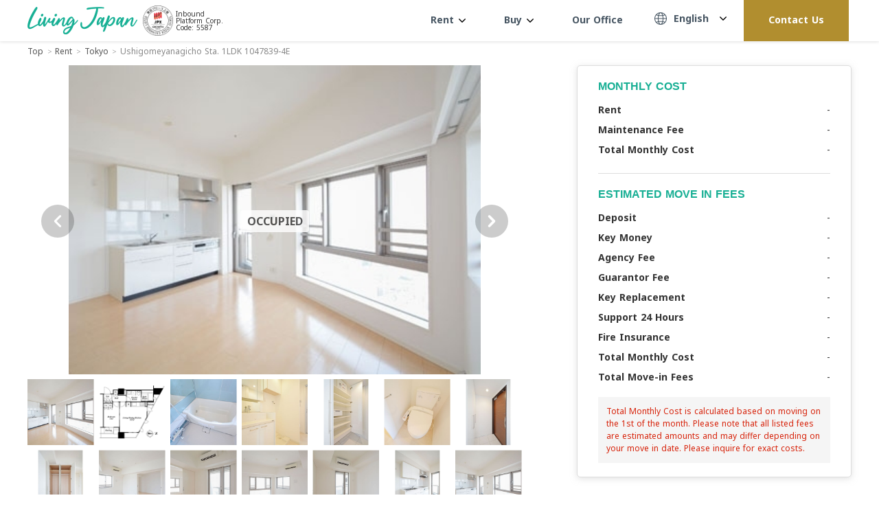

--- FILE ---
content_type: text/html; charset=utf-8
request_url: https://www.livingjapan.com/rent/tokyo/08847733
body_size: 53640
content:
<!doctype html>
<html data-n-head-ssr lang="en-US" dir="ltr" data-n-head="%7B%22lang%22:%7B%22ssr%22:%22en-US%22%7D,%22dir%22:%7B%22ssr%22:%22ltr%22%7D%7D">
  <head >
    <title>Ushigomeyanagicho Sta. 1LDK 1047839-4E, Tokyo - Living Japan</title><meta data-n-head="ssr" charset="utf-8"><meta data-n-head="ssr" name="viewport" content="width=device-width, initial-scale=1, maximum-scale=1, user-scalable=0"><meta data-n-head="ssr" data-hid="i18n-og" property="og:locale" content="en_US"><meta data-n-head="ssr" data-hid="i18n-og-alt-zh-CN" property="og:locale:alternate" content="zh_CN"><meta data-n-head="ssr" data-hid="i18n-og-alt-zh-TW" property="og:locale:alternate" content="zh_TW"><meta data-n-head="ssr" data-hid="i18n-og-alt-ko-KR" property="og:locale:alternate" content="ko_KR"><meta data-n-head="ssr" data-hid="i18n-og-alt-es-ES" property="og:locale:alternate" content="es_ES"><meta data-n-head="ssr" data-hid="i18n-og-alt-fr-FR" property="og:locale:alternate" content="fr_FR"><meta data-n-head="ssr" data-hid="description" name="description" content="Ushigomeyanagicho Sta. 1LDK 1047839-4E for rent in Shinjuku-ku, Tokyo. Check monthly price, photos, layout, room size, access, features and more. "><meta data-n-head="ssr" data-hid="og:title" property="og:title" content="Ushigomeyanagicho Sta. 1LDK 1047839-4E, Tokyo - Living Japan"><meta data-n-head="ssr" data-hid="og:type" property="og:type" content="article"><meta data-n-head="ssr" data-hid="og:url" property="og:url" content="https://www.livingjapan.com/rent/tokyo/08847733"><meta data-n-head="ssr" data-hid="og:image" property="og:image" content="https://cdn.livingjapan.com/agencies/608110a39ee01a489bed6913/images/properties/rooms/featured/b515499b-b51e-4285-8bcf-298eaab48098/OOCE.jpg"><meta data-n-head="ssr" data-hid="og:site_name" property="og:site_name" content="Living Japan"><meta data-n-head="ssr" data-hid="og:description" property="og:description" content="Ushigomeyanagicho Sta. 1LDK 1047839-4E for rent in Shinjuku-ku, Tokyo. Check monthly price, photos, layout, room size, access, features and more. "><meta data-n-head="ssr" data-hid="twitter:card" property="twitter:card" content="summary_large_image"><meta data-n-head="ssr" data-hid="twitter:site" property="twitter:site" content="@livingjapan_"><meta data-n-head="ssr" data-hid="twitter:url" property="twitter:url" content="https://www.livingjapan.com/rent/tokyo/08847733"><meta data-n-head="ssr" data-hid="twitter:title" property="twitter:title" content="Ushigomeyanagicho Sta. 1LDK 1047839-4E, Tokyo - Living Japan"><meta data-n-head="ssr" data-hid="twitter:description" property="twitter:description" content="Ushigomeyanagicho Sta. 1LDK 1047839-4E for rent in Shinjuku-ku, Tokyo. Check monthly price, photos, layout, room size, access, features and more. "><meta data-n-head="ssr" data-hid="twitter:image" property="twitter:image" content="https://cdn.livingjapan.com/agencies/608110a39ee01a489bed6913/images/properties/rooms/featured/b515499b-b51e-4285-8bcf-298eaab48098/OOCE.jpg"><link data-n-head="ssr" rel="icon" type="image/x-icon" href="/favicon.ico"><link data-n-head="ssr" data-hid="gf-prefetch" rel="dns-prefetch" href="https://fonts.gstatic.com/"><link data-n-head="ssr" data-hid="gf-preconnect" rel="preconnect" href="https://fonts.gstatic.com/" crossorigin=""><link data-n-head="ssr" data-hid="gf-preload" rel="preload" as="style" href="https://fonts.googleapis.com/css2?family=Noto+Sans:wght@400;700&amp;family=Noto+Sans+TC:wght@400;700&amp;family=Noto+Sans+SC:wght@400;700&amp;family=Noto+Sans+JP:wght@400;700&amp;display=swap"><link data-n-head="ssr" rel="alternate" hreflang="x-default" href="https://www.livingjapan.com"><link data-n-head="ssr" rel="alternate" hreflang="zh-Hant" href="https://www.livingjapan.com/zh"><link data-n-head="ssr" rel="alternate" hreflang="zh-Hans" href="https://www.livingjapan.com/zh-tw"><link data-n-head="ssr" rel="alternate" hreflang="ko" href="https://www.livingjapan.com/kr"><link data-n-head="ssr" rel="alternate" hreflang="es" href="https://www.livingjapan.com/es"><link data-n-head="ssr" rel="alternate" hreflang="fr" href="https://www.livingjapan.com/fr"><link data-n-head="ssr" data-hid="i18n-alt-en" rel="alternate" href="https://www.livingjapan.com/rent/tokyo/08847733" hreflang="en"><link data-n-head="ssr" data-hid="i18n-alt-zh-CN" rel="alternate" href="https://www.livingjapan.com/zh/rent/tokyo/08847733" hreflang="zh-cn"><link data-n-head="ssr" data-hid="i18n-alt-zh-TW" rel="alternate" href="https://www.livingjapan.com/zh-tw/rent/tokyo/08847733" hreflang="zh-tw"><link data-n-head="ssr" data-hid="i18n-alt-zh-TW" rel="alternate" href="https://www.livingjapan.com/zh-tw/rent/tokyo/08847733" hreflang="zh-hk"><link data-n-head="ssr" data-hid="i18n-alt-ko-KR" rel="alternate" href="https://www.livingjapan.com/kr/rent/tokyo/08847733" hreflang="ko-kr"><link data-n-head="ssr" data-hid="i18n-alt-es" rel="alternate" href="https://www.livingjapan.com/es/rent/tokyo/08847733" hreflang="es"><link data-n-head="ssr" data-hid="i18n-alt-es-ES" rel="alternate" href="https://www.livingjapan.com/es/rent/tokyo/08847733" hreflang="es-es"><link data-n-head="ssr" data-hid="i18n-alt-fr" rel="alternate" href="https://www.livingjapan.com/fr/rent/tokyo/08847733" hreflang="fr"><link data-n-head="ssr" data-hid="i18n-alt-fr-FR" rel="alternate" href="https://www.livingjapan.com/fr/rent/tokyo/08847733" hreflang="fr-fr"><link data-n-head="ssr" data-hid="i18n-xd" rel="alternate" href="https://www.livingjapan.com/rent/tokyo/08847733" hreflang="x-default"><link data-n-head="ssr" data-hid="i18n-can" rel="canonical" href="https://www.livingjapan.com/rent/tokyo/08847733"><script data-n-head="ssr" data-hid="gtm-script">window['dataLayer']=[];if(!window._gtm_init){window._gtm_init=1;(function(w,n,d,m,e,p){w[d]=(w[d]==1||n[d]=='yes'||n[d]==1||n[m]==1||(w[e]&&w[e][p]&&w[e][p]()))?1:0})(window,navigator,'doNotTrack','msDoNotTrack','external','msTrackingProtectionEnabled');(function(w,d,s,l,x,y){w[x]={};w._gtm_inject=function(i){if(w.doNotTrack||w[x][i])return;w[x][i]=1;w[l]=w[l]||[];w[l].push({'gtm.start':new Date().getTime(),event:'gtm.js'});var f=d.getElementsByTagName(s)[0],j=d.createElement(s);j.async=true;j.src='https://www.googletagmanager.com/gtm.js?id='+i;f.parentNode.insertBefore(j,f);}})(window,document,'script','dataLayer','_gtm_ids','_gtm_inject')};["GTM-NNDKK6C"].forEach(function(i){window._gtm_inject(i)})</script><script data-n-head="ssr" data-hid="gf-script">(function(){var l=document.createElement('link');l.rel="stylesheet";l.href="https://fonts.googleapis.com/css2?family=Noto+Sans:wght@400;700&family=Noto+Sans+TC:wght@400;700&family=Noto+Sans+SC:wght@400;700&family=Noto+Sans+JP:wght@400;700&display=swap";document.querySelector("head").appendChild(l);})();</script><noscript data-n-head="ssr" data-hid="gf-noscript"><link rel="stylesheet" href="https://fonts.googleapis.com/css2?family=Noto+Sans:wght@400;700&family=Noto+Sans+TC:wght@400;700&family=Noto+Sans+SC:wght@400;700&family=Noto+Sans+JP:wght@400;700&display=swap"></noscript><link rel="preload" href="/_nuxt/e9575d4.js" as="script"><link rel="preload" href="/_nuxt/19469fc.js" as="script"><link rel="preload" href="/_nuxt/8f80581.js" as="script"><link rel="preload" href="/_nuxt/43f6480.js" as="script"><link rel="preload" href="/_nuxt/843790e.js" as="script"><link rel="preload" href="/_nuxt/8555746.js" as="script"><link rel="preload" href="/_nuxt/f37f39a.js" as="script"><link rel="preload" href="/_nuxt/e36c6bd.js" as="script"><link rel="preload" href="/_nuxt/9de42f2.js" as="script"><style data-vue-ssr-id="12ba2d00:0 517a8dd7:0 1d7ebdfe:0 43573d59:0 8df54402:0 84da3216:0 e8ea38f8:0 8d418772:0 1e0cb396:0 0d93e7ad:0 0bf58a98:0 2f893343:0 2d8e2e7a:0 763fdb66:0 6fac4504:0 339499d9:0 383eb85f:0 0b66fbf7:0 1f762c6c:0 402be18a:0 ac0c960c:0 29217ee4:0 608106db:0 13b36fad:0 737f3d11:0 7b733739:0 8c9bb674:0 bf161848:0 2bdbaa23:0 942bd8d0:0 4bd60a42:0 34b717db:0 72ed95d1:0 48ca2920:0 873d3bde:0 6f17ddeb:0 520ac237:0 8049cdfa:0">/*! normalize.css v3.0.2 | MIT License | git.io/normalize */article,aside,details,figcaption,figure,footer,header,hgroup,main,menu,nav,section,summary{display:block}audio,canvas,progress,video{display:inline-block;vertical-align:baseline}audio:not([controls]){display:none;height:0}[hidden],template{display:none}a{text-decoration:none}a:active,a:hover{outline:0}abbr[title]{border-bottom:1px dotted}b,strong{font-weight:700}dfn{font-style:italic}mark{background:#fff;color:#000}small{font-size:80%}sub,sup{font-size:75%;line-height:0;position:relative;vertical-align:baseline}sup{top:-.5em}sub{bottom:-.25em}svg:not(:root){overflow:hidden}figure{margin:1em 40px}hr{box-sizing:content-box;height:0}pre{overflow:auto}code,kbd,pre,samp{font-family:monospace,"Arial";font-size:1em}textarea{overflow:auto}optgroup{font-weight:700}button,select{text-transform:none}button{color:inherit;font:inherit;margin:0;outline:none;overflow:visible;-webkit-appearance:button;cursor:pointer}button::-moz-focus-inner{border:0;padding:0}input{color:inherit;font:inherit;margin:0;outline:none}input::-moz-focus-inner{line-height:normal;border:0;padding:0}input:active,input:focus,input:visited{outline:none}optgroup,select,textarea{color:inherit;font:inherit;margin:0;outline:none}optgroup:active,optgroup:focus,optgroup:visited,select:active,select:focus,select:visited,textarea:active,textarea:focus,textarea:visited{outline:none}html input[type=button],input[type=reset],input[type=submit]{-webkit-appearance:button;cursor:pointer}button[disabled],html input[disabled]{cursor:default}input[type=checkbox],input[type=radio]{box-sizing:border-box;padding:0}input[type=number]::-webkit-inner-spin-button,input[type=number]::-webkit-outer-spin-button{height:auto}input[type=search]{-webkit-appearance:textfield;box-sizing:content-box}input[type=search]::-webkit-search-cancel-button,input[type=search]::-webkit-search-decoration{-webkit-appearance:none}fieldset{margin:0 2px;border:1px solid silver;padding:.35em .625em .75em}legend{border:0;padding:0}table{border-collapse:collapse;border-spacing:0}td,th{padding:0}*{box-sizing:border-box}blockquote,body,dd,dl,fieldset,figure,h1,h2,h3,h4,h5,h6,hr,legend,ol,p,pre,ul{margin:0;padding:0}li{list-style:none}li>ol,li>ul{margin-bottom:0}address,blockquote,dl,fieldset,figure,h1,h2,h3,h4,h5,h6,hr,ol,p,pre,table,ul{margin-bottom:.9375rem}dd,ol,ul{margin-left:.9375rem}html{height:100vh}body,html{font-size:1rem}body{color:#333;font-family:"Noto Sans","Noto Sans TC","Noto Sans SC",sans-serif;font-weight:400;word-break:break-word;line-height:1.5rem;min-height:100vh;min-height:-webkit-fill-available}.container{width:100%;margin:0 auto}@media(min-width:769px){.container{max-width:76.875rem;padding-left:.9375rem;padding-right:.9375rem}}@media(max-width:768px){.container{padding-left:20px;padding-right:20px}}.container--s{max-width:50rem}a{transition:all .25s ease}img{max-width:100%;height:auto;vertical-align:middle}.thumb{position:relative;display:block;height:0;overflow:hidden;margin:0}.thumb img{position:absolute;top:50%;left:50%;width:100%;height:100%;-o-object-fit:cover;object-fit:cover;-o-object-position:center;object-position:center;transform:translate(-50%,-50%);transition:all .75s ease}.thumb-1x1{padding-bottom:100%}.btn{font-size:1rem;line-height:1.125rem;color:#fff;border:none;border-radius:.25rem;width:100%;height:3rem;outline:none;display:flex;align-items:center;justify-content:center;transition:all .2s ease}.btn-active{background:#2471cb}.btn-white{background:#fff;color:#555;border:1px solid #ccc}.btn-white:hover{background:#2471cb;color:#fff;border:none}.btn:hover{background:#2471cb;box-shadow:0 0 .375rem .0625rem rgba(36,113,203,.8)}.site-main{padding-top:81px;padding-bottom:60px}.site-main.new-banner{padding-top:59.6px}@media(max-width:768px){.site-main{padding-bottom:2.5rem;padding-top:4.375rem}.site-main.new-banner{padding-top:60px}}.scrollbar{scrollbar-color:#18af94 #e8e8e8;scrollbar-width:thin}.scrollbar::-webkit-scrollbar-track{background-color:#e8e8e8}.scrollbar::-webkit-scrollbar{width:.5rem;height:.5rem}.scrollbar::-webkit-scrollbar-thumb{background-color:#18af94}.flex{display:flex}.aic{align-items:center}.fw{flex-wrap:wrap}.jcc{justify-content:center}@media(min-width:767px){.sp-only{display:none}}.d--block{display:block!important}.d--flex{display:flex!important}.d--fixed{display:fixed!important}.d--none{display:none!important}.d--inline-block{display:inline-block!important}@media(max-width:768px){.d-sp--block{display:block!important}.d-sp--flex{display:flex!important}.d-sp--fixed{display:fixed!important}.d-sp--none{display:none!important}.d-sp--inline-block{display:inline-block!important}}@media(min-width:769px){.d-pc--block{display:block!important}.d-pc--flex{display:flex!important}.d-pc--fixed{display:fixed!important}.d-pc--none{display:none!important}.d-pc--inline-block{display:inline-block!important}}.flex--row{flex-direction:row}.flex--row-reverse{flex-direction:row-reverse}.flex--column{flex-direction:column}.flex--column-reverse{flex-direction:column-reverse}.flex--wrap{flex-wrap:wrap}.flex--no-wrap{flex-wrap:no-wrap}.align__items--center{align-items:center}.align__items--flex-start{align-items:flex-start}.align__items--flex-end{align-items:flex-end}.align__content--center{align-content:center}.align__content--flex-start{align-content:flex-start}.align__content--flex-end{align-content:flex-end}.align__content--space-between{align-content:space-between}.align__content--space-around{align-content:space-around}.justify__items--center{justify-items:center}.justify__items--flex-start{justify-items:flex-start}.justify__items--flex-end{justify-items:flex-end}.justify__content--center{justify-content:center}.justify__content--flex-start{justify-content:flex-start}.justify__content--flex-end{justify-content:flex-end}.justify__content--space-between{justify-content:space-between}.justify__content--space-around{justify-content:space-around}.d--center{display:block;margin:0 auto}@media(max-width:768px){.only_pc{display:none!important}}@media(min-width:769px){.only_sp{display:none!important}}@media(max-width:1160px){.pc_tour{display:none!important}}@media(min-width:1160px){.sp_tour{display:none!important}}@media(max-width:1024px){.only_pc_header{display:none!important}}@media(min-width:1025px){.only_sp_header{display:none!important}}.pl--0{padding-left:0!important}.pl--5{padding-left:.3125rem!important}.pl--10{padding-left:.625rem!important}.pl--15{padding-left:.9375rem!important}.pl--20{padding-left:1.25rem!important}.pl--25{padding-left:1.5625rem!important}.pl--30{padding-left:1.875rem!important}.pl--35{padding-left:2.1875rem!important}.pl--40{padding-left:2.5rem!important}.pl--45{padding-left:2.8125rem!important}.pl--50{padding-left:3.125rem!important}.pr--0{padding-right:0!important}.pr--5{padding-right:.3125rem!important}.pr--10{padding-right:.625rem!important}.pr--15{padding-right:.9375rem!important}.pr--20{padding-right:1.25rem!important}.pr--25{padding-right:1.5625rem!important}.pr--30{padding-right:1.875rem!important}.pr--35{padding-right:2.1875rem!important}.pr--40{padding-right:2.5rem!important}.pr--45{padding-right:2.8125rem!important}.pr--50{padding-right:3.125rem!important}.pt--0{padding-top:0!important}.pt--5{padding-top:.3125rem!important}.pt--10{padding-top:.625rem!important}.pt--15{padding-top:.9375rem!important}.pt--20{padding-top:1.25rem!important}.pt--25{padding-top:1.5625rem!important}.pt--30{padding-top:1.875rem!important}.pt--35{padding-top:2.1875rem!important}.pt--40{padding-top:2.5rem!important}.pt--45{padding-top:2.8125rem!important}.pt--50{padding-top:3.125rem!important}.pb--0{padding-bottom:0!important}.pb--5{padding-bottom:.3125rem!important}.pb--10{padding-bottom:.625rem!important}.pb--15{padding-bottom:.9375rem!important}.pb--20{padding-bottom:1.25rem!important}.pb--25{padding-bottom:1.5625rem!important}.pb--30{padding-bottom:1.875rem!important}.pb--35{padding-bottom:2.1875rem!important}.pb--40{padding-bottom:2.5rem!important}.pb--45{padding-bottom:2.8125rem!important}.pb--50{padding-bottom:3.125rem!important}.px--0{padding-left:0!important;padding-right:0!important}.px--5{padding-left:.3125rem!important;padding-right:.3125rem!important}.px--10{padding-left:.625rem!important;padding-right:.625rem!important}.px--15{padding-left:.9375rem!important;padding-right:.9375rem!important}.px--20{padding-left:1.25rem!important;padding-right:1.25rem!important}.px--25{padding-left:1.5625rem!important;padding-right:1.5625rem!important}.px--30{padding-left:1.875rem!important;padding-right:1.875rem!important}.px--35{padding-left:2.1875rem!important;padding-right:2.1875rem!important}.px--40{padding-left:2.5rem!important;padding-right:2.5rem!important}.px--45{padding-left:2.8125rem!important;padding-right:2.8125rem!important}.px--50{padding-left:3.125rem!important;padding-right:3.125rem!important}.py--0{padding-top:0!important;padding-bottom:0!important}.py--5{padding-top:.3125rem!important;padding-bottom:.3125rem!important}.py--10{padding-top:.625rem!important;padding-bottom:.625rem!important}.py--15{padding-top:.9375rem!important;padding-bottom:.9375rem!important}.py--20{padding-top:1.25rem!important;padding-bottom:1.25rem!important}.py--25{padding-top:1.5625rem!important;padding-bottom:1.5625rem!important}.py--30{padding-top:1.875rem!important;padding-bottom:1.875rem!important}.py--35{padding-top:2.1875rem!important;padding-bottom:2.1875rem!important}.py--40{padding-top:2.5rem!important;padding-bottom:2.5rem!important}.py--45{padding-top:2.8125rem!important;padding-bottom:2.8125rem!important}.py--50{padding-top:3.125rem!important;padding-bottom:3.125rem!important}.ml--0{margin-left:0!important}.ml--5{margin-left:.3125rem!important}.ml--10{margin-left:.625rem!important}.ml--15{margin-left:.9375rem!important}.ml--20{margin-left:1.25rem!important}.ml--25{margin-left:1.5625rem!important}.ml--30{margin-left:1.875rem!important}.ml--35{margin-left:2.1875rem!important}.ml--40{margin-left:2.5rem!important}.ml--45{margin-left:2.8125rem!important}.ml--50{margin-left:3.125rem!important}.mr--0{margin-right:0!important}.mr--5{margin-right:.3125rem!important}.mr--10{margin-right:.625rem!important}.mr--15{margin-right:.9375rem!important}.mr--20{margin-right:1.25rem!important}.mr--25{margin-right:1.5625rem!important}.mr--30{margin-right:1.875rem!important}.mr--35{margin-right:2.1875rem!important}.mr--40{margin-right:2.5rem!important}.mr--45{margin-right:2.8125rem!important}.mr--50{margin-right:3.125rem!important}.mt--0{margin-top:0!important}.mt--5{margin-top:.3125rem!important}.mt--10{margin-top:.625rem!important}.mt--15{margin-top:.9375rem!important}.mt--20{margin-top:1.25rem!important}.mt--25{margin-top:1.5625rem!important}.mt--30{margin-top:1.875rem!important}.mt--35{margin-top:2.1875rem!important}.mt--40{margin-top:2.5rem!important}.mt--45{margin-top:2.8125rem!important}.mt--50{margin-top:3.125rem!important}.mb--0{margin-bottom:0!important}.mb--5{margin-bottom:.3125rem!important}.mb--10{margin-bottom:.625rem!important}.mb--15{margin-bottom:.9375rem!important}.mb--20{margin-bottom:1.25rem!important}.mb--25{margin-bottom:1.5625rem!important}.mb--30{margin-bottom:1.875rem!important}.mb--35{margin-bottom:2.1875rem!important}.mb--40{margin-bottom:2.5rem!important}.mb--45{margin-bottom:2.8125rem!important}.mb--50{margin-bottom:3.125rem!important}.mx--0{margin-left:0!important;margin-right:0!important}.mx--5{margin-left:.3125rem!important;margin-right:.3125rem!important}.mx--10{margin-left:.625rem!important;margin-right:.625rem!important}.mx--15{margin-left:.9375rem!important;margin-right:.9375rem!important}.mx--20{margin-left:1.25rem!important;margin-right:1.25rem!important}.mx--25{margin-left:1.5625rem!important;margin-right:1.5625rem!important}.mx--30{margin-left:1.875rem!important;margin-right:1.875rem!important}.mx--35{margin-left:2.1875rem!important;margin-right:2.1875rem!important}.mx--40{margin-left:2.5rem!important;margin-right:2.5rem!important}.mx--45{margin-left:2.8125rem!important;margin-right:2.8125rem!important}.mx--50{margin-left:3.125rem!important;margin-right:3.125rem!important}.my--0{margin-top:0!important;margin-bottom:0!important}.my--5{margin-top:.3125rem!important;margin-bottom:.3125rem!important}.my--10{margin-top:.625rem!important;margin-bottom:.625rem!important}.my--15{margin-top:.9375rem!important;margin-bottom:.9375rem!important}.my--20{margin-top:1.25rem!important;margin-bottom:1.25rem!important}.my--25{margin-top:1.5625rem!important;margin-bottom:1.5625rem!important}.my--30{margin-top:1.875rem!important;margin-bottom:1.875rem!important}.my--35{margin-top:2.1875rem!important;margin-bottom:2.1875rem!important}.my--40{margin-top:2.5rem!important;margin-bottom:2.5rem!important}.my--45{margin-top:2.8125rem!important;margin-bottom:2.8125rem!important}.my--50{margin-top:3.125rem!important;margin-bottom:3.125rem!important}@media(min-width:769px){.pl-pc--0{padding-left:0!important}.pl-pc--5{padding-left:.3125rem!important}.pl-pc--10{padding-left:.625rem!important}.pl-pc--15{padding-left:.9375rem!important}.pl-pc--20{padding-left:1.25rem!important}.pl-pc--25{padding-left:1.5625rem!important}.pl-pc--30{padding-left:1.875rem!important}.pl-pc--35{padding-left:2.1875rem!important}.pl-pc--40{padding-left:2.5rem!important}.pl-pc--45{padding-left:2.8125rem!important}.pl-pc--50{padding-left:3.125rem!important}.pr-pc--0{padding-right:0!important}.pr-pc--5{padding-right:.3125rem!important}.pr-pc--10{padding-right:.625rem!important}.pr-pc--15{padding-right:.9375rem!important}.pr-pc--20{padding-right:1.25rem!important}.pr-pc--25{padding-right:1.5625rem!important}.pr-pc--30{padding-right:1.875rem!important}.pr-pc--35{padding-right:2.1875rem!important}.pr-pc--40{padding-right:2.5rem!important}.pr-pc--45{padding-right:2.8125rem!important}.pr-pc--50{padding-right:3.125rem!important}.pt-pc--0{padding-top:0!important}.pt-pc--5{padding-top:.3125rem!important}.pt-pc--10{padding-top:.625rem!important}.pt-pc--15{padding-top:.9375rem!important}.pt-pc--20{padding-top:1.25rem!important}.pt-pc--25{padding-top:1.5625rem!important}.pt-pc--30{padding-top:1.875rem!important}.pt-pc--35{padding-top:2.1875rem!important}.pt-pc--40{padding-top:2.5rem!important}.pt-pc--45{padding-top:2.8125rem!important}.pt-pc--50{padding-top:3.125rem!important}.pb-pc--0{padding-bottom:0!important}.pb-pc--5{padding-bottom:.3125rem!important}.pb-pc--10{padding-bottom:.625rem!important}.pb-pc--15{padding-bottom:.9375rem!important}.pb-pc--20{padding-bottom:1.25rem!important}.pb-pc--25{padding-bottom:1.5625rem!important}.pb-pc--30{padding-bottom:1.875rem!important}.pb-pc--35{padding-bottom:2.1875rem!important}.pb-pc--40{padding-bottom:2.5rem!important}.pb-pc--45{padding-bottom:2.8125rem!important}.pb-pc--50{padding-bottom:3.125rem!important}.px-pc--0{padding-left:0!important;padding-right:0!important}.px-pc--5{padding-left:.3125rem!important;padding-right:.3125rem!important}.px-pc--10{padding-left:.625rem!important;padding-right:.625rem!important}.px-pc--15{padding-left:.9375rem!important;padding-right:.9375rem!important}.px-pc--20{padding-left:1.25rem!important;padding-right:1.25rem!important}.px-pc--25{padding-left:1.5625rem!important;padding-right:1.5625rem!important}.px-pc--30{padding-left:1.875rem!important;padding-right:1.875rem!important}.px-pc--35{padding-left:2.1875rem!important;padding-right:2.1875rem!important}.px-pc--40{padding-left:2.5rem!important;padding-right:2.5rem!important}.px-pc--45{padding-left:2.8125rem!important;padding-right:2.8125rem!important}.px-pc--50{padding-left:3.125rem!important;padding-right:3.125rem!important}.py-pc--0{padding-top:0!important;padding-bottom:0!important}.py-pc--5{padding-top:.3125rem!important;padding-bottom:.3125rem!important}.py-pc--10{padding-top:.625rem!important;padding-bottom:.625rem!important}.py-pc--15{padding-top:.9375rem!important;padding-bottom:.9375rem!important}.py-pc--20{padding-top:1.25rem!important;padding-bottom:1.25rem!important}.py-pc--25{padding-top:1.5625rem!important;padding-bottom:1.5625rem!important}.py-pc--30{padding-top:1.875rem!important;padding-bottom:1.875rem!important}.py-pc--35{padding-top:2.1875rem!important;padding-bottom:2.1875rem!important}.py-pc--40{padding-top:2.5rem!important;padding-bottom:2.5rem!important}.py-pc--45{padding-top:2.8125rem!important;padding-bottom:2.8125rem!important}.py-pc--50{padding-top:3.125rem!important;padding-bottom:3.125rem!important}.ml-pc--0{margin-left:0!important}.ml-pc--5{margin-left:.3125rem!important}.ml-pc--10{margin-left:.625rem!important}.ml-pc--15{margin-left:.9375rem!important}.ml-pc--20{margin-left:1.25rem!important}.ml-pc--25{margin-left:1.5625rem!important}.ml-pc--30{margin-left:1.875rem!important}.ml-pc--35{margin-left:2.1875rem!important}.ml-pc--40{margin-left:2.5rem!important}.ml-pc--45{margin-left:2.8125rem!important}.ml-pc--50{margin-left:3.125rem!important}.mr-pc--0{margin-right:0!important}.mr-pc--5{margin-right:.3125rem!important}.mr-pc--10{margin-right:.625rem!important}.mr-pc--15{margin-right:.9375rem!important}.mr-pc--20{margin-right:1.25rem!important}.mr-pc--25{margin-right:1.5625rem!important}.mr-pc--30{margin-right:1.875rem!important}.mr-pc--35{margin-right:2.1875rem!important}.mr-pc--40{margin-right:2.5rem!important}.mr-pc--45{margin-right:2.8125rem!important}.mr-pc--50{margin-right:3.125rem!important}.mt-pc--0{margin-top:0!important}.mt-pc--5{margin-top:.3125rem!important}.mt-pc--10{margin-top:.625rem!important}.mt-pc--15{margin-top:.9375rem!important}.mt-pc--20{margin-top:1.25rem!important}.mt-pc--25{margin-top:1.5625rem!important}.mt-pc--30{margin-top:1.875rem!important}.mt-pc--35{margin-top:2.1875rem!important}.mt-pc--40{margin-top:2.5rem!important}.mt-pc--45{margin-top:2.8125rem!important}.mt-pc--50{margin-top:3.125rem!important}.mb-pc--0{margin-bottom:0!important}.mb-pc--5{margin-bottom:.3125rem!important}.mb-pc--10{margin-bottom:.625rem!important}.mb-pc--15{margin-bottom:.9375rem!important}.mb-pc--20{margin-bottom:1.25rem!important}.mb-pc--25{margin-bottom:1.5625rem!important}.mb-pc--30{margin-bottom:1.875rem!important}.mb-pc--35{margin-bottom:2.1875rem!important}.mb-pc--40{margin-bottom:2.5rem!important}.mb-pc--45{margin-bottom:2.8125rem!important}.mb-pc--50{margin-bottom:3.125rem!important}.mx-pc--0{margin-left:0!important;margin-right:0!important}.mx-pc--5{margin-left:.3125rem!important;margin-right:.3125rem!important}.mx-pc--10{margin-left:.625rem!important;margin-right:.625rem!important}.mx-pc--15{margin-left:.9375rem!important;margin-right:.9375rem!important}.mx-pc--20{margin-left:1.25rem!important;margin-right:1.25rem!important}.mx-pc--25{margin-left:1.5625rem!important;margin-right:1.5625rem!important}.mx-pc--30{margin-left:1.875rem!important;margin-right:1.875rem!important}.mx-pc--35{margin-left:2.1875rem!important;margin-right:2.1875rem!important}.mx-pc--40{margin-left:2.5rem!important;margin-right:2.5rem!important}.mx-pc--45{margin-left:2.8125rem!important;margin-right:2.8125rem!important}.mx-pc--50{margin-left:3.125rem!important;margin-right:3.125rem!important}.my-pc--0{margin-top:0!important;margin-bottom:0!important}.my-pc--5{margin-top:.3125rem!important;margin-bottom:.3125rem!important}.my-pc--10{margin-top:.625rem!important;margin-bottom:.625rem!important}.my-pc--15{margin-top:.9375rem!important;margin-bottom:.9375rem!important}.my-pc--20{margin-top:1.25rem!important;margin-bottom:1.25rem!important}.my-pc--25{margin-top:1.5625rem!important;margin-bottom:1.5625rem!important}.my-pc--30{margin-top:1.875rem!important;margin-bottom:1.875rem!important}.my-pc--35{margin-top:2.1875rem!important;margin-bottom:2.1875rem!important}.my-pc--40{margin-top:2.5rem!important;margin-bottom:2.5rem!important}.my-pc--45{margin-top:2.8125rem!important;margin-bottom:2.8125rem!important}.my-pc--50{margin-top:3.125rem!important;margin-bottom:3.125rem!important}}@media(max-width:768px){.pl-sp--0{padding-left:0!important}.pl-sp--5{padding-left:.3125rem!important}.pl-sp--10{padding-left:.625rem!important}.pl-sp--15{padding-left:.9375rem!important}.pl-sp--20{padding-left:1.25rem!important}.pl-sp--25{padding-left:1.5625rem!important}.pl-sp--30{padding-left:1.875rem!important}.pl-sp--35{padding-left:2.1875rem!important}.pl-sp--40{padding-left:2.5rem!important}.pl-sp--45{padding-left:2.8125rem!important}.pl-sp--50{padding-left:3.125rem!important}.pr-sp--0{padding-right:0!important}.pr-sp--5{padding-right:.3125rem!important}.pr-sp--10{padding-right:.625rem!important}.pr-sp--15{padding-right:.9375rem!important}.pr-sp--20{padding-right:1.25rem!important}.pr-sp--25{padding-right:1.5625rem!important}.pr-sp--30{padding-right:1.875rem!important}.pr-sp--35{padding-right:2.1875rem!important}.pr-sp--40{padding-right:2.5rem!important}.pr-sp--45{padding-right:2.8125rem!important}.pr-sp--50{padding-right:3.125rem!important}.pt-sp--0{padding-top:0!important}.pt-sp--5{padding-top:.3125rem!important}.pt-sp--10{padding-top:.625rem!important}.pt-sp--15{padding-top:.9375rem!important}.pt-sp--20{padding-top:1.25rem!important}.pt-sp--25{padding-top:1.5625rem!important}.pt-sp--30{padding-top:1.875rem!important}.pt-sp--35{padding-top:2.1875rem!important}.pt-sp--40{padding-top:2.5rem!important}.pt-sp--45{padding-top:2.8125rem!important}.pt-sp--50{padding-top:3.125rem!important}.pb-sp--0{padding-bottom:0!important}.pb-sp--5{padding-bottom:.3125rem!important}.pb-sp--10{padding-bottom:.625rem!important}.pb-sp--15{padding-bottom:.9375rem!important}.pb-sp--20{padding-bottom:1.25rem!important}.pb-sp--25{padding-bottom:1.5625rem!important}.pb-sp--30{padding-bottom:1.875rem!important}.pb-sp--35{padding-bottom:2.1875rem!important}.pb-sp--40{padding-bottom:2.5rem!important}.pb-sp--45{padding-bottom:2.8125rem!important}.pb-sp--50{padding-bottom:3.125rem!important}.px-sp--0{padding-left:0!important;padding-right:0!important}.px-sp--5{padding-left:.3125rem!important;padding-right:.3125rem!important}.px-sp--10{padding-left:.625rem!important;padding-right:.625rem!important}.px-sp--15{padding-left:.9375rem!important;padding-right:.9375rem!important}.px-sp--20{padding-left:1.25rem!important;padding-right:1.25rem!important}.px-sp--25{padding-left:1.5625rem!important;padding-right:1.5625rem!important}.px-sp--30{padding-left:1.875rem!important;padding-right:1.875rem!important}.px-sp--35{padding-left:2.1875rem!important;padding-right:2.1875rem!important}.px-sp--40{padding-left:2.5rem!important;padding-right:2.5rem!important}.px-sp--45{padding-left:2.8125rem!important;padding-right:2.8125rem!important}.px-sp--50{padding-left:3.125rem!important;padding-right:3.125rem!important}.py-sp--0{padding-top:0!important;padding-bottom:0!important}.py-sp--5{padding-top:.3125rem!important;padding-bottom:.3125rem!important}.py-sp--10{padding-top:.625rem!important;padding-bottom:.625rem!important}.py-sp--15{padding-top:.9375rem!important;padding-bottom:.9375rem!important}.py-sp--20{padding-top:1.25rem!important;padding-bottom:1.25rem!important}.py-sp--25{padding-top:1.5625rem!important;padding-bottom:1.5625rem!important}.py-sp--30{padding-top:1.875rem!important;padding-bottom:1.875rem!important}.py-sp--35{padding-top:2.1875rem!important;padding-bottom:2.1875rem!important}.py-sp--40{padding-top:2.5rem!important;padding-bottom:2.5rem!important}.py-sp--45{padding-top:2.8125rem!important;padding-bottom:2.8125rem!important}.py-sp--50{padding-top:3.125rem!important;padding-bottom:3.125rem!important}.ml-sp--0{margin-left:0!important}.ml-sp--5{margin-left:.3125rem!important}.ml-sp--10{margin-left:.625rem!important}.ml-sp--15{margin-left:.9375rem!important}.ml-sp--20{margin-left:1.25rem!important}.ml-sp--25{margin-left:1.5625rem!important}.ml-sp--30{margin-left:1.875rem!important}.ml-sp--35{margin-left:2.1875rem!important}.ml-sp--40{margin-left:2.5rem!important}.ml-sp--45{margin-left:2.8125rem!important}.ml-sp--50{margin-left:3.125rem!important}.mr-sp--0{margin-right:0!important}.mr-sp--5{margin-right:.3125rem!important}.mr-sp--10{margin-right:.625rem!important}.mr-sp--15{margin-right:.9375rem!important}.mr-sp--20{margin-right:1.25rem!important}.mr-sp--25{margin-right:1.5625rem!important}.mr-sp--30{margin-right:1.875rem!important}.mr-sp--35{margin-right:2.1875rem!important}.mr-sp--40{margin-right:2.5rem!important}.mr-sp--45{margin-right:2.8125rem!important}.mr-sp--50{margin-right:3.125rem!important}.mt-sp--0{margin-top:0!important}.mt-sp--5{margin-top:.3125rem!important}.mt-sp--10{margin-top:.625rem!important}.mt-sp--15{margin-top:.9375rem!important}.mt-sp--20{margin-top:1.25rem!important}.mt-sp--25{margin-top:1.5625rem!important}.mt-sp--30{margin-top:1.875rem!important}.mt-sp--35{margin-top:2.1875rem!important}.mt-sp--40{margin-top:2.5rem!important}.mt-sp--45{margin-top:2.8125rem!important}.mt-sp--50{margin-top:3.125rem!important}.mb-sp--0{margin-bottom:0!important}.mb-sp--5{margin-bottom:.3125rem!important}.mb-sp--10{margin-bottom:.625rem!important}.mb-sp--15{margin-bottom:.9375rem!important}.mb-sp--20{margin-bottom:1.25rem!important}.mb-sp--25{margin-bottom:1.5625rem!important}.mb-sp--30{margin-bottom:1.875rem!important}.mb-sp--35{margin-bottom:2.1875rem!important}.mb-sp--40{margin-bottom:2.5rem!important}.mb-sp--45{margin-bottom:2.8125rem!important}.mb-sp--50{margin-bottom:3.125rem!important}.mx-sp--0{margin-left:0!important;margin-right:0!important}.mx-sp--5{margin-left:.3125rem!important;margin-right:.3125rem!important}.mx-sp--10{margin-left:.625rem!important;margin-right:.625rem!important}.mx-sp--15{margin-left:.9375rem!important;margin-right:.9375rem!important}.mx-sp--20{margin-left:1.25rem!important;margin-right:1.25rem!important}.mx-sp--25{margin-left:1.5625rem!important;margin-right:1.5625rem!important}.mx-sp--30{margin-left:1.875rem!important;margin-right:1.875rem!important}.mx-sp--35{margin-left:2.1875rem!important;margin-right:2.1875rem!important}.mx-sp--40{margin-left:2.5rem!important;margin-right:2.5rem!important}.mx-sp--45{margin-left:2.8125rem!important;margin-right:2.8125rem!important}.mx-sp--50{margin-left:3.125rem!important;margin-right:3.125rem!important}.my-sp--0{margin-top:0!important;margin-bottom:0!important}.my-sp--5{margin-top:.3125rem!important;margin-bottom:.3125rem!important}.my-sp--10{margin-top:.625rem!important;margin-bottom:.625rem!important}.my-sp--15{margin-top:.9375rem!important;margin-bottom:.9375rem!important}.my-sp--20{margin-top:1.25rem!important;margin-bottom:1.25rem!important}.my-sp--25{margin-top:1.5625rem!important;margin-bottom:1.5625rem!important}.my-sp--30{margin-top:1.875rem!important;margin-bottom:1.875rem!important}.my-sp--35{margin-top:2.1875rem!important;margin-bottom:2.1875rem!important}.my-sp--40{margin-top:2.5rem!important;margin-bottom:2.5rem!important}.my-sp--45{margin-top:2.8125rem!important;margin-bottom:2.8125rem!important}.my-sp--50{margin-top:3.125rem!important;margin-bottom:3.125rem!important}}.m--auto{margin-right:auto}.m--auto,.ml--auto{margin-left:auto}.mr--auto{margin-right:auto}@media(min-width:769px){.mx__pc--auto{margin-left:auto;margin-right:auto}}@media(max-width:768px){.mx__sp--auto{margin-left:auto;margin-right:auto}}.mx--auto{margin-left:auto;margin-right:auto}.p--auto{padding-right:auto}.p--auto,.pl--auto{padding-left:auto}.pr--auto{padding-right:auto}@media(min-width:769px){.px__pc--auto{padding-left:auto;padding-right:auto}}@media(max-width:768px){.px__sp--auto{padding-left:auto;padding-right:auto}}.px--auto{padding-left:auto;padding-right:auto}
code[class*=language-],pre[class*=language-]{color:#000;background:none;text-shadow:0 1px #fff;font-family:Consolas,Monaco,"Andale Mono","Ubuntu Mono",monospace;font-size:1em;text-align:left;white-space:pre;word-spacing:normal;word-break:normal;word-wrap:normal;line-height:1.5;-moz-tab-size:4;-o-tab-size:4;tab-size:4;-webkit-hyphens:none;hyphens:none}code[class*=language-]::-moz-selection,code[class*=language-] ::-moz-selection,pre[class*=language-]::-moz-selection,pre[class*=language-] ::-moz-selection{text-shadow:none;background:#b3d4fc}code[class*=language-]::selection,code[class*=language-] ::selection,pre[class*=language-]::selection,pre[class*=language-] ::selection{text-shadow:none;background:#b3d4fc}@media print{code[class*=language-],pre[class*=language-]{text-shadow:none}}pre[class*=language-]{padding:1em;margin:.5em 0;overflow:auto}:not(pre)>code[class*=language-],pre[class*=language-]{background:#f5f2f0}:not(pre)>code[class*=language-]{padding:.1em;border-radius:.3em;white-space:normal}.token.cdata,.token.comment,.token.doctype,.token.prolog{color:#708090}.token.punctuation{color:#999}.token.namespace{opacity:.7}.token.boolean,.token.constant,.token.deleted,.token.number,.token.property,.token.symbol,.token.tag{color:#905}.token.attr-name,.token.builtin,.token.char,.token.inserted,.token.selector,.token.string{color:#690}.language-css .token.string,.style .token.string,.token.entity,.token.operator,.token.url{color:#9a6e3a;background:hsla(0,0%,100%,.5)}.token.atrule,.token.attr-value,.token.keyword{color:#07a}.token.class-name,.token.function{color:#dd4a68}.token.important,.token.regex,.token.variable{color:#e90}.token.bold,.token.important{font-weight:700}.token.italic{font-style:italic}.token.entity{cursor:help}
.nuxt-progress{position:fixed;top:0;left:0;right:0;height:2px;width:0;opacity:1;transition:width .1s,opacity .4s;background-color:#000;z-index:999999}.nuxt-progress.nuxt-progress-notransition{transition:none}.nuxt-progress-failed{background-color:red}
html{font-family:"Source Sans Pro",-apple-system,BlinkMacSystemFont,"Segoe UI",Roboto,"Helvetica Neue",Arial,sans-serif;font-size:16px;word-spacing:1px;-ms-text-size-adjust:100%;-webkit-text-size-adjust:100%;-moz-osx-font-smoothing:grayscale;-webkit-font-smoothing:antialiased;box-sizing:border-box}*,:after,:before{box-sizing:border-box;margin:0}.button--green{display:inline-block;border-radius:4px;border:1px solid #3b8070;color:#3b8070;text-decoration:none;padding:10px 30px}.button--green:hover{color:#fff;background-color:#3b8070}.button--grey{display:inline-block;border-radius:4px;border:1px solid #35495e;color:#35495e;text-decoration:none;padding:10px 30px;margin-left:15px}.button--grey:hover{color:#fff;background-color:#35495e}
.language-comment[data-v-61e76ee3]{margin-top:10px;color:#555}@media(max-width:768px){.site-main[data-v-61e76ee3]{padding-top:50px}}.page-wrapper[data-v-61e76ee3]{display:flex;flex-wrap:wrap;align-items:flex-start}@media(min-width:769px){.main-content[data-v-61e76ee3]{width:60%}}.page-aside[data-v-61e76ee3]{margin-bottom:1.25rem}@media(min-width:769px){.page-aside[data-v-61e76ee3]{padding-left:80px;width:40%}}@media(min-width:769px)and (max-width:1100px){.page-aside[data-v-61e76ee3]{width:40%}}.detail-section[data-v-61e76ee3]{margin-bottom:24px}.section-title[data-v-61e76ee3]{margin-bottom:10px;font-size:18px;line-height:1.2em}.property-detail[data-v-61e76ee3]{display:flex;flex-wrap:wrap;border:1px solid #ddd}.property-detail__row[data-v-61e76ee3]{width:100%;display:flex;border-bottom:1px solid #ddd}.property-detail__row[data-v-61e76ee3]:last-child{border-bottom:none}@media(min-width:769px){.property-detail__row[data-v-61e76ee3]{width:50%}.property-detail__row[data-v-61e76ee3]:nth-child(odd){border-right:1px solid #ddd}.property-detail__row[data-v-61e76ee3]:nth-last-of-type(2){border-bottom:none}}.property-detail__cell[data-v-61e76ee3]{width:50%;box-sizing:border-box;font-size:14px;padding:7px 14px}.property-detail__cell[data-v-61e76ee3]:first-child{border-right:1px solid #ddd}.property-detail__heading[data-v-61e76ee3]{background:#f7f7f7;font-weight:700;font-size:14px}.property-summary[data-v-61e76ee3]{margin-bottom:24px;border-bottom:1px solid #ddd;padding-bottom:1.875rem}.property-tags[data-v-61e76ee3]{display:flex;flex-wrap:wrap;flex-direction:row;margin-bottom:-5px;text-transform:uppercase}.property-name[data-v-61e76ee3]{color:#333;font-size:28px;margin-bottom:8px;font-family:Arial,"Noto Sans TC","Noto Sans SC",sans-serif}.property-name[data-v-61e76ee3],.property-price[data-v-61e76ee3]{font-weight:700;line-height:1.2em}.property-price[data-v-61e76ee3]{font-size:18px;margin-bottom:10px}.property-price small[data-v-61e76ee3]{font-size:.875rem;line-height:1.1875rem}.rej-property-id[data-v-61e76ee3]{font-weight:700;font-size:14px;margin-bottom:10px}.property-info__row[data-v-61e76ee3]{color:#555;margin-bottom:0;font-size:.875rem;line-height:1.1875rem}.related-property[data-v-61e76ee3]{padding-bottom:20px;padding-top:10px;background:#f7f7f7;border-bottom:1px solid #ddd}@media(max-width:768px){.related-property[data-v-61e76ee3]{padding-bottom:0}}.maps-place[data-v-61e76ee3]{height:200px;margin-top:20px}.footprint[data-v-61e76ee3]{font-size:12px;margin-top:15px}.footprint small[data-v-61e76ee3]{line-height:0}
.property-feature .base-checkbox__label{padding:2px 10px!important;font-size:14px!important;color:#aaa!important}.property-feature input:checked+.base-checkbox__label{color:#fff!important}.maps-place .GMap__Wrapper{height:200px}
.cta-contact-us[data-v-58aaed2c]{position:absolute;right:5rem;height:70px;padding:1.5rem;background:#bf9834;color:#fff;margin-top:-1.3rem}.header[data-v-58aaed2c]{width:100%;position:relative;transition:all .2s ease}.header-call-button[data-v-58aaed2c]{margin-right:30px}.header[data-v-58aaed2c]:not(.dark){box-shadow:0 1px 4px 0 rgba(0,0,0,.15)}.header .container[data-v-58aaed2c],.header[data-v-58aaed2c]:not(.dark){background-color:#fff}@media(max-width:768px){.header .container[data-v-58aaed2c]{padding:.625rem 12px}}.header-wrap[data-v-58aaed2c]{justify-content:space-between}.header-logo-wrap[data-v-58aaed2c],.header-wrap[data-v-58aaed2c]{display:flex;flex-wrap:wrap;align-items:center}.header-jpx-txt[data-v-58aaed2c]{padding-left:4px;font-size:10px;line-height:1}@media(max-width:768px){.header-jpx-txt[data-v-58aaed2c]{font-size:8px}}.header-jpx[data-v-58aaed2c]{margin-left:8px;width:44px;height:44px}@media(max-width:768px){.header-jpx[data-v-58aaed2c]{width:40px;height:40px}}.header-right[data-v-58aaed2c]{flex:1}.header-logo[data-v-58aaed2c]{width:100%;max-width:160px;margin:0}.header.dark[data-v-58aaed2c]{position:absolute;top:0;left:0}.header.dark .locale-switch__control[data-v-58aaed2c]{background-color:#fff;border-color:#fff}.header.dark .locale-switch__control__label[data-v-58aaed2c]{color:#333}.header.dark .social-item-fb a[data-v-58aaed2c]{background-image:url([data-uri])}.header.dark .social-item-tw a[data-v-58aaed2c]{background-image:url(/_nuxt/img/f2fe76a.svg)}.header.dark .social-item-ig a[data-v-58aaed2c]{background-image:url(/_nuxt/img/1637d3b.svg)}.header.sticky[data-v-58aaed2c]{background-color:#fff;position:fixed;top:0;left:0;z-index:98;box-shadow:0 .0625rem .25rem rgba(51,51,51,.15)}@media(max-width:768px){.header[data-v-58aaed2c]{background-color:#fff;position:fixed;top:0;left:0;z-index:98;box-shadow:0 .0625rem .25rem rgba(51,51,51,.15)}.header-logo[data-v-58aaed2c]{max-width:100px}}.header .menu-button[data-v-58aaed2c]{border:none;background:none;outline:none;position:absolute;right:.0625rem;padding:0;top:50%;transform:translateY(-50%);z-index:8;width:1.25rem;height:1rem}.header .menu-button span[data-v-58aaed2c]{background:#c8c9ca;display:block;width:100%;height:.125rem;transition:all .25s}.header .menu-button span[data-v-58aaed2c]:after,.header .menu-button span[data-v-58aaed2c]:before{background:#c8c9ca;position:absolute;content:"";width:100%;height:.125rem;left:0;z-index:1;transition:all .25s}.header .menu-button span[data-v-58aaed2c]:before{top:0}.header .menu-button span[data-v-58aaed2c]:after{bottom:0}.header .nav-header-control[data-v-58aaed2c]{background:transparent;border:none;position:absolute;right:.0625rem;top:50%;display:block;opacity:0;z-index:9;transform:translateY(-50%);width:1.25rem;height:1.25rem}.header .nav-header-control[data-v-58aaed2c]:checked,.header .nav-header-control:checked~.menu-button[data-v-58aaed2c]{transform:translateY(-52px)}.header .nav-header-control:checked~.menu-button span[data-v-58aaed2c]{background:transparent}.header .nav-header-control:checked~.menu-button span[data-v-58aaed2c]:after,.header .nav-header-control:checked~.menu-button span[data-v-58aaed2c]:before{top:50%;transform:translateY(-50%)}.header .nav-header-control:checked~.menu-button span[data-v-58aaed2c]:before{transform:rotate(45deg)}@media(min-width:769px)and (max-width:1024px){.header .nav-header-control:checked~.menu-button span[data-v-58aaed2c]:before{top:0}}.header .nav-header-control:checked~.menu-button span[data-v-58aaed2c]:after{transform:rotate(-45deg)}@media(min-width:769px)and (max-width:1024px){.header .nav-header-control:checked~.menu-button span[data-v-58aaed2c]:after{top:0}}.header .nav-header-control:checked~.nav-header[data-v-58aaed2c]{width:90%;transform:translateX(0)}.nav_background[data-v-58aaed2c]{background:rgba(0,0,0,.8);position:fixed;top:0;left:0;right:0;bottom:0}.withBanner+.site-main[data-v-58aaed2c]{padding-top:158px}@media(max-width:768px){.withBanner+.site-main[data-v-58aaed2c]{padding-top:8rem!important}}.withBanner+.site-main.new-banner[data-v-58aaed2c]{padding-top:70px!important}@media(max-width:768px){.withBanner+.site-main.new-banner[data-v-58aaed2c]{padding-top:50px!important}}@media(max-width:768px){.menu-opened[data-v-58aaed2c]{overflow:hidden}}.header-sp[data-v-58aaed2c]{position:relative}
.logo[data-v-2c3aa1b7]{margin:0}
.header-sub-menu[data-v-a60d6e66]{top:80%;z-index:99;position:absolute;min-width:100%;width:170px;border-radius:5px;font-size:14px;background-color:#fff;max-width:calc(100vw - 5rem);box-shadow:0 .125rem .375rem rgba(0,0,0,.3);overflow:hidden}.header-sub-menu ul[data-v-a60d6e66]{margin:7px;max-height:11.25rem;display:none;overflow:auto}.header-sub-menu ul li[data-v-a60d6e66]{border-radius:5px;display:flex;align-items:center;padding:7px 14px;cursor:pointer;transition:.2s ease-in}.header-sub-menu ul li a[data-v-a60d6e66]{display:flex;flex-direction:row;width:100%;color:#465562}.header-sub-menu ul li[data-v-a60d6e66]:not(:last-child){margin-bottom:5px}.header-sub-menu ul li[data-v-a60d6e66]:hover{background-color:#f5f5f5}.header-menu[data-v-a60d6e66]{display:flex;flex-direction:row;margin:auto 20px auto 0}.header-menu__item[data-v-a60d6e66]{position:relative;padding:1rem;margin-right:-1rem}.header-menu__item:hover .header-sub-menu ul[data-v-a60d6e66]{display:block}.header-menu__item__link[data-v-a60d6e66]{color:#465562;font-weight:700;font-size:14px;padding:10px 20px;transition:.3s}.header-menu__item__link[data-v-a60d6e66]:hover{opacity:.8}.header-menu .cta-props[data-v-a60d6e66]{background-color:#b18e2f}img.arrow-bt[data-v-a60d6e66]{margin-left:2px;width:10px;height:10px}.new[data-v-a60d6e66]{color:#fff;background-color:#a00;padding:0 4px;font-weight:600;border-radius:2px;margin-left:10px}
.call-button[data-v-70ef01ef]{text-transform:uppercase;font-size:10px;color:#465562;border:1px solid #465562;border-radius:15px;display:flex;align-items:center;justify-content:center;height:28px;padding:0 10px;font-weight:700}.call-button[data-v-70ef01ef]:hover{opacity:.8}
.navbar.nav-header[data-v-2d27bf35]{background-color:#fff;right:0;margin:0;top:0;padding:0;width:100%;z-index:1;min-height:100vh;min-height:-webkit-fill-available;height:100%;overflow:hidden;overflow-y:scroll;position:fixed;transform:translateX(100%);transition:all .15s ease}.navbar.nav-header li[data-v-2d27bf35]{width:100%}.navbar.nav-header li .nav-menu[data-v-2d27bf35]{color:#333;font-size:.875rem;line-height:1.375rem;padding:15px 20px;display:block}.navbar.nav-header li .nav-menu.lang[data-v-2d27bf35]{position:relative;padding-left:50px!important}.navbar.nav-header li .nav-menu .flag-image[data-v-2d27bf35]{width:20px;aspect-ratio:1;margin-right:10px}.navbar.nav-header li .nav-action[data-v-2d27bf35]{font-weight:700;background-color:#f3f7f7}.img_line_only[data-v-2d27bf35],.navbar-menu-header[data-v-2d27bf35]{width:100%!important}.navbar-menu-header[data-v-2d27bf35]{display:flex;align-items:center;position:sticky;top:0;left:0;right:0;background-color:#fff;border-bottom:1px solid #f3f7f7}.navbar-menu-header-img[data-v-2d27bf35]{display:block;height:35px;width:130px;margin:8px auto}.active a[data-v-2d27bf35]:before{color:#18af94;font-weight:700;margin-left:-25px;margin-right:10px;display:inline-block;content:"L";width:12px;height:12px;transform:scaleX(-1) rotate(-45deg)}img.arrow-bt[data-v-2d27bf35]{margin-left:4px;width:10px;height:10px}.new[data-v-2d27bf35]{color:#fff;background-color:#a00;padding:2px 4px;font-weight:600;border-radius:2px;margin-left:8px}.close-btn[data-v-2d27bf35]{position:absolute;right:10px}
.breadcrumbs[data-v-fe4d1156]{width:100%;margin:0 auto;padding-left:.9375rem}@media(min-width:769px){.breadcrumbs[data-v-fe4d1156]{max-width:76.875rem;margin-top:-20px}}@media(max-width:768px){.breadcrumbs[data-v-fe4d1156]{padding-left:20px;display:none}}ol[data-v-fe4d1156]{list-style:none;margin:0;padding-bottom:10px;white-space:nowrap;max-width:100%;overflow-x:auto}li[data-v-fe4d1156]{font-size:12px;line-height:18px}li[data-v-fe4d1156],li[data-v-fe4d1156]:after{display:inline}li[data-v-fe4d1156]:after{content:" > ";font-size:.9em;color:#aaa;padding:0 .0725em 0 .15em}li[data-v-fe4d1156]:last-child:after{content:""}li a[data-v-fe4d1156]{color:#555}.alone[data-v-fe4d1156],li a.nuxt-link-exact-active.nuxt-link-active[data-v-fe4d1156]{color:#888}
.property-slider[data-v-95635462]{width:100%}@media(max-width:768px){.property-slider[data-v-95635462]{width:100%;max-height:17.25rem;margin-bottom:1.875rem}}@media(max-width:768px){.image-slider[data-v-95635462]{margin:0 -20px}}.image-slider .full-overlay__badge[data-v-95635462]{width:100px;height:32px}.slider-full[data-v-95635462]{width:100%!important;max-width:100%;text-align:center}.image-slider-base[data-v-95635462]{width:100%;height:100%;max-height:28.125rem;-o-object-fit:contain;object-fit:contain}@media(min-width:769px){.image-slider-agile-main[data-v-95635462]{padding-bottom:.1875rem}}@media(min-width:769px){.image-slider-agile-sub[data-v-95635462]{padding-bottom:1.875rem}}@media(max-width:768px){.image-slider-agile-sub[data-v-95635462]{display:none}}.ic-left-slide[data-v-95635462],.ic-right-slide[data-v-95635462]{height:1.125rem;width:1.125rem}@media(max-width:768px){.ic-left-slide[data-v-95635462],.ic-right-slide[data-v-95635462]{height:1.125rem;width:1.125rem}}.thumb-slider[data-v-95635462]{margin:0 -.21875rem;display:flex;flex-wrap:wrap}.thumb-slider li[data-v-95635462]{width:14.2857142857%;padding:.21875rem;cursor:pointer;transition:all .3s ease}@media(max-width:992px){.thumb-slider li[data-v-95635462]{width:20%}}.thumb-slider li[data-v-95635462]:hover{opacity:.75}
@media(max-width:768px){.image-slider-base{height:16.875rem!important}}.image-slider .agile__nav-button{background:rgba(0,0,0,.2);border-radius:50%;border:none!important;position:absolute;top:50%;transform:translateY(-50%);padding:0;height:3rem;width:3rem;display:flex;align-items:center;justify-content:center}@media(max-width:768px){.image-slider .agile__nav-button{height:2.1875rem;width:2.1875rem}}.image-slider .agile__nav-button--prev{left:1.25rem}.image-slider .agile__nav-button--next{right:1.25rem}.image-slider .agile__list{position:relative}
.agile{position:relative}.agile--ssr .agile__slides--cloned{display:none}.agile--ssr .agile__slides>*{overflow:hidden;width:0}.agile--ssr .agile__slides>:first-child{width:100%}.agile--rtl .agile__actions,.agile--rtl .agile__dots,.agile--rtl .agile__slides,.agile--rtl .agile__track{flex-direction:row-reverse}.agile:active,.agile :active,.agile:focus,.agile :focus{outline:none}.agile__list{display:block;overflow:hidden;position:relative;width:100%}.agile__track{display:flex;flex-direction:row;flex-wrap:nowrap}.agile__actions{display:flex;justify-content:space-between}.agile--no-nav-buttons .agile__actions{justify-content:center}.agile__slides{align-items:center;display:flex;flex-direction:row;flex-grow:1;flex-shrink:unset;flex-wrap:nowrap;justify-content:flex-start}.agile--disabled .agile__slides{display:block;width:100%}.agile__slide{display:block;flex-grow:1;flex-shrink:0}.agile__slide,.agile__slide *{-webkit-user-drag:none}.agile--fade .agile__slide{opacity:0;position:relative;z-index:0}.agile--fade .agile__slide--active{opacity:1;z-index:2}.agile--fade .agile__slide--expiring{opacity:1;transition-duration:0s;z-index:1}.agile__nav-button[disabled]{cursor:default}.agile__dots{align-items:center;display:flex;list-style:none;padding:0;white-space:nowrap}.agile__dot button{cursor:pointer;display:block;font-size:0;line-height:0}
.full-overlay__badge[data-v-33631563]{pointer-events:none;position:absolute;margin:auto;top:0;left:0;right:0;bottom:0;border-radius:4px;background:#fff;opacity:.8;font-weight:700;color:#333;font-size:16px;display:flex;align-items:center;justify-content:center}
.tag-label[data-v-17e51def]{font-family:Arial,"Noto Sans TC","Noto Sans SC",sans-serif;font-weight:700;color:#fff;font-size:13px;padding:0 8px;border-radius:4px;background:#e12858;width:-moz-max-content;width:max-content;margin-bottom:10px}.tag-label[data-v-17e51def]:not(:last-child){margin-right:10px}
.vue-map-container{position:relative}.vue-map-container .vue-map{left:0;right:0;top:0;bottom:0;position:absolute}.vue-map-hidden{display:none}
.property-feature[data-v-b6a85cf4]{width:auto;display:inline-flex;margin-right:.4375rem;margin-bottom:.4375rem}
.base-checkbox__label[data-v-4cf54e9a]{color:#333;display:block;cursor:pointer;border-radius:5px;border:1px solid #e8e8e8;background-color:#fff;font-size:14px;padding:7px 10px}.base-checkbox input:checked+.base-checkbox__label[data-v-4cf54e9a]{background:#18af94;border:1px solid #18af94;color:#fff}.base-checkbox[readonly][data-v-4cf54e9a]{pointer-events:none}.checkbox--orange input:checked+.base-checkbox__label[data-v-4cf54e9a]{background:#fc7a7a;border:1px solid #fc7a7a}
.page-aside-container[data-v-6864d9e9]{display:flex;flex-direction:column}@media(max-width:768px){.page-aside-container .page-aside-common[data-v-6864d9e9]:first-child{order:2;margin-bottom:0}.page-aside-container .page-aside-common[data-v-6864d9e9]:last-child{order:1;margin-bottom:20px}}.page-aside-price[data-v-6864d9e9]{margin-top:20px}.page-aside-top[data-v-6864d9e9]{margin-bottom:20px}.page-aside-common[data-v-6864d9e9]{border-radius:5px;background-color:#fff;border:1px solid #ddd;box-shadow:0 2px 10px 0 hsla(0,0%,77.6%,.5);padding:20px 30px}@media(max-width:992px){.page-aside-common[data-v-6864d9e9]{padding:1.25rem}}
.widget-heading[data-v-6cf08dff]{color:#18af94;font-weight:700;text-transform:uppercase;font-family:Arial,"Noto Sans TC","Noto Sans SC",sans-serif;font-size:16px;line-height:1.2em;margin-bottom:10px}.widget-info+.widget-info[data-v-6cf08dff]{margin-top:20px;padding-top:20px;border-top:1px solid #ddd}
.info-table[data-v-6cce63b6]{border:none;width:100%}.info-table td[data-v-6cce63b6],.info-table th[data-v-6cce63b6]{width:50%;padding:5px 0;font-size:.875rem;line-height:1.1875rem}.info-table th[data-v-6cce63b6]{text-align:left}.info-table td[data-v-6cce63b6]{text-align:right}
.alert[data-v-0047e0e5]{font-size:12px;word-break:break-word;padding:1em;line-height:1.5em}.alert--danger[data-v-0047e0e5]{background:#f5f5f5;color:#d7240c}.dismiss-able[data-v-0047e0e5]{position:relative;padding-top:1.5625rem;padding-right:1.5625rem}.dismiss-button[data-v-0047e0e5]{top:0;right:0;cursor:pointer;position:absolute;line-height:1;padding:.625rem;border:none;font-size:1rem;background:none}
.property-room__table[data-v-2e43f50e]{width:100%;display:table}.property-room__cell[data-v-2e43f50e]{padding-top:10px;text-align:center;display:table-cell;padding-bottom:10px;vertical-align:middle;font-size:13px}@media(min-width:1100px){.property-room__cell[data-v-2e43f50e]{width:20%}}@media(max-width:768px){.property-room__cell[data-v-2e43f50e]{padding-top:10px!important;padding-bottom:10px!important}}.property-room__cell figure[data-v-2e43f50e],.property-room__cell p[data-v-2e43f50e]{margin-bottom:0}.property-room__cell p[data-v-2e43f50e]{font-size:16px}@media(max-width:768px){.property-room__cell p[data-v-2e43f50e]{font-size:14px;padding:5px 0 0}}.property-room__cell small[data-v-2e43f50e]{font-size:14px}.property-room__img[data-v-2e43f50e]{width:100px;margin-right:10px;position:relative}@media(min-width:1100px){.property-room__img[data-v-2e43f50e]{margin-right:0;width:80px}}@media(max-width:768px){.property-room__img[data-v-2e43f50e]{width:100px;margin:0 10px 0 0}}@media(max-width:320px){.property-room__img[data-v-2e43f50e]{width:80px}}.property-room__img img[data-v-2e43f50e]{border:1px solid #e8e8e8;height:80px;width:100px;-o-object-fit:contain;object-fit:contain}@media(max-width:768px){.property-room__img img[data-v-2e43f50e]{height:100px}}.property-room__floor[data-v-2e43f50e]{vertical-align:top;text-align:left;flex:1 1 auto;padding-bottom:3.375rem}@media(min-width:1100px){.property-room__floor[data-v-2e43f50e]{padding-bottom:10px;vertical-align:middle;text-align:center}}.property-room__layout[data-v-2e43f50e],.property-room__price[data-v-2e43f50e]{display:none}@media(min-width:1100px){.property-room__layout[data-v-2e43f50e],.property-room__price[data-v-2e43f50e]{display:table-cell}}.property-room__header[data-v-2e43f50e]{display:none}@media(min-width:1100px){.property-room__header[data-v-2e43f50e]{display:table-row;background:#f5f5f5;font-size:13px;line-height:1.2em}.property-room__header .property-room__cell[data-v-2e43f50e]{border-width:0!important;line-height:1.5em}}.property-room__row[data-v-2e43f50e]{display:flex;position:relative;align-items:flex-start;border-bottom:1px solid #ddd}@media(max-width:768px){.property-room__row[data-v-2e43f50e]{border-bottom:1px dashed #ddd}.property-room__row[data-v-2e43f50e]:last-child{border-bottom:none}}@media(min-width:1100px){.property-room__row[data-v-2e43f50e]{display:table-row}.property-room__row:not(:last-child) .property-room__cell[data-v-2e43f50e]{border-bottom:1px dashed #ddd}}.property-room__row .base-button[data-v-2e43f50e]{font-size:14px;height:40px;padding:0 20px;line-height:40px}.property-room__data__mobile[data-v-2e43f50e]{font-size:.75rem;line-height:1.125rem}.property-room__data__mobile strong[data-v-2e43f50e]{font-size:.875rem;line-height:1}@media(max-width:768px){.property-room__data__mobile strong[data-v-2e43f50e]{font-size:16px}}.property-room__data__mobile small[data-v-2e43f50e]{font-size:.625rem;line-height:1}@media(min-width:1100px){.property-room__data__mobile[data-v-2e43f50e]{display:none}}@media(max-width:768px){.property-room__data__mobile span[data-v-2e43f50e]:last-child{color:#555;margin-top:2px;display:block}}.property-room__data__pc[data-v-2e43f50e]{display:none}@media(min-width:1100px){.property-room__data__pc[data-v-2e43f50e]{display:block}}.full-overlay__badge[data-v-2e43f50e]{width:100%;height:100%;max-width:100px;max-height:80px;font-size:14px;border-radius:0}
.property-room__cta[data-v-26ac4040]{display:flex;flex-direction:row}@media(min-width:1100px){.property-room__cta[data-v-26ac4040]{display:table-cell}}.property-room__cta a[data-v-26ac4040]{width:100px;height:38px;padding:0}@media(max-width:320px){.property-room__cta a[data-v-26ac4040]{width:93px;font-size:13px}}.property-room__cta a[data-v-26ac4040]:first-child{margin-bottom:5px}@media(max-width:768px){.property-room__cta a[data-v-26ac4040]:first-child{margin-bottom:0}}.property-room__cta .base-button--green[data-v-26ac4040]:last-child{background:#fff;color:#18af94;border:2px solid #18af94}.property-room__cta .base-button--green[data-v-26ac4040]:last-child:hover{opacity:.7}@media(max-width:768px){.property-room__cta .base-button--green[data-v-26ac4040]:last-child{margin-left:10px}}
.base-button[data-v-1ce44eda]{font-family:Arial,"Noto Sans TC","Noto Sans SC",sans-serif;border:0;cursor:pointer;font-weight:700;height:48px;padding:0 20px;font-size:14px;border-radius:4px;text-align:center;text-decoration:none;display:inline-flex;justify-content:center;align-items:center;transition:all .35s ease}.base-button[disabled=disabled][data-v-1ce44eda]{cursor:not-allowed;pointer-events:none}@media(max-width:768px){.base-button[data-v-1ce44eda]{height:44px;line-height:44px}}.base-button--green[data-v-1ce44eda]{color:#fff;background:#18af94}.base-button--green[data-v-1ce44eda]:hover{background:#13957e}.button--blue[data-v-1ce44eda]{color:#fff;background:#2471cb!important}.button--blue[data-v-1ce44eda]:hover{background:#1a5fb0!important}.button--yellow[data-v-1ce44eda]{color:#fff;background:#c29b40!important}.button--yellow[data-v-1ce44eda]:hover{opacity:.9}.button--full[data-v-1ce44eda]{width:100%}.button--outline[data-v-1ce44eda]{background:#fff;color:#555;border:1px solid #ccc}.button--outline[data-v-1ce44eda]:hover{background-color:#f5f5f5}.button--orange[data-v-1ce44eda]{color:#2471cb;background-color:#fff;border:1px solid #2471cb}.button--orange[data-v-1ce44eda]:hover{background-color:#f8fbff}
.agency__section[data-v-0a773a24]{background-color:#f7f7f7;padding-top:30px;padding-bottom:30px;display:flex;align-items:center;justify-content:center;flex-direction:column}@media(max-width:768px){.agency__section[data-v-0a773a24]{margin-top:30px}}.agency__section__title[data-v-0a773a24]{color:#333;font-size:16px;font-weight:700;letter-spacing:0;line-height:18px;text-align:center;padding-bottom:10px;border-bottom:2px solid #333}.agency__widget[data-v-0a773a24]{display:flex;flex-direction:column;background-color:#fff;padding:20px 30px;width:100%;max-width:600px}@media(max-width:768px){.agency__widget[data-v-0a773a24]{background-color:#f7f7f7;padding:0 30px}}.agency__info[data-v-0a773a24]{display:flex;align-items:center;margin-bottom:16px}.agency__avatar[data-v-0a773a24]{overflow:hidden;position:relative;margin-right:12px;min-width:80px;min-height:80px;width:80px;height:80px}@media(max-width:768px){.agency__avatar[data-v-0a773a24]{display:none}}.agency__avatar img[data-v-0a773a24]{top:50%;left:50%;width:100%;height:100%;-o-object-fit:cover;object-fit:cover;position:absolute;transform:translate(-50%,-50%)}.agency__listed[data-v-0a773a24]{color:#888;font-size:12px;font-weight:700;line-height:17px}.agency__name[data-v-0a773a24]{font-weight:700;margin-bottom:0;line-height:16px;font-size:14px}.agency__name-link[data-v-0a773a24]{display:block;font-size:16px;color:#333}.agency__name-link[data-v-0a773a24]:hover{text-decoration:underline}.agency__info__row[data-v-0a773a24]{color:#555;margin-bottom:2px;font-size:12px;line-height:17px}.agency__info__row.license[data-v-0a773a24],.phone-number[data-v-0a773a24]{margin-top:8px}.phone-number[data-v-0a773a24]{display:flex;flex-direction:row;align-items:center;justify-content:center;padding:4px 15px;border:0;background-color:#f7f7f7;border-radius:4px;transition:.3s}@media(max-width:768px){.phone-number[data-v-0a773a24]{padding:4px 0}}@media(max-width:321px){.phone-number[data-v-0a773a24]{padding:2px 4px}}.phone-number[data-v-0a773a24]:hover{opacity:.8}.phone-number img[data-v-0a773a24]{width:20px;height:20px;margin-right:10px;filter:brightness(0) saturate(100%) invert(18%) sepia(19%) saturate(1319%) hue-rotate(164deg) brightness(99%) contrast(93%)}.phone-number strong[data-v-0a773a24]{color:#1f3a4f;font-size:20px;font-weight:700;letter-spacing:0;line-height:27px}
.rent-property{margin-top:60px}@media(min-width:769px){.rent-property:first-child{margin-top:2.5rem}}@media(max-width:768px){.rent-property{margin-top:2.5rem}.rent-property:not(:last-child){margin-bottom:3.75rem}}.rent-heading{margin-bottom:10px;display:flex;flex-wrap:wrap;align-items:center;justify-content:space-between}.rent-heading-title{margin:0;font-size:22px;line-height:1.5}.rent-all{color:#18af94;font-weight:600;font-size:16px;line-height:1.5rem}@media(max-width:768px){.rent-wrap{overflow:auto;margin:0 -20px;padding-left:20px}}.rent-list{margin:0 -.4375rem;display:flex;flex-wrap:wrap}@media(max-width:768px){.rent-list{margin:0 -.4375rem;flex-wrap:nowrap;justify-content:flex-start}}.rent-button{display:flex;align-items:center;justify-content:center;width:100%}.rent-button a{width:300px;margin:auto;box-shadow:0 3px 6px 0 rgba(0,0,0,.2)}.rent-button a:hover{box-shadow:0 3px 6px 0 rgba(0,0,0,.4)}@media(max-width:768px){.rent-button a{width:100%}.rent-button a,.rent-button a:hover{box-shadow:none}}
.rent-image{position:relative}.rent-image .full-overlay__badge{width:100px;height:32px}.rent-item{width:100%;margin-bottom:30px;max-width:25%;padding:0 7px}.rent-item-inner{position:relative}.rent-item-inner:hover .thumb{opacity:.8}@media(max-width:768px){.rent-item{min-width:85%;max-width:85%;padding:0 7px}}@media(max-width:321px){.rent-item{min-width:285px;max-width:285px}}@media(min-width:768px)and (max-width:1025px){.rent-item{min-width:33.3%;max-width:33.3%}}.rent-ranking{background:#e12858;line-height:1;font-weight:600;color:#fff;position:absolute;top:7px;left:7px;border-radius:50%;z-index:1;width:28px;height:28px;font-size:18px;opacity:.95;display:flex;flex-wrap:wrap;align-items:center;justify-content:center}.rent-thumb{padding-bottom:65.72%;margin-bottom:12px;overflow:hidden;border-radius:6px;border:1px solid #e8e8e8}.rent-thumb-tag{position:absolute;right:0;margin:7px;background-color:#fc7a7a}.rent-title{font-family:Arial,"Noto Sans TC","Noto Sans SC",sans-serif;color:#18af94;font-weight:600;font-size:16px;margin-bottom:0;line-height:1.2em}.rent-price{font-weight:700}.rent-price span{font-size:16px;line-height:1.25rem}.rent-price small{font-size:11px}.rent-access,.rent-location{color:#555;margin-bottom:0;font-size:13px;line-height:1.5}.rent-link{position:absolute;width:100%;height:100%;z-index:2;top:0;left:0;text-indent:-9999px}@keyframes circle{0%{opacity:1}40%{opacity:1}to{width:200%;height:200%;opacity:0}}
.property-type[data-v-388a5b2a]{color:#fff;font-weight:700;padding:0 8px;text-align:center;background-color:#e12858;text-transform:uppercase;font-family:Arial,"Noto Sans TC","Noto Sans SC",sans-serif;font-size:12px}
.footer[data-v-9ee1b6ec]{background:#f7f7f7}.footer-bottom[data-v-9ee1b6ec]{padding:1.875rem 0 2.8125rem}@media(min-width:769px){.footer-bottom[data-v-9ee1b6ec]{flex-direction:row-reverse;display:flex;flex-wrap:wrap;align-items:center;justify-content:space-between}}@media(max-width:768px){.footer-bottom[data-v-9ee1b6ec]{padding-bottom:0}}@media(min-width:769px){.footer-right[data-v-9ee1b6ec]{flex-direction:row-reverse;flex:1;display:flex;flex-wrap:wrap;align-items:center;justify-content:flex-start}}.copyright p[data-v-9ee1b6ec]{margin-bottom:0;font-size:12px;color:#aaa}@media(max-width:768px){.copyright[data-v-9ee1b6ec]{text-align:center;padding:2.5rem 0}}@media(max-width:768px){.has-stickybar[data-v-9ee1b6ec]{padding-bottom:64px}}
@media(max-width:768px){.footer{padding-bottom:100px}}.footer .social{justify-content:center}#chat-widget-container{display:block!important}
.navbar.nav-footer[data-v-68d9b21e]{margin:0;padding:1.875rem 0;border-bottom:1px solid #ddd}@media(min-width:769px){.navbar.nav-footer[data-v-68d9b21e]{display:flex;flex-wrap:wrap}}.navbar.nav-footer li[data-v-68d9b21e]:not(:last-child){margin-right:1.875rem}.navbar.nav-footer li a[data-v-68d9b21e]{color:#333;font-size:.875rem;line-height:1.1875rem}.navbar.nav-footer li a[data-v-68d9b21e]:hover{opacity:.8}
.social{margin-bottom:0;display:flex;align-items:center;justify-content:flex-end;flex-wrap:nowrap}.social-item{position:relative}.social-item:not(:first-child){margin-left:1.25rem}.social-item-fb a{background-image:url([data-uri])}.social-item-fb a,.social-item-tw a{background-repeat:no-repeat;background-position:50%;background-size:100%}.social-item-tw a{background-image:url(/_nuxt/img/9f2c2d7.svg)}.social-item-ig a{background-image:url(/_nuxt/img/485f8cc.svg);background-repeat:no-repeat;background-position:50%;background-size:100%}.social-item a{display:block;width:1.25rem;height:1.25rem;text-indent:-9999px;-webket-transition:all .2s ease;transition:all .2s ease}
.locale-switch[data-v-89664416]{position:relative}.locale-switch__control[data-v-89664416]{margin-right:15px;display:flex;flex-direction:row;align-items:center;padding:5px 10px;border:1px solid #465562;border-radius:3px;cursor:pointer;transition:.2s ease-in}.locale-switch__control[data-v-89664416]:hover{opacity:.7}.locale-switch__control img.locale-icon[data-v-89664416]{width:18px;aspect-ratio:1;margin-right:10px}.locale-switch__control__label[data-v-89664416]{color:#465562;font-size:14px;font-weight:700;margin-right:16px}.locale-switch__control img.arrow-bt[data-v-89664416]{width:10px;height:10px}.locale-switch__dropdown[data-v-89664416]{top:110%;z-index:99;position:absolute;min-width:100%;width:170px;border-radius:5px;font-size:14px;background-color:#fff;max-width:calc(100vw - 5rem);box-shadow:0 .125rem .375rem rgba(0,0,0,.3);overflow:hidden}.locale-switch__dropdown.bottom[data-v-89664416]{top:unset;bottom:110%}.locale-switch__dropdown__list[data-v-89664416]{margin:7px;max-height:18.75rem;overflow:auto}.locale-switch__dropdown__list li[data-v-89664416]{border-radius:5px;display:flex;align-items:center;padding:7px 14px;cursor:pointer;transition:.2s ease-in}.locale-switch__dropdown__list li[data-v-89664416]:not(:last-child){margin-bottom:5px}.locale-switch__dropdown__list li[data-v-89664416]:hover{background-color:#f5f5f5}.locale-switch__dropdown__list li a[data-v-89664416]{display:flex;flex-direction:row;width:100%;color:#465562}.locale-switch .control--white[data-v-89664416]{border:1px solid #fff}.locale-switch .control--white .locale-switch__control__label[data-v-89664416]{color:#fff}.new-style .locale-switch__control[data-v-89664416]{border:0}
.close[data-v-4b457196]{height:28px;width:28px;float:right;position:absolute;top:-10px;right:-10px;cursor:pointer;background-color:#fff;display:flex;justify-content:center;align-items:center;border-radius:50%}p[data-v-4b457196]{color:#333;font-size:14px;letter-spacing:0;line-height:21px;margin-top:-5px}.btns[data-v-4b457196],p[data-v-4b457196]{text-align:center}.btns[data-v-4b457196]{margin:0 auto;left:25%}.danger[data-v-4b457196]{box-sizing:border-box;height:48px;width:100%;border-radius:4px;background-color:#fff6f6;font-size:14px;letter-spacing:0;line-height:21px;padding:-.5em 1em;text-transform:uppercase;cursor:pointer;border:1px solid #b60505;color:#b60505;font-weight:600}.primary[data-v-4b457196]{height:40px;width:120px;background-color:#2470c7;font-size:14px}.cancel-btn[data-v-4b457196],.primary[data-v-4b457196]{box-sizing:border-box;border:none;border-radius:4px;color:#fff;letter-spacing:0;line-height:21px;padding:-.5em 1em;text-transform:uppercase;cursor:pointer}.cancel-btn[data-v-4b457196]{height:60px;width:100%;background-color:#bf9834;font-size:20px;margin-bottom:14px;font-weight:600;display:flex;justify-content:center;align-items:center}.cancel-btn img[data-v-4b457196]{margin-top:2px;margin-right:5px}.title[data-v-4b457196]{text-align:center;font-size:20px;line-height:27px}.notice-img img[data-v-4b457196]{width:100%;border-top-left-radius:10px;border-top-right-radius:10px;height:180px;-o-object-fit:cover;object-fit:cover}.content[data-v-4b457196]{padding:0 20px}.bussiness-hour[data-v-4b457196],.content[data-v-4b457196]{margin-top:20px}
.fade-enter-active[data-v-15cb11a6],.fade-leave-active[data-v-15cb11a6]{transition:opacity .3s}.fade-enter[data-v-15cb11a6],.fade-leave-to[data-v-15cb11a6]{opacity:0}.popup-modal[data-v-15cb11a6]{background-color:rgba(0,0,0,.5);position:fixed;top:0;bottom:0;left:0;right:0;padding:.5rem;display:flex;align-items:center;z-index:99;height:120%}.window[data-v-15cb11a6]{min-height:155px;width:354px;background:#fff;border-radius:10px;box-shadow:2px 4px 8px rgba(0,0,0,.2);max-width:480px;margin-left:auto;margin-right:auto;position:relative;padding-bottom:30px;margin-top:-20%}</style>
  </head>
  <body class="" data-n-head="%7B%22class%22:%7B%22ssr%22:%22%22%7D%7D">
    <noscript data-n-head="ssr" data-hid="gtm-noscript" data-pbody="true"><iframe src="https://www.googletagmanager.com/ns.html?id=GTM-NNDKK6C&" height="0" width="0" style="display:none;visibility:hidden" title="gtm"></iframe></noscript><div data-server-rendered="true" id="__nuxt"><!----><div id="__layout"><div class="font-en"><div class="wrapper" data-v-61e76ee3><header class="header sticky" data-v-58aaed2c data-v-61e76ee3><!----> <div class="container" data-v-58aaed2c><div class="header-wrap" data-v-58aaed2c><div class="header-logo-wrap" data-v-58aaed2c><div class="header-logo" data-v-2c3aa1b7 data-v-58aaed2c><a href="/" class="logo nuxt-link-active" data-v-2c3aa1b7><img data-src="/_nuxt/img/c5ea09d.png" data-not-lazy="" alt="Living Japan" src="/_nuxt/img/c5ea09d.png" class="only_pc" data-v-2c3aa1b7> <img data-src="[data-uri]" data-not-lazy="" alt="Living Japan" src="[data-uri]" class="only_sp" data-v-2c3aa1b7></a></div> <img data-src="/_nuxt/img/04e6572.png" data-not-lazy="" alt="JPX" src="/_nuxt/img/04e6572.png" class="header-jpx" data-v-58aaed2c> <span class="header-jpx-txt" data-v-58aaed2c>
          Inbound <br class="only-sp" data-v-58aaed2c>
          Platform Corp.
          <br data-v-58aaed2c>
          Code: 5587
        </span></div> <div data-v-58aaed2c><div class="only_pc_header d--flex flex--row" data-v-58aaed2c><!----></div> <div class="header-sp" data-v-58aaed2c><input type="checkbox" hidden="hidden" class="nav-header-control" data-v-58aaed2c> <a class="call-button header-call-button only_sp_header" data-v-70ef01ef data-v-58aaed2c><span data-v-70ef01ef>Contact Us</span></a> <button class="menu-button only_sp_header" data-v-58aaed2c><span data-v-58aaed2c></span></button> <ul class="navbar nav-header only_sp_header" data-v-2d27bf35 data-v-58aaed2c><li class="navbar-menu-header" data-v-2d27bf35><img data-src="/_nuxt/img/c5ea09d.png" data-not-lazy="" alt="Living Japan" src="/_nuxt/img/c5ea09d.png" class="navbar-menu-header-img" data-v-2d27bf35> <a class="close-btn" data-v-2d27bf35><img width="16" height="16" data-src="/_nuxt/img/4ede5f1.png" src="/images/0.png" data-v-2d27bf35></a></li> <li data-v-2d27bf35><span class="nav-menu nav-action" data-v-2d27bf35>Property</span></li> <li data-v-2d27bf35><a to="#" class="nav-menu nav-child" data-v-2d27bf35>
      For Rent
      <img data-src="/_nuxt/img/5b0512c.svg" src="/images/0.png" class="arrow-bt" data-v-2d27bf35></a> <!----></li> <li data-v-2d27bf35><a to="#" class="nav-menu nav-child" data-v-2d27bf35>
      For Buy
      <img data-src="/_nuxt/img/5b0512c.svg" src="/images/0.png" class="arrow-bt" data-v-2d27bf35></a> <!----></li> <li data-v-2d27bf35></li> <li data-v-2d27bf35><span class="nav-menu nav-action" data-v-2d27bf35> Living Japan </span></li> <li data-v-2d27bf35><a href="/access" class="nav-menu nav-child" data-v-2d27bf35>
      Our office
    </a></li> <li data-v-2d27bf35><a class="nav-menu nav-child" data-v-2d27bf35>
      Contact us
    </a></li> <li data-v-2d27bf35><span class="nav-menu nav-action" data-v-2d27bf35> Language </span></li> <li class="active" data-v-2d27bf35><a href="/rent/tokyo/08847733" class="nav-menu nav-child lang" data-v-2d27bf35>
      English
    </a></li><li data-v-2d27bf35><a href="/zh/rent/tokyo/08847733" class="nav-menu nav-child lang" data-v-2d27bf35>
      简体中文
    </a></li><li data-v-2d27bf35><a href="/zh-tw/rent/tokyo/08847733" class="nav-menu nav-child lang" data-v-2d27bf35>
      繁體中文
    </a></li><li data-v-2d27bf35><a href="/kr/rent/tokyo/08847733" class="nav-menu nav-child lang" data-v-2d27bf35>
      한국
    </a></li><li data-v-2d27bf35><a href="/es/rent/tokyo/08847733" class="nav-menu nav-child lang" data-v-2d27bf35>
      Spanish
    </a></li><li data-v-2d27bf35><a href="/fr/rent/tokyo/08847733" class="nav-menu nav-child lang" data-v-2d27bf35>
      French
    </a></li></ul> <div data-v-58aaed2c></div></div></div></div></div></header> <main class="site-main" data-v-61e76ee3><div class="breadcrumbs" data-v-fe4d1156 data-v-61e76ee3><ol vocab="http://schema.org/" typeof="BreadcrumbList" data-v-fe4d1156><li property="itemListElement" typeof="ListItem" data-v-fe4d1156><a href="/" property="item" typeof="WebPage" class="nuxt-link-active" data-v-fe4d1156><span property="name" data-v-fe4d1156>Top</span></a> <meta property="position" content="1" data-v-fe4d1156></li> <li property="itemListElement" typeof="ListItem" data-v-fe4d1156><a href="/rent" property="item" typeof="WebPage" class="nuxt-link-active" data-v-fe4d1156><span property="name" data-v-fe4d1156>Rent</span></a> <meta property="position" content="2" data-v-fe4d1156></li><li property="itemListElement" typeof="ListItem" data-v-fe4d1156><a href="/rent/tokyo" property="item" typeof="WebPage" class="nuxt-link-active" data-v-fe4d1156><span property="name" data-v-fe4d1156>Tokyo</span></a> <meta property="position" content="3" data-v-fe4d1156></li><li property="itemListElement" typeof="ListItem" data-v-fe4d1156><span property="name" class="alone" data-v-fe4d1156>Ushigomeyanagicho Sta. 1LDK 1047839-4E</span> <meta property="position" content="4" data-v-fe4d1156></li></ol></div> <div class="container" data-v-61e76ee3><div class="page-wrapper" data-v-61e76ee3><div class="main-content" data-v-61e76ee3><div class="property-slider" data-v-95635462 data-v-61e76ee3><div class="image-slider" style="position: relative" data-v-95635462><div style="position: relative" data-v-95635462><div class="agile image-slider-agile-main agile--ssr agile--fade" data-v-95635462><div class="agile__list"><div class="agile__track" style="transform:translate(0px);transition:transform ease 0ms;"><div class="agile__slides agile__slides--cloned" style="display:none;"><div class="slider-full slide--0" data-v-95635462><img data-src="https://cdn.livingjapan.com/agencies/608110a39ee01a489bed6913/images/properties/rooms/featured/b515499b-b51e-4285-8bcf-298eaab48098/OOCE.jpg" data-not-lazy="" alt="0" src="https://cdn.livingjapan.com/agencies/608110a39ee01a489bed6913/images/properties/rooms/featured/b515499b-b51e-4285-8bcf-298eaab48098/OOCE.jpg" class="image-slider-base" data-v-95635462></div><div class="slider-full slide--1" data-v-95635462><img data-src="https://cdn.livingjapan.com/agencies/608110a39ee01a489bed6913/images/properties/rooms/floorplan/25d708d5-89ee-4a08-a145-d2bb7946e24e/CHXO.jpg" data-not-lazy="" alt="1" src="https://cdn.livingjapan.com/agencies/608110a39ee01a489bed6913/images/properties/rooms/floorplan/25d708d5-89ee-4a08-a145-d2bb7946e24e/CHXO.jpg" class="image-slider-base" data-v-95635462></div><div class="slider-full slide--2" data-v-95635462><img data-src="https://cdn.livingjapan.com/agencies/608110a39ee01a489bed6913/images/properties/rooms/collections/fe306b02-7975-4006-8a00-491ca0c63f00/WFJN.jpg" data-not-lazy="" alt="2" src="https://cdn.livingjapan.com/agencies/608110a39ee01a489bed6913/images/properties/rooms/collections/fe306b02-7975-4006-8a00-491ca0c63f00/WFJN.jpg" class="image-slider-base" data-v-95635462></div><div class="slider-full slide--3" data-v-95635462><img data-src="https://cdn.livingjapan.com/agencies/608110a39ee01a489bed6913/images/properties/rooms/collections/285c1d38-2582-40c7-98a8-baeaf61b49af/81DL.jpg" data-not-lazy="" alt="3" src="https://cdn.livingjapan.com/agencies/608110a39ee01a489bed6913/images/properties/rooms/collections/285c1d38-2582-40c7-98a8-baeaf61b49af/81DL.jpg" class="image-slider-base" data-v-95635462></div><div class="slider-full slide--4" data-v-95635462><img data-src="https://cdn.livingjapan.com/agencies/608110a39ee01a489bed6913/images/properties/rooms/collections/8a1520f8-2ba1-445c-b7f3-5251fe411768/B93B.jpg" data-not-lazy="" alt="4" src="https://cdn.livingjapan.com/agencies/608110a39ee01a489bed6913/images/properties/rooms/collections/8a1520f8-2ba1-445c-b7f3-5251fe411768/B93B.jpg" class="image-slider-base" data-v-95635462></div><div class="slider-full slide--5" data-v-95635462><img data-src="https://cdn.livingjapan.com/agencies/608110a39ee01a489bed6913/images/properties/rooms/collections/c37ecef7-6512-4143-bb8b-7bb3751357df/EAB7.jpg" data-not-lazy="" alt="5" src="https://cdn.livingjapan.com/agencies/608110a39ee01a489bed6913/images/properties/rooms/collections/c37ecef7-6512-4143-bb8b-7bb3751357df/EAB7.jpg" class="image-slider-base" data-v-95635462></div><div class="slider-full slide--6" data-v-95635462><img data-src="https://cdn.livingjapan.com/agencies/608110a39ee01a489bed6913/images/properties/rooms/collections/3ac328a3-10e8-4475-9f91-56e694ccc25c/31FG.jpg" data-not-lazy="" alt="6" src="https://cdn.livingjapan.com/agencies/608110a39ee01a489bed6913/images/properties/rooms/collections/3ac328a3-10e8-4475-9f91-56e694ccc25c/31FG.jpg" class="image-slider-base" data-v-95635462></div><div class="slider-full slide--7" data-v-95635462><img data-src="https://cdn.livingjapan.com/agencies/608110a39ee01a489bed6913/images/properties/rooms/collections/2aff14e2-e72a-4685-86a3-1b99be3b14a1/HMJK.jpg" data-not-lazy="" alt="7" src="https://cdn.livingjapan.com/agencies/608110a39ee01a489bed6913/images/properties/rooms/collections/2aff14e2-e72a-4685-86a3-1b99be3b14a1/HMJK.jpg" class="image-slider-base" data-v-95635462></div><div class="slider-full slide--8" data-v-95635462><img data-src="https://cdn.livingjapan.com/agencies/608110a39ee01a489bed6913/images/properties/rooms/collections/464f13ca-de10-43ef-aa32-8b3458ca941b/EYLD.jpg" data-not-lazy="" alt="8" src="https://cdn.livingjapan.com/agencies/608110a39ee01a489bed6913/images/properties/rooms/collections/464f13ca-de10-43ef-aa32-8b3458ca941b/EYLD.jpg" class="image-slider-base" data-v-95635462></div><div class="slider-full slide--9" data-v-95635462><img data-src="https://cdn.livingjapan.com/agencies/608110a39ee01a489bed6913/images/properties/rooms/collections/587d2acb-d5d8-4dff-837c-aeefa5430263/F2NC.jpg" data-not-lazy="" alt="9" src="https://cdn.livingjapan.com/agencies/608110a39ee01a489bed6913/images/properties/rooms/collections/587d2acb-d5d8-4dff-837c-aeefa5430263/F2NC.jpg" class="image-slider-base" data-v-95635462></div><div class="slider-full slide--10" data-v-95635462><img data-src="https://cdn.livingjapan.com/agencies/608110a39ee01a489bed6913/images/properties/rooms/collections/00443a4e-700b-4b05-bc2c-188becfe7798/8J56.jpg" data-not-lazy="" alt="10" src="https://cdn.livingjapan.com/agencies/608110a39ee01a489bed6913/images/properties/rooms/collections/00443a4e-700b-4b05-bc2c-188becfe7798/8J56.jpg" class="image-slider-base" data-v-95635462></div><div class="slider-full slide--11" data-v-95635462><img data-src="https://cdn.livingjapan.com/agencies/608110a39ee01a489bed6913/images/properties/rooms/collections/2f77e5cd-295e-41dd-b930-a88db99bb70c/YDUS.jpg" data-not-lazy="" alt="11" src="https://cdn.livingjapan.com/agencies/608110a39ee01a489bed6913/images/properties/rooms/collections/2f77e5cd-295e-41dd-b930-a88db99bb70c/YDUS.jpg" class="image-slider-base" data-v-95635462></div><div class="slider-full slide--12" data-v-95635462><img data-src="https://cdn.livingjapan.com/agencies/608110a39ee01a489bed6913/images/properties/rooms/collections/6bad7fbf-306c-4b83-a1ba-fc8d8ce8f0b4/X0JA.jpg" data-not-lazy="" alt="12" src="https://cdn.livingjapan.com/agencies/608110a39ee01a489bed6913/images/properties/rooms/collections/6bad7fbf-306c-4b83-a1ba-fc8d8ce8f0b4/X0JA.jpg" class="image-slider-base" data-v-95635462></div><div class="slider-full slide--13" data-v-95635462><img data-src="https://cdn.livingjapan.com/agencies/608110a39ee01a489bed6913/images/properties/rooms/collections/db899638-4be7-4ca1-95b4-8461023be10b/C0UN.jpg" data-not-lazy="" alt="13" src="https://cdn.livingjapan.com/agencies/608110a39ee01a489bed6913/images/properties/rooms/collections/db899638-4be7-4ca1-95b4-8461023be10b/C0UN.jpg" class="image-slider-base" data-v-95635462></div><div class="slider-full slide--14" data-v-95635462><img data-src="https://cdn.livingjapan.com/agencies/608110a39ee01a489bed6913/images/properties/collections/f6a9f90d-7070-45a8-beb0-a8b74c924cb5/GM0F.jpg" data-not-lazy="" alt="14" src="https://cdn.livingjapan.com/agencies/608110a39ee01a489bed6913/images/properties/collections/f6a9f90d-7070-45a8-beb0-a8b74c924cb5/GM0F.jpg" class="image-slider-base" data-v-95635462></div><div class="slider-full slide--15" data-v-95635462><img data-src="https://cdn.livingjapan.com/agencies/608110a39ee01a489bed6913/images/properties/collections/cb29dfee-f1f9-4f64-9839-e6be6eca5c5d/HK8Y.jpg" data-not-lazy="" alt="15" src="https://cdn.livingjapan.com/agencies/608110a39ee01a489bed6913/images/properties/collections/cb29dfee-f1f9-4f64-9839-e6be6eca5c5d/HK8Y.jpg" class="image-slider-base" data-v-95635462></div><div class="slider-full slide--16" data-v-95635462><img data-src="https://cdn.livingjapan.com/agencies/608110a39ee01a489bed6913/images/properties/collections/7e740fda-db22-4e58-883d-6ae87deebbe9/GZK5.jpg" data-not-lazy="" alt="16" src="https://cdn.livingjapan.com/agencies/608110a39ee01a489bed6913/images/properties/collections/7e740fda-db22-4e58-883d-6ae87deebbe9/GZK5.jpg" class="image-slider-base" data-v-95635462></div><div class="slider-full slide--17" data-v-95635462><img data-src="https://cdn.livingjapan.com/agencies/608110a39ee01a489bed6913/images/properties/collections/6aef7dba-5f1f-4eb6-95b0-4ca261daf27a/ZTXA.jpg" data-not-lazy="" alt="17" src="https://cdn.livingjapan.com/agencies/608110a39ee01a489bed6913/images/properties/collections/6aef7dba-5f1f-4eb6-95b0-4ca261daf27a/ZTXA.jpg" class="image-slider-base" data-v-95635462></div><div class="slider-full slide--18" data-v-95635462><img data-src="https://cdn.livingjapan.com/agencies/608110a39ee01a489bed6913/images/properties/collections/511ec9fc-2f45-4d3e-b5f2-1024ebf899ed/13H4.jpg" data-not-lazy="" alt="18" src="https://cdn.livingjapan.com/agencies/608110a39ee01a489bed6913/images/properties/collections/511ec9fc-2f45-4d3e-b5f2-1024ebf899ed/13H4.jpg" class="image-slider-base" data-v-95635462></div><div class="slider-full slide--19" data-v-95635462><img data-src="https://cdn.livingjapan.com/agencies/608110a39ee01a489bed6913/images/properties/collections/31b5e5f3-c400-4958-aa47-ca927901dc1f/0AW4.jpg" data-not-lazy="" alt="19" src="https://cdn.livingjapan.com/agencies/608110a39ee01a489bed6913/images/properties/collections/31b5e5f3-c400-4958-aa47-ca927901dc1f/0AW4.jpg" class="image-slider-base" data-v-95635462></div><div class="slider-full slide--20" data-v-95635462><img data-src="https://cdn.livingjapan.com/agencies/608110a39ee01a489bed6913/images/properties/collections/0d32ef59-19ce-4ee2-90a8-049cf422deab/S89U.jpg" data-not-lazy="" alt="20" src="https://cdn.livingjapan.com/agencies/608110a39ee01a489bed6913/images/properties/collections/0d32ef59-19ce-4ee2-90a8-049cf422deab/S89U.jpg" class="image-slider-base" data-v-95635462></div><div class="slider-full slide--21" data-v-95635462><img data-src="https://cdn.livingjapan.com/agencies/608110a39ee01a489bed6913/images/properties/collections/57523fc9-bfb8-49f3-990c-0a65913dddd9/89I1.jpg" data-not-lazy="" alt="21" src="https://cdn.livingjapan.com/agencies/608110a39ee01a489bed6913/images/properties/collections/57523fc9-bfb8-49f3-990c-0a65913dddd9/89I1.jpg" class="image-slider-base" data-v-95635462></div><div class="slider-full slide--22" data-v-95635462><img data-src="https://cdn.livingjapan.com/agencies/608110a39ee01a489bed6913/images/properties/collections/ce88b951-e25a-411a-aa21-55756e73fd1d/XBE5.jpg" data-not-lazy="" alt="22" src="https://cdn.livingjapan.com/agencies/608110a39ee01a489bed6913/images/properties/collections/ce88b951-e25a-411a-aa21-55756e73fd1d/XBE5.jpg" class="image-slider-base" data-v-95635462></div><div class="slider-full slide--23" data-v-95635462><img data-src="https://cdn.livingjapan.com/agencies/608110a39ee01a489bed6913/images/properties/collections/481b02e8-1171-4ab8-b536-d7a73ce47c76/2DF1.jpg" data-not-lazy="" alt="23" src="https://cdn.livingjapan.com/agencies/608110a39ee01a489bed6913/images/properties/collections/481b02e8-1171-4ab8-b536-d7a73ce47c76/2DF1.jpg" class="image-slider-base" data-v-95635462></div><div class="slider-full slide--24" data-v-95635462><img data-src="https://cdn.livingjapan.com/agencies/608110a39ee01a489bed6913/images/properties/collections/34facd93-5594-4884-9163-cb651c92bee6/2APJ.jpg" data-not-lazy="" alt="24" src="https://cdn.livingjapan.com/agencies/608110a39ee01a489bed6913/images/properties/collections/34facd93-5594-4884-9163-cb651c92bee6/2APJ.jpg" class="image-slider-base" data-v-95635462></div><div class="slider-full slide--25" data-v-95635462><img data-src="https://cdn.livingjapan.com/agencies/608110a39ee01a489bed6913/images/properties/collections/38e939f4-c05e-4a46-b829-6ec613504c96/GNN5.jpg" data-not-lazy="" alt="25" src="https://cdn.livingjapan.com/agencies/608110a39ee01a489bed6913/images/properties/collections/38e939f4-c05e-4a46-b829-6ec613504c96/GNN5.jpg" class="image-slider-base" data-v-95635462></div><div class="slider-full slide--26" data-v-95635462><img data-src="https://cdn.livingjapan.com/agencies/608110a39ee01a489bed6913/images/properties/collections/4bf9c054-2e44-4688-8d74-6b6677913579/JLFX.jpg" data-not-lazy="" alt="26" src="https://cdn.livingjapan.com/agencies/608110a39ee01a489bed6913/images/properties/collections/4bf9c054-2e44-4688-8d74-6b6677913579/JLFX.jpg" class="image-slider-base" data-v-95635462></div><div class="slider-full slide--27" data-v-95635462><img data-src="https://cdn.livingjapan.com/agencies/608110a39ee01a489bed6913/images/properties/collections/964d02a1-d701-42e5-abcd-1cf38c7547f6/IGRL.jpg" data-not-lazy="" alt="27" src="https://cdn.livingjapan.com/agencies/608110a39ee01a489bed6913/images/properties/collections/964d02a1-d701-42e5-abcd-1cf38c7547f6/IGRL.jpg" class="image-slider-base" data-v-95635462></div><div class="slider-full slide--28" data-v-95635462><img data-src="https://cdn.livingjapan.com/agencies/608110a39ee01a489bed6913/images/properties/collections/283ca5fd-fffe-4772-9155-47f324b99ef2/PM2U.jpg" data-not-lazy="" alt="28" src="https://cdn.livingjapan.com/agencies/608110a39ee01a489bed6913/images/properties/collections/283ca5fd-fffe-4772-9155-47f324b99ef2/PM2U.jpg" class="image-slider-base" data-v-95635462></div>  </div> <div class="agile__slides agile__slides--regular"><div class="slider-full slide--0" data-v-95635462><img data-src="https://cdn.livingjapan.com/agencies/608110a39ee01a489bed6913/images/properties/rooms/featured/b515499b-b51e-4285-8bcf-298eaab48098/OOCE.jpg" data-not-lazy="" alt="0" src="https://cdn.livingjapan.com/agencies/608110a39ee01a489bed6913/images/properties/rooms/featured/b515499b-b51e-4285-8bcf-298eaab48098/OOCE.jpg" class="image-slider-base" data-v-95635462></div><div class="slider-full slide--1" data-v-95635462><img data-src="https://cdn.livingjapan.com/agencies/608110a39ee01a489bed6913/images/properties/rooms/floorplan/25d708d5-89ee-4a08-a145-d2bb7946e24e/CHXO.jpg" data-not-lazy="" alt="1" src="https://cdn.livingjapan.com/agencies/608110a39ee01a489bed6913/images/properties/rooms/floorplan/25d708d5-89ee-4a08-a145-d2bb7946e24e/CHXO.jpg" class="image-slider-base" data-v-95635462></div><div class="slider-full slide--2" data-v-95635462><img data-src="https://cdn.livingjapan.com/agencies/608110a39ee01a489bed6913/images/properties/rooms/collections/fe306b02-7975-4006-8a00-491ca0c63f00/WFJN.jpg" data-not-lazy="" alt="2" src="https://cdn.livingjapan.com/agencies/608110a39ee01a489bed6913/images/properties/rooms/collections/fe306b02-7975-4006-8a00-491ca0c63f00/WFJN.jpg" class="image-slider-base" data-v-95635462></div><div class="slider-full slide--3" data-v-95635462><img data-src="https://cdn.livingjapan.com/agencies/608110a39ee01a489bed6913/images/properties/rooms/collections/285c1d38-2582-40c7-98a8-baeaf61b49af/81DL.jpg" data-not-lazy="" alt="3" src="https://cdn.livingjapan.com/agencies/608110a39ee01a489bed6913/images/properties/rooms/collections/285c1d38-2582-40c7-98a8-baeaf61b49af/81DL.jpg" class="image-slider-base" data-v-95635462></div><div class="slider-full slide--4" data-v-95635462><img data-src="https://cdn.livingjapan.com/agencies/608110a39ee01a489bed6913/images/properties/rooms/collections/8a1520f8-2ba1-445c-b7f3-5251fe411768/B93B.jpg" data-not-lazy="" alt="4" src="https://cdn.livingjapan.com/agencies/608110a39ee01a489bed6913/images/properties/rooms/collections/8a1520f8-2ba1-445c-b7f3-5251fe411768/B93B.jpg" class="image-slider-base" data-v-95635462></div><div class="slider-full slide--5" data-v-95635462><img data-src="https://cdn.livingjapan.com/agencies/608110a39ee01a489bed6913/images/properties/rooms/collections/c37ecef7-6512-4143-bb8b-7bb3751357df/EAB7.jpg" data-not-lazy="" alt="5" src="https://cdn.livingjapan.com/agencies/608110a39ee01a489bed6913/images/properties/rooms/collections/c37ecef7-6512-4143-bb8b-7bb3751357df/EAB7.jpg" class="image-slider-base" data-v-95635462></div><div class="slider-full slide--6" data-v-95635462><img data-src="https://cdn.livingjapan.com/agencies/608110a39ee01a489bed6913/images/properties/rooms/collections/3ac328a3-10e8-4475-9f91-56e694ccc25c/31FG.jpg" data-not-lazy="" alt="6" src="https://cdn.livingjapan.com/agencies/608110a39ee01a489bed6913/images/properties/rooms/collections/3ac328a3-10e8-4475-9f91-56e694ccc25c/31FG.jpg" class="image-slider-base" data-v-95635462></div><div class="slider-full slide--7" data-v-95635462><img data-src="https://cdn.livingjapan.com/agencies/608110a39ee01a489bed6913/images/properties/rooms/collections/2aff14e2-e72a-4685-86a3-1b99be3b14a1/HMJK.jpg" data-not-lazy="" alt="7" src="https://cdn.livingjapan.com/agencies/608110a39ee01a489bed6913/images/properties/rooms/collections/2aff14e2-e72a-4685-86a3-1b99be3b14a1/HMJK.jpg" class="image-slider-base" data-v-95635462></div><div class="slider-full slide--8" data-v-95635462><img data-src="https://cdn.livingjapan.com/agencies/608110a39ee01a489bed6913/images/properties/rooms/collections/464f13ca-de10-43ef-aa32-8b3458ca941b/EYLD.jpg" data-not-lazy="" alt="8" src="https://cdn.livingjapan.com/agencies/608110a39ee01a489bed6913/images/properties/rooms/collections/464f13ca-de10-43ef-aa32-8b3458ca941b/EYLD.jpg" class="image-slider-base" data-v-95635462></div><div class="slider-full slide--9" data-v-95635462><img data-src="https://cdn.livingjapan.com/agencies/608110a39ee01a489bed6913/images/properties/rooms/collections/587d2acb-d5d8-4dff-837c-aeefa5430263/F2NC.jpg" data-not-lazy="" alt="9" src="https://cdn.livingjapan.com/agencies/608110a39ee01a489bed6913/images/properties/rooms/collections/587d2acb-d5d8-4dff-837c-aeefa5430263/F2NC.jpg" class="image-slider-base" data-v-95635462></div><div class="slider-full slide--10" data-v-95635462><img data-src="https://cdn.livingjapan.com/agencies/608110a39ee01a489bed6913/images/properties/rooms/collections/00443a4e-700b-4b05-bc2c-188becfe7798/8J56.jpg" data-not-lazy="" alt="10" src="https://cdn.livingjapan.com/agencies/608110a39ee01a489bed6913/images/properties/rooms/collections/00443a4e-700b-4b05-bc2c-188becfe7798/8J56.jpg" class="image-slider-base" data-v-95635462></div><div class="slider-full slide--11" data-v-95635462><img data-src="https://cdn.livingjapan.com/agencies/608110a39ee01a489bed6913/images/properties/rooms/collections/2f77e5cd-295e-41dd-b930-a88db99bb70c/YDUS.jpg" data-not-lazy="" alt="11" src="https://cdn.livingjapan.com/agencies/608110a39ee01a489bed6913/images/properties/rooms/collections/2f77e5cd-295e-41dd-b930-a88db99bb70c/YDUS.jpg" class="image-slider-base" data-v-95635462></div><div class="slider-full slide--12" data-v-95635462><img data-src="https://cdn.livingjapan.com/agencies/608110a39ee01a489bed6913/images/properties/rooms/collections/6bad7fbf-306c-4b83-a1ba-fc8d8ce8f0b4/X0JA.jpg" data-not-lazy="" alt="12" src="https://cdn.livingjapan.com/agencies/608110a39ee01a489bed6913/images/properties/rooms/collections/6bad7fbf-306c-4b83-a1ba-fc8d8ce8f0b4/X0JA.jpg" class="image-slider-base" data-v-95635462></div><div class="slider-full slide--13" data-v-95635462><img data-src="https://cdn.livingjapan.com/agencies/608110a39ee01a489bed6913/images/properties/rooms/collections/db899638-4be7-4ca1-95b4-8461023be10b/C0UN.jpg" data-not-lazy="" alt="13" src="https://cdn.livingjapan.com/agencies/608110a39ee01a489bed6913/images/properties/rooms/collections/db899638-4be7-4ca1-95b4-8461023be10b/C0UN.jpg" class="image-slider-base" data-v-95635462></div><div class="slider-full slide--14" data-v-95635462><img data-src="https://cdn.livingjapan.com/agencies/608110a39ee01a489bed6913/images/properties/collections/f6a9f90d-7070-45a8-beb0-a8b74c924cb5/GM0F.jpg" data-not-lazy="" alt="14" src="https://cdn.livingjapan.com/agencies/608110a39ee01a489bed6913/images/properties/collections/f6a9f90d-7070-45a8-beb0-a8b74c924cb5/GM0F.jpg" class="image-slider-base" data-v-95635462></div><div class="slider-full slide--15" data-v-95635462><img data-src="https://cdn.livingjapan.com/agencies/608110a39ee01a489bed6913/images/properties/collections/cb29dfee-f1f9-4f64-9839-e6be6eca5c5d/HK8Y.jpg" data-not-lazy="" alt="15" src="https://cdn.livingjapan.com/agencies/608110a39ee01a489bed6913/images/properties/collections/cb29dfee-f1f9-4f64-9839-e6be6eca5c5d/HK8Y.jpg" class="image-slider-base" data-v-95635462></div><div class="slider-full slide--16" data-v-95635462><img data-src="https://cdn.livingjapan.com/agencies/608110a39ee01a489bed6913/images/properties/collections/7e740fda-db22-4e58-883d-6ae87deebbe9/GZK5.jpg" data-not-lazy="" alt="16" src="https://cdn.livingjapan.com/agencies/608110a39ee01a489bed6913/images/properties/collections/7e740fda-db22-4e58-883d-6ae87deebbe9/GZK5.jpg" class="image-slider-base" data-v-95635462></div><div class="slider-full slide--17" data-v-95635462><img data-src="https://cdn.livingjapan.com/agencies/608110a39ee01a489bed6913/images/properties/collections/6aef7dba-5f1f-4eb6-95b0-4ca261daf27a/ZTXA.jpg" data-not-lazy="" alt="17" src="https://cdn.livingjapan.com/agencies/608110a39ee01a489bed6913/images/properties/collections/6aef7dba-5f1f-4eb6-95b0-4ca261daf27a/ZTXA.jpg" class="image-slider-base" data-v-95635462></div><div class="slider-full slide--18" data-v-95635462><img data-src="https://cdn.livingjapan.com/agencies/608110a39ee01a489bed6913/images/properties/collections/511ec9fc-2f45-4d3e-b5f2-1024ebf899ed/13H4.jpg" data-not-lazy="" alt="18" src="https://cdn.livingjapan.com/agencies/608110a39ee01a489bed6913/images/properties/collections/511ec9fc-2f45-4d3e-b5f2-1024ebf899ed/13H4.jpg" class="image-slider-base" data-v-95635462></div><div class="slider-full slide--19" data-v-95635462><img data-src="https://cdn.livingjapan.com/agencies/608110a39ee01a489bed6913/images/properties/collections/31b5e5f3-c400-4958-aa47-ca927901dc1f/0AW4.jpg" data-not-lazy="" alt="19" src="https://cdn.livingjapan.com/agencies/608110a39ee01a489bed6913/images/properties/collections/31b5e5f3-c400-4958-aa47-ca927901dc1f/0AW4.jpg" class="image-slider-base" data-v-95635462></div><div class="slider-full slide--20" data-v-95635462><img data-src="https://cdn.livingjapan.com/agencies/608110a39ee01a489bed6913/images/properties/collections/0d32ef59-19ce-4ee2-90a8-049cf422deab/S89U.jpg" data-not-lazy="" alt="20" src="https://cdn.livingjapan.com/agencies/608110a39ee01a489bed6913/images/properties/collections/0d32ef59-19ce-4ee2-90a8-049cf422deab/S89U.jpg" class="image-slider-base" data-v-95635462></div><div class="slider-full slide--21" data-v-95635462><img data-src="https://cdn.livingjapan.com/agencies/608110a39ee01a489bed6913/images/properties/collections/57523fc9-bfb8-49f3-990c-0a65913dddd9/89I1.jpg" data-not-lazy="" alt="21" src="https://cdn.livingjapan.com/agencies/608110a39ee01a489bed6913/images/properties/collections/57523fc9-bfb8-49f3-990c-0a65913dddd9/89I1.jpg" class="image-slider-base" data-v-95635462></div><div class="slider-full slide--22" data-v-95635462><img data-src="https://cdn.livingjapan.com/agencies/608110a39ee01a489bed6913/images/properties/collections/ce88b951-e25a-411a-aa21-55756e73fd1d/XBE5.jpg" data-not-lazy="" alt="22" src="https://cdn.livingjapan.com/agencies/608110a39ee01a489bed6913/images/properties/collections/ce88b951-e25a-411a-aa21-55756e73fd1d/XBE5.jpg" class="image-slider-base" data-v-95635462></div><div class="slider-full slide--23" data-v-95635462><img data-src="https://cdn.livingjapan.com/agencies/608110a39ee01a489bed6913/images/properties/collections/481b02e8-1171-4ab8-b536-d7a73ce47c76/2DF1.jpg" data-not-lazy="" alt="23" src="https://cdn.livingjapan.com/agencies/608110a39ee01a489bed6913/images/properties/collections/481b02e8-1171-4ab8-b536-d7a73ce47c76/2DF1.jpg" class="image-slider-base" data-v-95635462></div><div class="slider-full slide--24" data-v-95635462><img data-src="https://cdn.livingjapan.com/agencies/608110a39ee01a489bed6913/images/properties/collections/34facd93-5594-4884-9163-cb651c92bee6/2APJ.jpg" data-not-lazy="" alt="24" src="https://cdn.livingjapan.com/agencies/608110a39ee01a489bed6913/images/properties/collections/34facd93-5594-4884-9163-cb651c92bee6/2APJ.jpg" class="image-slider-base" data-v-95635462></div><div class="slider-full slide--25" data-v-95635462><img data-src="https://cdn.livingjapan.com/agencies/608110a39ee01a489bed6913/images/properties/collections/38e939f4-c05e-4a46-b829-6ec613504c96/GNN5.jpg" data-not-lazy="" alt="25" src="https://cdn.livingjapan.com/agencies/608110a39ee01a489bed6913/images/properties/collections/38e939f4-c05e-4a46-b829-6ec613504c96/GNN5.jpg" class="image-slider-base" data-v-95635462></div><div class="slider-full slide--26" data-v-95635462><img data-src="https://cdn.livingjapan.com/agencies/608110a39ee01a489bed6913/images/properties/collections/4bf9c054-2e44-4688-8d74-6b6677913579/JLFX.jpg" data-not-lazy="" alt="26" src="https://cdn.livingjapan.com/agencies/608110a39ee01a489bed6913/images/properties/collections/4bf9c054-2e44-4688-8d74-6b6677913579/JLFX.jpg" class="image-slider-base" data-v-95635462></div><div class="slider-full slide--27" data-v-95635462><img data-src="https://cdn.livingjapan.com/agencies/608110a39ee01a489bed6913/images/properties/collections/964d02a1-d701-42e5-abcd-1cf38c7547f6/IGRL.jpg" data-not-lazy="" alt="27" src="https://cdn.livingjapan.com/agencies/608110a39ee01a489bed6913/images/properties/collections/964d02a1-d701-42e5-abcd-1cf38c7547f6/IGRL.jpg" class="image-slider-base" data-v-95635462></div><div class="slider-full slide--28" data-v-95635462><img data-src="https://cdn.livingjapan.com/agencies/608110a39ee01a489bed6913/images/properties/collections/283ca5fd-fffe-4772-9155-47f324b99ef2/PM2U.jpg" data-not-lazy="" alt="28" src="https://cdn.livingjapan.com/agencies/608110a39ee01a489bed6913/images/properties/collections/283ca5fd-fffe-4772-9155-47f324b99ef2/PM2U.jpg" class="image-slider-base" data-v-95635462></div>  </div> <div class="agile__slides agile__slides--cloned" style="display:none;"><div class="slider-full slide--0" data-v-95635462><img data-src="https://cdn.livingjapan.com/agencies/608110a39ee01a489bed6913/images/properties/rooms/featured/b515499b-b51e-4285-8bcf-298eaab48098/OOCE.jpg" data-not-lazy="" alt="0" src="https://cdn.livingjapan.com/agencies/608110a39ee01a489bed6913/images/properties/rooms/featured/b515499b-b51e-4285-8bcf-298eaab48098/OOCE.jpg" class="image-slider-base" data-v-95635462></div><div class="slider-full slide--1" data-v-95635462><img data-src="https://cdn.livingjapan.com/agencies/608110a39ee01a489bed6913/images/properties/rooms/floorplan/25d708d5-89ee-4a08-a145-d2bb7946e24e/CHXO.jpg" data-not-lazy="" alt="1" src="https://cdn.livingjapan.com/agencies/608110a39ee01a489bed6913/images/properties/rooms/floorplan/25d708d5-89ee-4a08-a145-d2bb7946e24e/CHXO.jpg" class="image-slider-base" data-v-95635462></div><div class="slider-full slide--2" data-v-95635462><img data-src="https://cdn.livingjapan.com/agencies/608110a39ee01a489bed6913/images/properties/rooms/collections/fe306b02-7975-4006-8a00-491ca0c63f00/WFJN.jpg" data-not-lazy="" alt="2" src="https://cdn.livingjapan.com/agencies/608110a39ee01a489bed6913/images/properties/rooms/collections/fe306b02-7975-4006-8a00-491ca0c63f00/WFJN.jpg" class="image-slider-base" data-v-95635462></div><div class="slider-full slide--3" data-v-95635462><img data-src="https://cdn.livingjapan.com/agencies/608110a39ee01a489bed6913/images/properties/rooms/collections/285c1d38-2582-40c7-98a8-baeaf61b49af/81DL.jpg" data-not-lazy="" alt="3" src="https://cdn.livingjapan.com/agencies/608110a39ee01a489bed6913/images/properties/rooms/collections/285c1d38-2582-40c7-98a8-baeaf61b49af/81DL.jpg" class="image-slider-base" data-v-95635462></div><div class="slider-full slide--4" data-v-95635462><img data-src="https://cdn.livingjapan.com/agencies/608110a39ee01a489bed6913/images/properties/rooms/collections/8a1520f8-2ba1-445c-b7f3-5251fe411768/B93B.jpg" data-not-lazy="" alt="4" src="https://cdn.livingjapan.com/agencies/608110a39ee01a489bed6913/images/properties/rooms/collections/8a1520f8-2ba1-445c-b7f3-5251fe411768/B93B.jpg" class="image-slider-base" data-v-95635462></div><div class="slider-full slide--5" data-v-95635462><img data-src="https://cdn.livingjapan.com/agencies/608110a39ee01a489bed6913/images/properties/rooms/collections/c37ecef7-6512-4143-bb8b-7bb3751357df/EAB7.jpg" data-not-lazy="" alt="5" src="https://cdn.livingjapan.com/agencies/608110a39ee01a489bed6913/images/properties/rooms/collections/c37ecef7-6512-4143-bb8b-7bb3751357df/EAB7.jpg" class="image-slider-base" data-v-95635462></div><div class="slider-full slide--6" data-v-95635462><img data-src="https://cdn.livingjapan.com/agencies/608110a39ee01a489bed6913/images/properties/rooms/collections/3ac328a3-10e8-4475-9f91-56e694ccc25c/31FG.jpg" data-not-lazy="" alt="6" src="https://cdn.livingjapan.com/agencies/608110a39ee01a489bed6913/images/properties/rooms/collections/3ac328a3-10e8-4475-9f91-56e694ccc25c/31FG.jpg" class="image-slider-base" data-v-95635462></div><div class="slider-full slide--7" data-v-95635462><img data-src="https://cdn.livingjapan.com/agencies/608110a39ee01a489bed6913/images/properties/rooms/collections/2aff14e2-e72a-4685-86a3-1b99be3b14a1/HMJK.jpg" data-not-lazy="" alt="7" src="https://cdn.livingjapan.com/agencies/608110a39ee01a489bed6913/images/properties/rooms/collections/2aff14e2-e72a-4685-86a3-1b99be3b14a1/HMJK.jpg" class="image-slider-base" data-v-95635462></div><div class="slider-full slide--8" data-v-95635462><img data-src="https://cdn.livingjapan.com/agencies/608110a39ee01a489bed6913/images/properties/rooms/collections/464f13ca-de10-43ef-aa32-8b3458ca941b/EYLD.jpg" data-not-lazy="" alt="8" src="https://cdn.livingjapan.com/agencies/608110a39ee01a489bed6913/images/properties/rooms/collections/464f13ca-de10-43ef-aa32-8b3458ca941b/EYLD.jpg" class="image-slider-base" data-v-95635462></div><div class="slider-full slide--9" data-v-95635462><img data-src="https://cdn.livingjapan.com/agencies/608110a39ee01a489bed6913/images/properties/rooms/collections/587d2acb-d5d8-4dff-837c-aeefa5430263/F2NC.jpg" data-not-lazy="" alt="9" src="https://cdn.livingjapan.com/agencies/608110a39ee01a489bed6913/images/properties/rooms/collections/587d2acb-d5d8-4dff-837c-aeefa5430263/F2NC.jpg" class="image-slider-base" data-v-95635462></div><div class="slider-full slide--10" data-v-95635462><img data-src="https://cdn.livingjapan.com/agencies/608110a39ee01a489bed6913/images/properties/rooms/collections/00443a4e-700b-4b05-bc2c-188becfe7798/8J56.jpg" data-not-lazy="" alt="10" src="https://cdn.livingjapan.com/agencies/608110a39ee01a489bed6913/images/properties/rooms/collections/00443a4e-700b-4b05-bc2c-188becfe7798/8J56.jpg" class="image-slider-base" data-v-95635462></div><div class="slider-full slide--11" data-v-95635462><img data-src="https://cdn.livingjapan.com/agencies/608110a39ee01a489bed6913/images/properties/rooms/collections/2f77e5cd-295e-41dd-b930-a88db99bb70c/YDUS.jpg" data-not-lazy="" alt="11" src="https://cdn.livingjapan.com/agencies/608110a39ee01a489bed6913/images/properties/rooms/collections/2f77e5cd-295e-41dd-b930-a88db99bb70c/YDUS.jpg" class="image-slider-base" data-v-95635462></div><div class="slider-full slide--12" data-v-95635462><img data-src="https://cdn.livingjapan.com/agencies/608110a39ee01a489bed6913/images/properties/rooms/collections/6bad7fbf-306c-4b83-a1ba-fc8d8ce8f0b4/X0JA.jpg" data-not-lazy="" alt="12" src="https://cdn.livingjapan.com/agencies/608110a39ee01a489bed6913/images/properties/rooms/collections/6bad7fbf-306c-4b83-a1ba-fc8d8ce8f0b4/X0JA.jpg" class="image-slider-base" data-v-95635462></div><div class="slider-full slide--13" data-v-95635462><img data-src="https://cdn.livingjapan.com/agencies/608110a39ee01a489bed6913/images/properties/rooms/collections/db899638-4be7-4ca1-95b4-8461023be10b/C0UN.jpg" data-not-lazy="" alt="13" src="https://cdn.livingjapan.com/agencies/608110a39ee01a489bed6913/images/properties/rooms/collections/db899638-4be7-4ca1-95b4-8461023be10b/C0UN.jpg" class="image-slider-base" data-v-95635462></div><div class="slider-full slide--14" data-v-95635462><img data-src="https://cdn.livingjapan.com/agencies/608110a39ee01a489bed6913/images/properties/collections/f6a9f90d-7070-45a8-beb0-a8b74c924cb5/GM0F.jpg" data-not-lazy="" alt="14" src="https://cdn.livingjapan.com/agencies/608110a39ee01a489bed6913/images/properties/collections/f6a9f90d-7070-45a8-beb0-a8b74c924cb5/GM0F.jpg" class="image-slider-base" data-v-95635462></div><div class="slider-full slide--15" data-v-95635462><img data-src="https://cdn.livingjapan.com/agencies/608110a39ee01a489bed6913/images/properties/collections/cb29dfee-f1f9-4f64-9839-e6be6eca5c5d/HK8Y.jpg" data-not-lazy="" alt="15" src="https://cdn.livingjapan.com/agencies/608110a39ee01a489bed6913/images/properties/collections/cb29dfee-f1f9-4f64-9839-e6be6eca5c5d/HK8Y.jpg" class="image-slider-base" data-v-95635462></div><div class="slider-full slide--16" data-v-95635462><img data-src="https://cdn.livingjapan.com/agencies/608110a39ee01a489bed6913/images/properties/collections/7e740fda-db22-4e58-883d-6ae87deebbe9/GZK5.jpg" data-not-lazy="" alt="16" src="https://cdn.livingjapan.com/agencies/608110a39ee01a489bed6913/images/properties/collections/7e740fda-db22-4e58-883d-6ae87deebbe9/GZK5.jpg" class="image-slider-base" data-v-95635462></div><div class="slider-full slide--17" data-v-95635462><img data-src="https://cdn.livingjapan.com/agencies/608110a39ee01a489bed6913/images/properties/collections/6aef7dba-5f1f-4eb6-95b0-4ca261daf27a/ZTXA.jpg" data-not-lazy="" alt="17" src="https://cdn.livingjapan.com/agencies/608110a39ee01a489bed6913/images/properties/collections/6aef7dba-5f1f-4eb6-95b0-4ca261daf27a/ZTXA.jpg" class="image-slider-base" data-v-95635462></div><div class="slider-full slide--18" data-v-95635462><img data-src="https://cdn.livingjapan.com/agencies/608110a39ee01a489bed6913/images/properties/collections/511ec9fc-2f45-4d3e-b5f2-1024ebf899ed/13H4.jpg" data-not-lazy="" alt="18" src="https://cdn.livingjapan.com/agencies/608110a39ee01a489bed6913/images/properties/collections/511ec9fc-2f45-4d3e-b5f2-1024ebf899ed/13H4.jpg" class="image-slider-base" data-v-95635462></div><div class="slider-full slide--19" data-v-95635462><img data-src="https://cdn.livingjapan.com/agencies/608110a39ee01a489bed6913/images/properties/collections/31b5e5f3-c400-4958-aa47-ca927901dc1f/0AW4.jpg" data-not-lazy="" alt="19" src="https://cdn.livingjapan.com/agencies/608110a39ee01a489bed6913/images/properties/collections/31b5e5f3-c400-4958-aa47-ca927901dc1f/0AW4.jpg" class="image-slider-base" data-v-95635462></div><div class="slider-full slide--20" data-v-95635462><img data-src="https://cdn.livingjapan.com/agencies/608110a39ee01a489bed6913/images/properties/collections/0d32ef59-19ce-4ee2-90a8-049cf422deab/S89U.jpg" data-not-lazy="" alt="20" src="https://cdn.livingjapan.com/agencies/608110a39ee01a489bed6913/images/properties/collections/0d32ef59-19ce-4ee2-90a8-049cf422deab/S89U.jpg" class="image-slider-base" data-v-95635462></div><div class="slider-full slide--21" data-v-95635462><img data-src="https://cdn.livingjapan.com/agencies/608110a39ee01a489bed6913/images/properties/collections/57523fc9-bfb8-49f3-990c-0a65913dddd9/89I1.jpg" data-not-lazy="" alt="21" src="https://cdn.livingjapan.com/agencies/608110a39ee01a489bed6913/images/properties/collections/57523fc9-bfb8-49f3-990c-0a65913dddd9/89I1.jpg" class="image-slider-base" data-v-95635462></div><div class="slider-full slide--22" data-v-95635462><img data-src="https://cdn.livingjapan.com/agencies/608110a39ee01a489bed6913/images/properties/collections/ce88b951-e25a-411a-aa21-55756e73fd1d/XBE5.jpg" data-not-lazy="" alt="22" src="https://cdn.livingjapan.com/agencies/608110a39ee01a489bed6913/images/properties/collections/ce88b951-e25a-411a-aa21-55756e73fd1d/XBE5.jpg" class="image-slider-base" data-v-95635462></div><div class="slider-full slide--23" data-v-95635462><img data-src="https://cdn.livingjapan.com/agencies/608110a39ee01a489bed6913/images/properties/collections/481b02e8-1171-4ab8-b536-d7a73ce47c76/2DF1.jpg" data-not-lazy="" alt="23" src="https://cdn.livingjapan.com/agencies/608110a39ee01a489bed6913/images/properties/collections/481b02e8-1171-4ab8-b536-d7a73ce47c76/2DF1.jpg" class="image-slider-base" data-v-95635462></div><div class="slider-full slide--24" data-v-95635462><img data-src="https://cdn.livingjapan.com/agencies/608110a39ee01a489bed6913/images/properties/collections/34facd93-5594-4884-9163-cb651c92bee6/2APJ.jpg" data-not-lazy="" alt="24" src="https://cdn.livingjapan.com/agencies/608110a39ee01a489bed6913/images/properties/collections/34facd93-5594-4884-9163-cb651c92bee6/2APJ.jpg" class="image-slider-base" data-v-95635462></div><div class="slider-full slide--25" data-v-95635462><img data-src="https://cdn.livingjapan.com/agencies/608110a39ee01a489bed6913/images/properties/collections/38e939f4-c05e-4a46-b829-6ec613504c96/GNN5.jpg" data-not-lazy="" alt="25" src="https://cdn.livingjapan.com/agencies/608110a39ee01a489bed6913/images/properties/collections/38e939f4-c05e-4a46-b829-6ec613504c96/GNN5.jpg" class="image-slider-base" data-v-95635462></div><div class="slider-full slide--26" data-v-95635462><img data-src="https://cdn.livingjapan.com/agencies/608110a39ee01a489bed6913/images/properties/collections/4bf9c054-2e44-4688-8d74-6b6677913579/JLFX.jpg" data-not-lazy="" alt="26" src="https://cdn.livingjapan.com/agencies/608110a39ee01a489bed6913/images/properties/collections/4bf9c054-2e44-4688-8d74-6b6677913579/JLFX.jpg" class="image-slider-base" data-v-95635462></div><div class="slider-full slide--27" data-v-95635462><img data-src="https://cdn.livingjapan.com/agencies/608110a39ee01a489bed6913/images/properties/collections/964d02a1-d701-42e5-abcd-1cf38c7547f6/IGRL.jpg" data-not-lazy="" alt="27" src="https://cdn.livingjapan.com/agencies/608110a39ee01a489bed6913/images/properties/collections/964d02a1-d701-42e5-abcd-1cf38c7547f6/IGRL.jpg" class="image-slider-base" data-v-95635462></div><div class="slider-full slide--28" data-v-95635462><img data-src="https://cdn.livingjapan.com/agencies/608110a39ee01a489bed6913/images/properties/collections/283ca5fd-fffe-4772-9155-47f324b99ef2/PM2U.jpg" data-not-lazy="" alt="28" src="https://cdn.livingjapan.com/agencies/608110a39ee01a489bed6913/images/properties/collections/283ca5fd-fffe-4772-9155-47f324b99ef2/PM2U.jpg" class="image-slider-base" data-v-95635462></div>  </div></div></div> <!----> <div class="agile__actions"><button type="button" class="agile__nav-button agile__nav-button--prev"><img data-src="[data-uri]" src="/images/0.png" class="ic-left-slide" data-v-95635462></button> <!----> <button type="button" class="agile__nav-button agile__nav-button--next"><img data-src="[data-uri]" src="/images/0.png" class="ic-right-slide" data-v-95635462></button></div></div> <div class="full-overlay__badge" data-v-33631563 data-v-95635462>OCCUPIED</div></div> <div class="agile image-slider-agile-sub agile--ssr agile--fade agile--no-nav-buttons" data-v-95635462><div class="agile__list"><div class="agile__track" style="transform:translate(0px);transition:transform ease 0ms;"><div class="agile__slides agile__slides--cloned" style="display:none;"><div data-v-95635462><ul class="thumb-slider" data-v-95635462><li data-v-95635462><figure class="thumb thumb-1x1" data-v-95635462><img data-src="https://cdn.livingjapan.com/agencies/608110a39ee01a489bed6913/images/properties/rooms/featured/b515499b-b51e-4285-8bcf-298eaab48098/OOCE.jpg" alt="0" data-not-lazy="" src="https://cdn.livingjapan.com/agencies/608110a39ee01a489bed6913/images/properties/rooms/featured/b515499b-b51e-4285-8bcf-298eaab48098/OOCE.jpg" data-v-95635462></figure></li><li data-v-95635462><figure class="thumb thumb-1x1" data-v-95635462><img data-src="https://cdn.livingjapan.com/agencies/608110a39ee01a489bed6913/images/properties/rooms/floorplan/25d708d5-89ee-4a08-a145-d2bb7946e24e/CHXO.jpg" alt="1" data-not-lazy="" src="https://cdn.livingjapan.com/agencies/608110a39ee01a489bed6913/images/properties/rooms/floorplan/25d708d5-89ee-4a08-a145-d2bb7946e24e/CHXO.jpg" data-v-95635462></figure></li><li data-v-95635462><figure class="thumb thumb-1x1" data-v-95635462><img data-src="https://cdn.livingjapan.com/agencies/608110a39ee01a489bed6913/images/properties/rooms/collections/fe306b02-7975-4006-8a00-491ca0c63f00/WFJN.jpg" alt="2" data-not-lazy="" src="https://cdn.livingjapan.com/agencies/608110a39ee01a489bed6913/images/properties/rooms/collections/fe306b02-7975-4006-8a00-491ca0c63f00/WFJN.jpg" data-v-95635462></figure></li><li data-v-95635462><figure class="thumb thumb-1x1" data-v-95635462><img data-src="https://cdn.livingjapan.com/agencies/608110a39ee01a489bed6913/images/properties/rooms/collections/285c1d38-2582-40c7-98a8-baeaf61b49af/81DL.jpg" alt="3" data-not-lazy="" src="https://cdn.livingjapan.com/agencies/608110a39ee01a489bed6913/images/properties/rooms/collections/285c1d38-2582-40c7-98a8-baeaf61b49af/81DL.jpg" data-v-95635462></figure></li><li data-v-95635462><figure class="thumb thumb-1x1" data-v-95635462><img data-src="https://cdn.livingjapan.com/agencies/608110a39ee01a489bed6913/images/properties/rooms/collections/8a1520f8-2ba1-445c-b7f3-5251fe411768/B93B.jpg" alt="4" data-not-lazy="" src="https://cdn.livingjapan.com/agencies/608110a39ee01a489bed6913/images/properties/rooms/collections/8a1520f8-2ba1-445c-b7f3-5251fe411768/B93B.jpg" data-v-95635462></figure></li><li data-v-95635462><figure class="thumb thumb-1x1" data-v-95635462><img data-src="https://cdn.livingjapan.com/agencies/608110a39ee01a489bed6913/images/properties/rooms/collections/c37ecef7-6512-4143-bb8b-7bb3751357df/EAB7.jpg" alt="5" data-not-lazy="" src="https://cdn.livingjapan.com/agencies/608110a39ee01a489bed6913/images/properties/rooms/collections/c37ecef7-6512-4143-bb8b-7bb3751357df/EAB7.jpg" data-v-95635462></figure></li><li data-v-95635462><figure class="thumb thumb-1x1" data-v-95635462><img data-src="https://cdn.livingjapan.com/agencies/608110a39ee01a489bed6913/images/properties/rooms/collections/3ac328a3-10e8-4475-9f91-56e694ccc25c/31FG.jpg" alt="6" data-not-lazy="" src="https://cdn.livingjapan.com/agencies/608110a39ee01a489bed6913/images/properties/rooms/collections/3ac328a3-10e8-4475-9f91-56e694ccc25c/31FG.jpg" data-v-95635462></figure></li><li data-v-95635462><figure class="thumb thumb-1x1" data-v-95635462><img data-src="https://cdn.livingjapan.com/agencies/608110a39ee01a489bed6913/images/properties/rooms/collections/2aff14e2-e72a-4685-86a3-1b99be3b14a1/HMJK.jpg" alt="7" data-not-lazy="" src="https://cdn.livingjapan.com/agencies/608110a39ee01a489bed6913/images/properties/rooms/collections/2aff14e2-e72a-4685-86a3-1b99be3b14a1/HMJK.jpg" data-v-95635462></figure></li><li data-v-95635462><figure class="thumb thumb-1x1" data-v-95635462><img data-src="https://cdn.livingjapan.com/agencies/608110a39ee01a489bed6913/images/properties/rooms/collections/464f13ca-de10-43ef-aa32-8b3458ca941b/EYLD.jpg" alt="8" data-not-lazy="" src="https://cdn.livingjapan.com/agencies/608110a39ee01a489bed6913/images/properties/rooms/collections/464f13ca-de10-43ef-aa32-8b3458ca941b/EYLD.jpg" data-v-95635462></figure></li><li data-v-95635462><figure class="thumb thumb-1x1" data-v-95635462><img data-src="https://cdn.livingjapan.com/agencies/608110a39ee01a489bed6913/images/properties/rooms/collections/587d2acb-d5d8-4dff-837c-aeefa5430263/F2NC.jpg" alt="9" data-not-lazy="" src="https://cdn.livingjapan.com/agencies/608110a39ee01a489bed6913/images/properties/rooms/collections/587d2acb-d5d8-4dff-837c-aeefa5430263/F2NC.jpg" data-v-95635462></figure></li><li data-v-95635462><figure class="thumb thumb-1x1" data-v-95635462><img data-src="https://cdn.livingjapan.com/agencies/608110a39ee01a489bed6913/images/properties/rooms/collections/00443a4e-700b-4b05-bc2c-188becfe7798/8J56.jpg" alt="10" data-not-lazy="" src="https://cdn.livingjapan.com/agencies/608110a39ee01a489bed6913/images/properties/rooms/collections/00443a4e-700b-4b05-bc2c-188becfe7798/8J56.jpg" data-v-95635462></figure></li><li data-v-95635462><figure class="thumb thumb-1x1" data-v-95635462><img data-src="https://cdn.livingjapan.com/agencies/608110a39ee01a489bed6913/images/properties/rooms/collections/2f77e5cd-295e-41dd-b930-a88db99bb70c/YDUS.jpg" alt="11" data-not-lazy="" src="https://cdn.livingjapan.com/agencies/608110a39ee01a489bed6913/images/properties/rooms/collections/2f77e5cd-295e-41dd-b930-a88db99bb70c/YDUS.jpg" data-v-95635462></figure></li><li data-v-95635462><figure class="thumb thumb-1x1" data-v-95635462><img data-src="https://cdn.livingjapan.com/agencies/608110a39ee01a489bed6913/images/properties/rooms/collections/6bad7fbf-306c-4b83-a1ba-fc8d8ce8f0b4/X0JA.jpg" alt="12" data-not-lazy="" src="https://cdn.livingjapan.com/agencies/608110a39ee01a489bed6913/images/properties/rooms/collections/6bad7fbf-306c-4b83-a1ba-fc8d8ce8f0b4/X0JA.jpg" data-v-95635462></figure></li><li data-v-95635462><figure class="thumb thumb-1x1" data-v-95635462><img data-src="https://cdn.livingjapan.com/agencies/608110a39ee01a489bed6913/images/properties/rooms/collections/db899638-4be7-4ca1-95b4-8461023be10b/C0UN.jpg" alt="13" data-not-lazy="" src="https://cdn.livingjapan.com/agencies/608110a39ee01a489bed6913/images/properties/rooms/collections/db899638-4be7-4ca1-95b4-8461023be10b/C0UN.jpg" data-v-95635462></figure></li><li data-v-95635462><figure class="thumb thumb-1x1" data-v-95635462><img data-src="https://cdn.livingjapan.com/agencies/608110a39ee01a489bed6913/images/properties/collections/f6a9f90d-7070-45a8-beb0-a8b74c924cb5/GM0F.jpg" alt="14" data-not-lazy="" src="https://cdn.livingjapan.com/agencies/608110a39ee01a489bed6913/images/properties/collections/f6a9f90d-7070-45a8-beb0-a8b74c924cb5/GM0F.jpg" data-v-95635462></figure></li><li data-v-95635462><figure class="thumb thumb-1x1" data-v-95635462><img data-src="https://cdn.livingjapan.com/agencies/608110a39ee01a489bed6913/images/properties/collections/cb29dfee-f1f9-4f64-9839-e6be6eca5c5d/HK8Y.jpg" alt="15" data-not-lazy="" src="https://cdn.livingjapan.com/agencies/608110a39ee01a489bed6913/images/properties/collections/cb29dfee-f1f9-4f64-9839-e6be6eca5c5d/HK8Y.jpg" data-v-95635462></figure></li><li data-v-95635462><figure class="thumb thumb-1x1" data-v-95635462><img data-src="https://cdn.livingjapan.com/agencies/608110a39ee01a489bed6913/images/properties/collections/7e740fda-db22-4e58-883d-6ae87deebbe9/GZK5.jpg" alt="16" data-not-lazy="" src="https://cdn.livingjapan.com/agencies/608110a39ee01a489bed6913/images/properties/collections/7e740fda-db22-4e58-883d-6ae87deebbe9/GZK5.jpg" data-v-95635462></figure></li><li data-v-95635462><figure class="thumb thumb-1x1" data-v-95635462><img data-src="https://cdn.livingjapan.com/agencies/608110a39ee01a489bed6913/images/properties/collections/6aef7dba-5f1f-4eb6-95b0-4ca261daf27a/ZTXA.jpg" alt="17" data-not-lazy="" src="https://cdn.livingjapan.com/agencies/608110a39ee01a489bed6913/images/properties/collections/6aef7dba-5f1f-4eb6-95b0-4ca261daf27a/ZTXA.jpg" data-v-95635462></figure></li><li data-v-95635462><figure class="thumb thumb-1x1" data-v-95635462><img data-src="https://cdn.livingjapan.com/agencies/608110a39ee01a489bed6913/images/properties/collections/511ec9fc-2f45-4d3e-b5f2-1024ebf899ed/13H4.jpg" alt="18" data-not-lazy="" src="https://cdn.livingjapan.com/agencies/608110a39ee01a489bed6913/images/properties/collections/511ec9fc-2f45-4d3e-b5f2-1024ebf899ed/13H4.jpg" data-v-95635462></figure></li><li data-v-95635462><figure class="thumb thumb-1x1" data-v-95635462><img data-src="https://cdn.livingjapan.com/agencies/608110a39ee01a489bed6913/images/properties/collections/31b5e5f3-c400-4958-aa47-ca927901dc1f/0AW4.jpg" alt="19" data-not-lazy="" src="https://cdn.livingjapan.com/agencies/608110a39ee01a489bed6913/images/properties/collections/31b5e5f3-c400-4958-aa47-ca927901dc1f/0AW4.jpg" data-v-95635462></figure></li><li data-v-95635462><figure class="thumb thumb-1x1" data-v-95635462><img data-src="https://cdn.livingjapan.com/agencies/608110a39ee01a489bed6913/images/properties/collections/0d32ef59-19ce-4ee2-90a8-049cf422deab/S89U.jpg" alt="20" data-not-lazy="" src="https://cdn.livingjapan.com/agencies/608110a39ee01a489bed6913/images/properties/collections/0d32ef59-19ce-4ee2-90a8-049cf422deab/S89U.jpg" data-v-95635462></figure></li><li data-v-95635462><figure class="thumb thumb-1x1" data-v-95635462><img data-src="https://cdn.livingjapan.com/agencies/608110a39ee01a489bed6913/images/properties/collections/57523fc9-bfb8-49f3-990c-0a65913dddd9/89I1.jpg" alt="21" data-not-lazy="" src="https://cdn.livingjapan.com/agencies/608110a39ee01a489bed6913/images/properties/collections/57523fc9-bfb8-49f3-990c-0a65913dddd9/89I1.jpg" data-v-95635462></figure></li><li data-v-95635462><figure class="thumb thumb-1x1" data-v-95635462><img data-src="https://cdn.livingjapan.com/agencies/608110a39ee01a489bed6913/images/properties/collections/ce88b951-e25a-411a-aa21-55756e73fd1d/XBE5.jpg" alt="22" data-not-lazy="" src="https://cdn.livingjapan.com/agencies/608110a39ee01a489bed6913/images/properties/collections/ce88b951-e25a-411a-aa21-55756e73fd1d/XBE5.jpg" data-v-95635462></figure></li><li data-v-95635462><figure class="thumb thumb-1x1" data-v-95635462><img data-src="https://cdn.livingjapan.com/agencies/608110a39ee01a489bed6913/images/properties/collections/481b02e8-1171-4ab8-b536-d7a73ce47c76/2DF1.jpg" alt="23" data-not-lazy="" src="https://cdn.livingjapan.com/agencies/608110a39ee01a489bed6913/images/properties/collections/481b02e8-1171-4ab8-b536-d7a73ce47c76/2DF1.jpg" data-v-95635462></figure></li><li data-v-95635462><figure class="thumb thumb-1x1" data-v-95635462><img data-src="https://cdn.livingjapan.com/agencies/608110a39ee01a489bed6913/images/properties/collections/34facd93-5594-4884-9163-cb651c92bee6/2APJ.jpg" alt="24" data-not-lazy="" src="https://cdn.livingjapan.com/agencies/608110a39ee01a489bed6913/images/properties/collections/34facd93-5594-4884-9163-cb651c92bee6/2APJ.jpg" data-v-95635462></figure></li><li data-v-95635462><figure class="thumb thumb-1x1" data-v-95635462><img data-src="https://cdn.livingjapan.com/agencies/608110a39ee01a489bed6913/images/properties/collections/38e939f4-c05e-4a46-b829-6ec613504c96/GNN5.jpg" alt="25" data-not-lazy="" src="https://cdn.livingjapan.com/agencies/608110a39ee01a489bed6913/images/properties/collections/38e939f4-c05e-4a46-b829-6ec613504c96/GNN5.jpg" data-v-95635462></figure></li><li data-v-95635462><figure class="thumb thumb-1x1" data-v-95635462><img data-src="https://cdn.livingjapan.com/agencies/608110a39ee01a489bed6913/images/properties/collections/4bf9c054-2e44-4688-8d74-6b6677913579/JLFX.jpg" alt="26" data-not-lazy="" src="https://cdn.livingjapan.com/agencies/608110a39ee01a489bed6913/images/properties/collections/4bf9c054-2e44-4688-8d74-6b6677913579/JLFX.jpg" data-v-95635462></figure></li><li data-v-95635462><figure class="thumb thumb-1x1" data-v-95635462><img data-src="https://cdn.livingjapan.com/agencies/608110a39ee01a489bed6913/images/properties/collections/964d02a1-d701-42e5-abcd-1cf38c7547f6/IGRL.jpg" alt="27" data-not-lazy="" src="https://cdn.livingjapan.com/agencies/608110a39ee01a489bed6913/images/properties/collections/964d02a1-d701-42e5-abcd-1cf38c7547f6/IGRL.jpg" data-v-95635462></figure></li><li data-v-95635462><figure class="thumb thumb-1x1" data-v-95635462><img data-src="https://cdn.livingjapan.com/agencies/608110a39ee01a489bed6913/images/properties/collections/283ca5fd-fffe-4772-9155-47f324b99ef2/PM2U.jpg" alt="28" data-not-lazy="" src="https://cdn.livingjapan.com/agencies/608110a39ee01a489bed6913/images/properties/collections/283ca5fd-fffe-4772-9155-47f324b99ef2/PM2U.jpg" data-v-95635462></figure></li></ul></div></div> <div class="agile__slides agile__slides--regular"><div data-v-95635462><ul class="thumb-slider" data-v-95635462><li data-v-95635462><figure class="thumb thumb-1x1" data-v-95635462><img data-src="https://cdn.livingjapan.com/agencies/608110a39ee01a489bed6913/images/properties/rooms/featured/b515499b-b51e-4285-8bcf-298eaab48098/OOCE.jpg" alt="0" data-not-lazy="" src="https://cdn.livingjapan.com/agencies/608110a39ee01a489bed6913/images/properties/rooms/featured/b515499b-b51e-4285-8bcf-298eaab48098/OOCE.jpg" data-v-95635462></figure></li><li data-v-95635462><figure class="thumb thumb-1x1" data-v-95635462><img data-src="https://cdn.livingjapan.com/agencies/608110a39ee01a489bed6913/images/properties/rooms/floorplan/25d708d5-89ee-4a08-a145-d2bb7946e24e/CHXO.jpg" alt="1" data-not-lazy="" src="https://cdn.livingjapan.com/agencies/608110a39ee01a489bed6913/images/properties/rooms/floorplan/25d708d5-89ee-4a08-a145-d2bb7946e24e/CHXO.jpg" data-v-95635462></figure></li><li data-v-95635462><figure class="thumb thumb-1x1" data-v-95635462><img data-src="https://cdn.livingjapan.com/agencies/608110a39ee01a489bed6913/images/properties/rooms/collections/fe306b02-7975-4006-8a00-491ca0c63f00/WFJN.jpg" alt="2" data-not-lazy="" src="https://cdn.livingjapan.com/agencies/608110a39ee01a489bed6913/images/properties/rooms/collections/fe306b02-7975-4006-8a00-491ca0c63f00/WFJN.jpg" data-v-95635462></figure></li><li data-v-95635462><figure class="thumb thumb-1x1" data-v-95635462><img data-src="https://cdn.livingjapan.com/agencies/608110a39ee01a489bed6913/images/properties/rooms/collections/285c1d38-2582-40c7-98a8-baeaf61b49af/81DL.jpg" alt="3" data-not-lazy="" src="https://cdn.livingjapan.com/agencies/608110a39ee01a489bed6913/images/properties/rooms/collections/285c1d38-2582-40c7-98a8-baeaf61b49af/81DL.jpg" data-v-95635462></figure></li><li data-v-95635462><figure class="thumb thumb-1x1" data-v-95635462><img data-src="https://cdn.livingjapan.com/agencies/608110a39ee01a489bed6913/images/properties/rooms/collections/8a1520f8-2ba1-445c-b7f3-5251fe411768/B93B.jpg" alt="4" data-not-lazy="" src="https://cdn.livingjapan.com/agencies/608110a39ee01a489bed6913/images/properties/rooms/collections/8a1520f8-2ba1-445c-b7f3-5251fe411768/B93B.jpg" data-v-95635462></figure></li><li data-v-95635462><figure class="thumb thumb-1x1" data-v-95635462><img data-src="https://cdn.livingjapan.com/agencies/608110a39ee01a489bed6913/images/properties/rooms/collections/c37ecef7-6512-4143-bb8b-7bb3751357df/EAB7.jpg" alt="5" data-not-lazy="" src="https://cdn.livingjapan.com/agencies/608110a39ee01a489bed6913/images/properties/rooms/collections/c37ecef7-6512-4143-bb8b-7bb3751357df/EAB7.jpg" data-v-95635462></figure></li><li data-v-95635462><figure class="thumb thumb-1x1" data-v-95635462><img data-src="https://cdn.livingjapan.com/agencies/608110a39ee01a489bed6913/images/properties/rooms/collections/3ac328a3-10e8-4475-9f91-56e694ccc25c/31FG.jpg" alt="6" data-not-lazy="" src="https://cdn.livingjapan.com/agencies/608110a39ee01a489bed6913/images/properties/rooms/collections/3ac328a3-10e8-4475-9f91-56e694ccc25c/31FG.jpg" data-v-95635462></figure></li><li data-v-95635462><figure class="thumb thumb-1x1" data-v-95635462><img data-src="https://cdn.livingjapan.com/agencies/608110a39ee01a489bed6913/images/properties/rooms/collections/2aff14e2-e72a-4685-86a3-1b99be3b14a1/HMJK.jpg" alt="7" data-not-lazy="" src="https://cdn.livingjapan.com/agencies/608110a39ee01a489bed6913/images/properties/rooms/collections/2aff14e2-e72a-4685-86a3-1b99be3b14a1/HMJK.jpg" data-v-95635462></figure></li><li data-v-95635462><figure class="thumb thumb-1x1" data-v-95635462><img data-src="https://cdn.livingjapan.com/agencies/608110a39ee01a489bed6913/images/properties/rooms/collections/464f13ca-de10-43ef-aa32-8b3458ca941b/EYLD.jpg" alt="8" data-not-lazy="" src="https://cdn.livingjapan.com/agencies/608110a39ee01a489bed6913/images/properties/rooms/collections/464f13ca-de10-43ef-aa32-8b3458ca941b/EYLD.jpg" data-v-95635462></figure></li><li data-v-95635462><figure class="thumb thumb-1x1" data-v-95635462><img data-src="https://cdn.livingjapan.com/agencies/608110a39ee01a489bed6913/images/properties/rooms/collections/587d2acb-d5d8-4dff-837c-aeefa5430263/F2NC.jpg" alt="9" data-not-lazy="" src="https://cdn.livingjapan.com/agencies/608110a39ee01a489bed6913/images/properties/rooms/collections/587d2acb-d5d8-4dff-837c-aeefa5430263/F2NC.jpg" data-v-95635462></figure></li><li data-v-95635462><figure class="thumb thumb-1x1" data-v-95635462><img data-src="https://cdn.livingjapan.com/agencies/608110a39ee01a489bed6913/images/properties/rooms/collections/00443a4e-700b-4b05-bc2c-188becfe7798/8J56.jpg" alt="10" data-not-lazy="" src="https://cdn.livingjapan.com/agencies/608110a39ee01a489bed6913/images/properties/rooms/collections/00443a4e-700b-4b05-bc2c-188becfe7798/8J56.jpg" data-v-95635462></figure></li><li data-v-95635462><figure class="thumb thumb-1x1" data-v-95635462><img data-src="https://cdn.livingjapan.com/agencies/608110a39ee01a489bed6913/images/properties/rooms/collections/2f77e5cd-295e-41dd-b930-a88db99bb70c/YDUS.jpg" alt="11" data-not-lazy="" src="https://cdn.livingjapan.com/agencies/608110a39ee01a489bed6913/images/properties/rooms/collections/2f77e5cd-295e-41dd-b930-a88db99bb70c/YDUS.jpg" data-v-95635462></figure></li><li data-v-95635462><figure class="thumb thumb-1x1" data-v-95635462><img data-src="https://cdn.livingjapan.com/agencies/608110a39ee01a489bed6913/images/properties/rooms/collections/6bad7fbf-306c-4b83-a1ba-fc8d8ce8f0b4/X0JA.jpg" alt="12" data-not-lazy="" src="https://cdn.livingjapan.com/agencies/608110a39ee01a489bed6913/images/properties/rooms/collections/6bad7fbf-306c-4b83-a1ba-fc8d8ce8f0b4/X0JA.jpg" data-v-95635462></figure></li><li data-v-95635462><figure class="thumb thumb-1x1" data-v-95635462><img data-src="https://cdn.livingjapan.com/agencies/608110a39ee01a489bed6913/images/properties/rooms/collections/db899638-4be7-4ca1-95b4-8461023be10b/C0UN.jpg" alt="13" data-not-lazy="" src="https://cdn.livingjapan.com/agencies/608110a39ee01a489bed6913/images/properties/rooms/collections/db899638-4be7-4ca1-95b4-8461023be10b/C0UN.jpg" data-v-95635462></figure></li><li data-v-95635462><figure class="thumb thumb-1x1" data-v-95635462><img data-src="https://cdn.livingjapan.com/agencies/608110a39ee01a489bed6913/images/properties/collections/f6a9f90d-7070-45a8-beb0-a8b74c924cb5/GM0F.jpg" alt="14" data-not-lazy="" src="https://cdn.livingjapan.com/agencies/608110a39ee01a489bed6913/images/properties/collections/f6a9f90d-7070-45a8-beb0-a8b74c924cb5/GM0F.jpg" data-v-95635462></figure></li><li data-v-95635462><figure class="thumb thumb-1x1" data-v-95635462><img data-src="https://cdn.livingjapan.com/agencies/608110a39ee01a489bed6913/images/properties/collections/cb29dfee-f1f9-4f64-9839-e6be6eca5c5d/HK8Y.jpg" alt="15" data-not-lazy="" src="https://cdn.livingjapan.com/agencies/608110a39ee01a489bed6913/images/properties/collections/cb29dfee-f1f9-4f64-9839-e6be6eca5c5d/HK8Y.jpg" data-v-95635462></figure></li><li data-v-95635462><figure class="thumb thumb-1x1" data-v-95635462><img data-src="https://cdn.livingjapan.com/agencies/608110a39ee01a489bed6913/images/properties/collections/7e740fda-db22-4e58-883d-6ae87deebbe9/GZK5.jpg" alt="16" data-not-lazy="" src="https://cdn.livingjapan.com/agencies/608110a39ee01a489bed6913/images/properties/collections/7e740fda-db22-4e58-883d-6ae87deebbe9/GZK5.jpg" data-v-95635462></figure></li><li data-v-95635462><figure class="thumb thumb-1x1" data-v-95635462><img data-src="https://cdn.livingjapan.com/agencies/608110a39ee01a489bed6913/images/properties/collections/6aef7dba-5f1f-4eb6-95b0-4ca261daf27a/ZTXA.jpg" alt="17" data-not-lazy="" src="https://cdn.livingjapan.com/agencies/608110a39ee01a489bed6913/images/properties/collections/6aef7dba-5f1f-4eb6-95b0-4ca261daf27a/ZTXA.jpg" data-v-95635462></figure></li><li data-v-95635462><figure class="thumb thumb-1x1" data-v-95635462><img data-src="https://cdn.livingjapan.com/agencies/608110a39ee01a489bed6913/images/properties/collections/511ec9fc-2f45-4d3e-b5f2-1024ebf899ed/13H4.jpg" alt="18" data-not-lazy="" src="https://cdn.livingjapan.com/agencies/608110a39ee01a489bed6913/images/properties/collections/511ec9fc-2f45-4d3e-b5f2-1024ebf899ed/13H4.jpg" data-v-95635462></figure></li><li data-v-95635462><figure class="thumb thumb-1x1" data-v-95635462><img data-src="https://cdn.livingjapan.com/agencies/608110a39ee01a489bed6913/images/properties/collections/31b5e5f3-c400-4958-aa47-ca927901dc1f/0AW4.jpg" alt="19" data-not-lazy="" src="https://cdn.livingjapan.com/agencies/608110a39ee01a489bed6913/images/properties/collections/31b5e5f3-c400-4958-aa47-ca927901dc1f/0AW4.jpg" data-v-95635462></figure></li><li data-v-95635462><figure class="thumb thumb-1x1" data-v-95635462><img data-src="https://cdn.livingjapan.com/agencies/608110a39ee01a489bed6913/images/properties/collections/0d32ef59-19ce-4ee2-90a8-049cf422deab/S89U.jpg" alt="20" data-not-lazy="" src="https://cdn.livingjapan.com/agencies/608110a39ee01a489bed6913/images/properties/collections/0d32ef59-19ce-4ee2-90a8-049cf422deab/S89U.jpg" data-v-95635462></figure></li><li data-v-95635462><figure class="thumb thumb-1x1" data-v-95635462><img data-src="https://cdn.livingjapan.com/agencies/608110a39ee01a489bed6913/images/properties/collections/57523fc9-bfb8-49f3-990c-0a65913dddd9/89I1.jpg" alt="21" data-not-lazy="" src="https://cdn.livingjapan.com/agencies/608110a39ee01a489bed6913/images/properties/collections/57523fc9-bfb8-49f3-990c-0a65913dddd9/89I1.jpg" data-v-95635462></figure></li><li data-v-95635462><figure class="thumb thumb-1x1" data-v-95635462><img data-src="https://cdn.livingjapan.com/agencies/608110a39ee01a489bed6913/images/properties/collections/ce88b951-e25a-411a-aa21-55756e73fd1d/XBE5.jpg" alt="22" data-not-lazy="" src="https://cdn.livingjapan.com/agencies/608110a39ee01a489bed6913/images/properties/collections/ce88b951-e25a-411a-aa21-55756e73fd1d/XBE5.jpg" data-v-95635462></figure></li><li data-v-95635462><figure class="thumb thumb-1x1" data-v-95635462><img data-src="https://cdn.livingjapan.com/agencies/608110a39ee01a489bed6913/images/properties/collections/481b02e8-1171-4ab8-b536-d7a73ce47c76/2DF1.jpg" alt="23" data-not-lazy="" src="https://cdn.livingjapan.com/agencies/608110a39ee01a489bed6913/images/properties/collections/481b02e8-1171-4ab8-b536-d7a73ce47c76/2DF1.jpg" data-v-95635462></figure></li><li data-v-95635462><figure class="thumb thumb-1x1" data-v-95635462><img data-src="https://cdn.livingjapan.com/agencies/608110a39ee01a489bed6913/images/properties/collections/34facd93-5594-4884-9163-cb651c92bee6/2APJ.jpg" alt="24" data-not-lazy="" src="https://cdn.livingjapan.com/agencies/608110a39ee01a489bed6913/images/properties/collections/34facd93-5594-4884-9163-cb651c92bee6/2APJ.jpg" data-v-95635462></figure></li><li data-v-95635462><figure class="thumb thumb-1x1" data-v-95635462><img data-src="https://cdn.livingjapan.com/agencies/608110a39ee01a489bed6913/images/properties/collections/38e939f4-c05e-4a46-b829-6ec613504c96/GNN5.jpg" alt="25" data-not-lazy="" src="https://cdn.livingjapan.com/agencies/608110a39ee01a489bed6913/images/properties/collections/38e939f4-c05e-4a46-b829-6ec613504c96/GNN5.jpg" data-v-95635462></figure></li><li data-v-95635462><figure class="thumb thumb-1x1" data-v-95635462><img data-src="https://cdn.livingjapan.com/agencies/608110a39ee01a489bed6913/images/properties/collections/4bf9c054-2e44-4688-8d74-6b6677913579/JLFX.jpg" alt="26" data-not-lazy="" src="https://cdn.livingjapan.com/agencies/608110a39ee01a489bed6913/images/properties/collections/4bf9c054-2e44-4688-8d74-6b6677913579/JLFX.jpg" data-v-95635462></figure></li><li data-v-95635462><figure class="thumb thumb-1x1" data-v-95635462><img data-src="https://cdn.livingjapan.com/agencies/608110a39ee01a489bed6913/images/properties/collections/964d02a1-d701-42e5-abcd-1cf38c7547f6/IGRL.jpg" alt="27" data-not-lazy="" src="https://cdn.livingjapan.com/agencies/608110a39ee01a489bed6913/images/properties/collections/964d02a1-d701-42e5-abcd-1cf38c7547f6/IGRL.jpg" data-v-95635462></figure></li><li data-v-95635462><figure class="thumb thumb-1x1" data-v-95635462><img data-src="https://cdn.livingjapan.com/agencies/608110a39ee01a489bed6913/images/properties/collections/283ca5fd-fffe-4772-9155-47f324b99ef2/PM2U.jpg" alt="28" data-not-lazy="" src="https://cdn.livingjapan.com/agencies/608110a39ee01a489bed6913/images/properties/collections/283ca5fd-fffe-4772-9155-47f324b99ef2/PM2U.jpg" data-v-95635462></figure></li></ul></div></div> <div class="agile__slides agile__slides--cloned" style="display:none;"><div data-v-95635462><ul class="thumb-slider" data-v-95635462><li data-v-95635462><figure class="thumb thumb-1x1" data-v-95635462><img data-src="https://cdn.livingjapan.com/agencies/608110a39ee01a489bed6913/images/properties/rooms/featured/b515499b-b51e-4285-8bcf-298eaab48098/OOCE.jpg" alt="0" data-not-lazy="" src="https://cdn.livingjapan.com/agencies/608110a39ee01a489bed6913/images/properties/rooms/featured/b515499b-b51e-4285-8bcf-298eaab48098/OOCE.jpg" data-v-95635462></figure></li><li data-v-95635462><figure class="thumb thumb-1x1" data-v-95635462><img data-src="https://cdn.livingjapan.com/agencies/608110a39ee01a489bed6913/images/properties/rooms/floorplan/25d708d5-89ee-4a08-a145-d2bb7946e24e/CHXO.jpg" alt="1" data-not-lazy="" src="https://cdn.livingjapan.com/agencies/608110a39ee01a489bed6913/images/properties/rooms/floorplan/25d708d5-89ee-4a08-a145-d2bb7946e24e/CHXO.jpg" data-v-95635462></figure></li><li data-v-95635462><figure class="thumb thumb-1x1" data-v-95635462><img data-src="https://cdn.livingjapan.com/agencies/608110a39ee01a489bed6913/images/properties/rooms/collections/fe306b02-7975-4006-8a00-491ca0c63f00/WFJN.jpg" alt="2" data-not-lazy="" src="https://cdn.livingjapan.com/agencies/608110a39ee01a489bed6913/images/properties/rooms/collections/fe306b02-7975-4006-8a00-491ca0c63f00/WFJN.jpg" data-v-95635462></figure></li><li data-v-95635462><figure class="thumb thumb-1x1" data-v-95635462><img data-src="https://cdn.livingjapan.com/agencies/608110a39ee01a489bed6913/images/properties/rooms/collections/285c1d38-2582-40c7-98a8-baeaf61b49af/81DL.jpg" alt="3" data-not-lazy="" src="https://cdn.livingjapan.com/agencies/608110a39ee01a489bed6913/images/properties/rooms/collections/285c1d38-2582-40c7-98a8-baeaf61b49af/81DL.jpg" data-v-95635462></figure></li><li data-v-95635462><figure class="thumb thumb-1x1" data-v-95635462><img data-src="https://cdn.livingjapan.com/agencies/608110a39ee01a489bed6913/images/properties/rooms/collections/8a1520f8-2ba1-445c-b7f3-5251fe411768/B93B.jpg" alt="4" data-not-lazy="" src="https://cdn.livingjapan.com/agencies/608110a39ee01a489bed6913/images/properties/rooms/collections/8a1520f8-2ba1-445c-b7f3-5251fe411768/B93B.jpg" data-v-95635462></figure></li><li data-v-95635462><figure class="thumb thumb-1x1" data-v-95635462><img data-src="https://cdn.livingjapan.com/agencies/608110a39ee01a489bed6913/images/properties/rooms/collections/c37ecef7-6512-4143-bb8b-7bb3751357df/EAB7.jpg" alt="5" data-not-lazy="" src="https://cdn.livingjapan.com/agencies/608110a39ee01a489bed6913/images/properties/rooms/collections/c37ecef7-6512-4143-bb8b-7bb3751357df/EAB7.jpg" data-v-95635462></figure></li><li data-v-95635462><figure class="thumb thumb-1x1" data-v-95635462><img data-src="https://cdn.livingjapan.com/agencies/608110a39ee01a489bed6913/images/properties/rooms/collections/3ac328a3-10e8-4475-9f91-56e694ccc25c/31FG.jpg" alt="6" data-not-lazy="" src="https://cdn.livingjapan.com/agencies/608110a39ee01a489bed6913/images/properties/rooms/collections/3ac328a3-10e8-4475-9f91-56e694ccc25c/31FG.jpg" data-v-95635462></figure></li><li data-v-95635462><figure class="thumb thumb-1x1" data-v-95635462><img data-src="https://cdn.livingjapan.com/agencies/608110a39ee01a489bed6913/images/properties/rooms/collections/2aff14e2-e72a-4685-86a3-1b99be3b14a1/HMJK.jpg" alt="7" data-not-lazy="" src="https://cdn.livingjapan.com/agencies/608110a39ee01a489bed6913/images/properties/rooms/collections/2aff14e2-e72a-4685-86a3-1b99be3b14a1/HMJK.jpg" data-v-95635462></figure></li><li data-v-95635462><figure class="thumb thumb-1x1" data-v-95635462><img data-src="https://cdn.livingjapan.com/agencies/608110a39ee01a489bed6913/images/properties/rooms/collections/464f13ca-de10-43ef-aa32-8b3458ca941b/EYLD.jpg" alt="8" data-not-lazy="" src="https://cdn.livingjapan.com/agencies/608110a39ee01a489bed6913/images/properties/rooms/collections/464f13ca-de10-43ef-aa32-8b3458ca941b/EYLD.jpg" data-v-95635462></figure></li><li data-v-95635462><figure class="thumb thumb-1x1" data-v-95635462><img data-src="https://cdn.livingjapan.com/agencies/608110a39ee01a489bed6913/images/properties/rooms/collections/587d2acb-d5d8-4dff-837c-aeefa5430263/F2NC.jpg" alt="9" data-not-lazy="" src="https://cdn.livingjapan.com/agencies/608110a39ee01a489bed6913/images/properties/rooms/collections/587d2acb-d5d8-4dff-837c-aeefa5430263/F2NC.jpg" data-v-95635462></figure></li><li data-v-95635462><figure class="thumb thumb-1x1" data-v-95635462><img data-src="https://cdn.livingjapan.com/agencies/608110a39ee01a489bed6913/images/properties/rooms/collections/00443a4e-700b-4b05-bc2c-188becfe7798/8J56.jpg" alt="10" data-not-lazy="" src="https://cdn.livingjapan.com/agencies/608110a39ee01a489bed6913/images/properties/rooms/collections/00443a4e-700b-4b05-bc2c-188becfe7798/8J56.jpg" data-v-95635462></figure></li><li data-v-95635462><figure class="thumb thumb-1x1" data-v-95635462><img data-src="https://cdn.livingjapan.com/agencies/608110a39ee01a489bed6913/images/properties/rooms/collections/2f77e5cd-295e-41dd-b930-a88db99bb70c/YDUS.jpg" alt="11" data-not-lazy="" src="https://cdn.livingjapan.com/agencies/608110a39ee01a489bed6913/images/properties/rooms/collections/2f77e5cd-295e-41dd-b930-a88db99bb70c/YDUS.jpg" data-v-95635462></figure></li><li data-v-95635462><figure class="thumb thumb-1x1" data-v-95635462><img data-src="https://cdn.livingjapan.com/agencies/608110a39ee01a489bed6913/images/properties/rooms/collections/6bad7fbf-306c-4b83-a1ba-fc8d8ce8f0b4/X0JA.jpg" alt="12" data-not-lazy="" src="https://cdn.livingjapan.com/agencies/608110a39ee01a489bed6913/images/properties/rooms/collections/6bad7fbf-306c-4b83-a1ba-fc8d8ce8f0b4/X0JA.jpg" data-v-95635462></figure></li><li data-v-95635462><figure class="thumb thumb-1x1" data-v-95635462><img data-src="https://cdn.livingjapan.com/agencies/608110a39ee01a489bed6913/images/properties/rooms/collections/db899638-4be7-4ca1-95b4-8461023be10b/C0UN.jpg" alt="13" data-not-lazy="" src="https://cdn.livingjapan.com/agencies/608110a39ee01a489bed6913/images/properties/rooms/collections/db899638-4be7-4ca1-95b4-8461023be10b/C0UN.jpg" data-v-95635462></figure></li><li data-v-95635462><figure class="thumb thumb-1x1" data-v-95635462><img data-src="https://cdn.livingjapan.com/agencies/608110a39ee01a489bed6913/images/properties/collections/f6a9f90d-7070-45a8-beb0-a8b74c924cb5/GM0F.jpg" alt="14" data-not-lazy="" src="https://cdn.livingjapan.com/agencies/608110a39ee01a489bed6913/images/properties/collections/f6a9f90d-7070-45a8-beb0-a8b74c924cb5/GM0F.jpg" data-v-95635462></figure></li><li data-v-95635462><figure class="thumb thumb-1x1" data-v-95635462><img data-src="https://cdn.livingjapan.com/agencies/608110a39ee01a489bed6913/images/properties/collections/cb29dfee-f1f9-4f64-9839-e6be6eca5c5d/HK8Y.jpg" alt="15" data-not-lazy="" src="https://cdn.livingjapan.com/agencies/608110a39ee01a489bed6913/images/properties/collections/cb29dfee-f1f9-4f64-9839-e6be6eca5c5d/HK8Y.jpg" data-v-95635462></figure></li><li data-v-95635462><figure class="thumb thumb-1x1" data-v-95635462><img data-src="https://cdn.livingjapan.com/agencies/608110a39ee01a489bed6913/images/properties/collections/7e740fda-db22-4e58-883d-6ae87deebbe9/GZK5.jpg" alt="16" data-not-lazy="" src="https://cdn.livingjapan.com/agencies/608110a39ee01a489bed6913/images/properties/collections/7e740fda-db22-4e58-883d-6ae87deebbe9/GZK5.jpg" data-v-95635462></figure></li><li data-v-95635462><figure class="thumb thumb-1x1" data-v-95635462><img data-src="https://cdn.livingjapan.com/agencies/608110a39ee01a489bed6913/images/properties/collections/6aef7dba-5f1f-4eb6-95b0-4ca261daf27a/ZTXA.jpg" alt="17" data-not-lazy="" src="https://cdn.livingjapan.com/agencies/608110a39ee01a489bed6913/images/properties/collections/6aef7dba-5f1f-4eb6-95b0-4ca261daf27a/ZTXA.jpg" data-v-95635462></figure></li><li data-v-95635462><figure class="thumb thumb-1x1" data-v-95635462><img data-src="https://cdn.livingjapan.com/agencies/608110a39ee01a489bed6913/images/properties/collections/511ec9fc-2f45-4d3e-b5f2-1024ebf899ed/13H4.jpg" alt="18" data-not-lazy="" src="https://cdn.livingjapan.com/agencies/608110a39ee01a489bed6913/images/properties/collections/511ec9fc-2f45-4d3e-b5f2-1024ebf899ed/13H4.jpg" data-v-95635462></figure></li><li data-v-95635462><figure class="thumb thumb-1x1" data-v-95635462><img data-src="https://cdn.livingjapan.com/agencies/608110a39ee01a489bed6913/images/properties/collections/31b5e5f3-c400-4958-aa47-ca927901dc1f/0AW4.jpg" alt="19" data-not-lazy="" src="https://cdn.livingjapan.com/agencies/608110a39ee01a489bed6913/images/properties/collections/31b5e5f3-c400-4958-aa47-ca927901dc1f/0AW4.jpg" data-v-95635462></figure></li><li data-v-95635462><figure class="thumb thumb-1x1" data-v-95635462><img data-src="https://cdn.livingjapan.com/agencies/608110a39ee01a489bed6913/images/properties/collections/0d32ef59-19ce-4ee2-90a8-049cf422deab/S89U.jpg" alt="20" data-not-lazy="" src="https://cdn.livingjapan.com/agencies/608110a39ee01a489bed6913/images/properties/collections/0d32ef59-19ce-4ee2-90a8-049cf422deab/S89U.jpg" data-v-95635462></figure></li><li data-v-95635462><figure class="thumb thumb-1x1" data-v-95635462><img data-src="https://cdn.livingjapan.com/agencies/608110a39ee01a489bed6913/images/properties/collections/57523fc9-bfb8-49f3-990c-0a65913dddd9/89I1.jpg" alt="21" data-not-lazy="" src="https://cdn.livingjapan.com/agencies/608110a39ee01a489bed6913/images/properties/collections/57523fc9-bfb8-49f3-990c-0a65913dddd9/89I1.jpg" data-v-95635462></figure></li><li data-v-95635462><figure class="thumb thumb-1x1" data-v-95635462><img data-src="https://cdn.livingjapan.com/agencies/608110a39ee01a489bed6913/images/properties/collections/ce88b951-e25a-411a-aa21-55756e73fd1d/XBE5.jpg" alt="22" data-not-lazy="" src="https://cdn.livingjapan.com/agencies/608110a39ee01a489bed6913/images/properties/collections/ce88b951-e25a-411a-aa21-55756e73fd1d/XBE5.jpg" data-v-95635462></figure></li><li data-v-95635462><figure class="thumb thumb-1x1" data-v-95635462><img data-src="https://cdn.livingjapan.com/agencies/608110a39ee01a489bed6913/images/properties/collections/481b02e8-1171-4ab8-b536-d7a73ce47c76/2DF1.jpg" alt="23" data-not-lazy="" src="https://cdn.livingjapan.com/agencies/608110a39ee01a489bed6913/images/properties/collections/481b02e8-1171-4ab8-b536-d7a73ce47c76/2DF1.jpg" data-v-95635462></figure></li><li data-v-95635462><figure class="thumb thumb-1x1" data-v-95635462><img data-src="https://cdn.livingjapan.com/agencies/608110a39ee01a489bed6913/images/properties/collections/34facd93-5594-4884-9163-cb651c92bee6/2APJ.jpg" alt="24" data-not-lazy="" src="https://cdn.livingjapan.com/agencies/608110a39ee01a489bed6913/images/properties/collections/34facd93-5594-4884-9163-cb651c92bee6/2APJ.jpg" data-v-95635462></figure></li><li data-v-95635462><figure class="thumb thumb-1x1" data-v-95635462><img data-src="https://cdn.livingjapan.com/agencies/608110a39ee01a489bed6913/images/properties/collections/38e939f4-c05e-4a46-b829-6ec613504c96/GNN5.jpg" alt="25" data-not-lazy="" src="https://cdn.livingjapan.com/agencies/608110a39ee01a489bed6913/images/properties/collections/38e939f4-c05e-4a46-b829-6ec613504c96/GNN5.jpg" data-v-95635462></figure></li><li data-v-95635462><figure class="thumb thumb-1x1" data-v-95635462><img data-src="https://cdn.livingjapan.com/agencies/608110a39ee01a489bed6913/images/properties/collections/4bf9c054-2e44-4688-8d74-6b6677913579/JLFX.jpg" alt="26" data-not-lazy="" src="https://cdn.livingjapan.com/agencies/608110a39ee01a489bed6913/images/properties/collections/4bf9c054-2e44-4688-8d74-6b6677913579/JLFX.jpg" data-v-95635462></figure></li><li data-v-95635462><figure class="thumb thumb-1x1" data-v-95635462><img data-src="https://cdn.livingjapan.com/agencies/608110a39ee01a489bed6913/images/properties/collections/964d02a1-d701-42e5-abcd-1cf38c7547f6/IGRL.jpg" alt="27" data-not-lazy="" src="https://cdn.livingjapan.com/agencies/608110a39ee01a489bed6913/images/properties/collections/964d02a1-d701-42e5-abcd-1cf38c7547f6/IGRL.jpg" data-v-95635462></figure></li><li data-v-95635462><figure class="thumb thumb-1x1" data-v-95635462><img data-src="https://cdn.livingjapan.com/agencies/608110a39ee01a489bed6913/images/properties/collections/283ca5fd-fffe-4772-9155-47f324b99ef2/PM2U.jpg" alt="28" data-not-lazy="" src="https://cdn.livingjapan.com/agencies/608110a39ee01a489bed6913/images/properties/collections/283ca5fd-fffe-4772-9155-47f324b99ef2/PM2U.jpg" data-v-95635462></figure></li></ul></div></div></div></div> <!----> <!----></div></div></div> <section class="property-summary" data-v-61e76ee3><div class="property-tags" data-v-61e76ee3><div class="tag-label" data-v-17e51def data-v-61e76ee3>FOREIGNERS WELCOME</div> <div class="tag-label" data-v-17e51def data-v-61e76ee3>
                No Key Money
              </div><div class="tag-label" data-v-17e51def data-v-61e76ee3>
                Pet Friendly
              </div></div> <h1 class="property-name" data-v-61e76ee3>Ushigomeyanagicho Sta. 1LDK 1047839-4E</h1> <!----> <!----> <p class="property-info__row" data-v-61e76ee3>
              Haramachi 3, Shinjuku-ku, Tokyo
            </p> <p class="property-info__row" data-v-61e76ee3>
              Toei Oedo Line Ushigomeyanagicho Sta. 4 min by walk
            </p><p class="property-info__row" data-v-61e76ee3>
              Tokyo Metro Tozai Line Waseda Sta. 10 min by walk
            </p><p class="property-info__row" data-v-61e76ee3>
              Toei Oedo Line Wakamatsukawada Sta. 5 min by walk
            </p> <div class="maps-place" data-v-61e76ee3><div class="vue-map-container" style="width:100%;height:200px;" data-v-61e76ee3><div class="vue-map"></div> <div class="vue-map-hidden"><!----></div> </div></div> <div class="language-comment" data-v-61e76ee3>
              Nearby parks schools and nursery. 　　Nearby restaurants shops and convenient stores. 　　Quiet neighborhood. 　　Residential area. 　　Accessible from numerous train stations.
            </div></section> <section class="detail-section" data-v-61e76ee3><h3 class="section-title" data-v-61e76ee3>
              Property Details
            </h3> <div class="property-detail" data-v-61e76ee3><div class="property-detail__row" data-v-61e76ee3><div class="property-detail__cell property-detail__heading" data-v-61e76ee3>
                  Layout
                </div> <div class="property-detail__cell" data-v-61e76ee3>
                  1LDK
                </div></div> <div class="property-detail__row" data-v-61e76ee3><div class="property-detail__cell property-detail__heading" data-v-61e76ee3>
                  Size
                </div> <div class="property-detail__cell" data-v-61e76ee3>
                  40.33m<sup data-v-61e76ee3>2</sup></div></div> <div class="property-detail__row" data-v-61e76ee3><div class="property-detail__cell property-detail__heading" data-v-61e76ee3>
                  Year Built
                </div> <div class="property-detail__cell" data-v-61e76ee3>
                  2008
                </div></div> <div class="property-detail__row" data-v-61e76ee3><div class="property-detail__cell property-detail__heading" data-v-61e76ee3>
                  Floor
                </div> <div class="property-detail__cell" data-v-61e76ee3>
                  4F /
                  30F
                </div></div> <div class="property-detail__row" data-v-61e76ee3><div class="property-detail__cell property-detail__heading" data-v-61e76ee3>
                  Window Direction
                </div> <div class="property-detail__cell" data-v-61e76ee3>
                  East
                </div></div> <div class="property-detail__row" data-v-61e76ee3><div class="property-detail__cell property-detail__heading" data-v-61e76ee3>
                  Available from
                </div> <div class="property-detail__cell" data-v-61e76ee3>
                  Now
                </div></div> <div class="property-detail__row" data-v-61e76ee3><div class="property-detail__cell property-detail__heading" data-v-61e76ee3>
                  Type
                </div> <div class="property-detail__cell" data-v-61e76ee3>
                  Apartment
                </div></div> <div class="property-detail__row" data-v-61e76ee3><div class="property-detail__cell property-detail__heading" data-v-61e76ee3>
                  Structure
                </div> <div class="property-detail__cell" data-v-61e76ee3>
                  Heavy Steel
                </div></div> <div class="property-detail__row" data-v-61e76ee3><div class="property-detail__cell property-detail__heading" data-v-61e76ee3>
                  Contract Type
                </div> <div class="property-detail__cell" data-v-61e76ee3>
                  Ordinary Lease
                  2 Years
                </div></div> <div class="property-detail__row" data-v-61e76ee3><div class="property-detail__cell property-detail__heading" data-v-61e76ee3>
                  Transaction Type
                </div> <div class="property-detail__cell" data-v-61e76ee3>
                  Agency
                </div></div></div></section> <section class="detail-section" data-v-61e76ee3><h3 class="section-title" data-v-61e76ee3>
              Features
            </h3> <div data-v-b6a85cf4 data-v-61e76ee3><div readonly="readonly" class="base-checkbox checkbox--orange property-feature" data-v-4cf54e9a data-v-b6a85cf4><label data-v-4cf54e9a><input type="checkbox" hidden="hidden" value="Free Internet" data-v-4cf54e9a> <span class="base-checkbox__label" data-v-4cf54e9a>Free Internet</span></label></div><div readonly="readonly" class="base-checkbox checkbox--orange property-feature" data-v-4cf54e9a data-v-b6a85cf4><label data-v-4cf54e9a><input type="checkbox" hidden="hidden" value="Air Conditioner" checked="checked" data-v-4cf54e9a> <span class="base-checkbox__label" data-v-4cf54e9a>Air Conditioner</span></label></div><div readonly="readonly" class="base-checkbox checkbox--orange property-feature" data-v-4cf54e9a data-v-b6a85cf4><label data-v-4cf54e9a><input type="checkbox" hidden="hidden" value="Floor Heating System" data-v-4cf54e9a> <span class="base-checkbox__label" data-v-4cf54e9a>Floor Heating System</span></label></div><div readonly="readonly" class="base-checkbox checkbox--orange property-feature" data-v-4cf54e9a data-v-b6a85cf4><label data-v-4cf54e9a><input type="checkbox" hidden="hidden" value="Bath / Toilet Separated" checked="checked" data-v-4cf54e9a> <span class="base-checkbox__label" data-v-4cf54e9a>Bath / Toilet Separated</span></label></div><div readonly="readonly" class="base-checkbox checkbox--orange property-feature" data-v-4cf54e9a data-v-b6a85cf4><label data-v-4cf54e9a><input type="checkbox" hidden="hidden" value="Wash Basin" checked="checked" data-v-4cf54e9a> <span class="base-checkbox__label" data-v-4cf54e9a>Wash Basin</span></label></div><div readonly="readonly" class="base-checkbox checkbox--orange property-feature" data-v-4cf54e9a data-v-b6a85cf4><label data-v-4cf54e9a><input type="checkbox" hidden="hidden" value="Bath Reheating System" checked="checked" data-v-4cf54e9a> <span class="base-checkbox__label" data-v-4cf54e9a>Bath Reheating System</span></label></div><div readonly="readonly" class="base-checkbox checkbox--orange property-feature" data-v-4cf54e9a data-v-b6a85cf4><label data-v-4cf54e9a><input type="checkbox" hidden="hidden" value="Bath Dehumidifier" checked="checked" data-v-4cf54e9a> <span class="base-checkbox__label" data-v-4cf54e9a>Bath Dehumidifier</span></label></div><div readonly="readonly" class="base-checkbox checkbox--orange property-feature" data-v-4cf54e9a data-v-b6a85cf4><label data-v-4cf54e9a><input type="checkbox" hidden="hidden" value="Jacuzzi" data-v-4cf54e9a> <span class="base-checkbox__label" data-v-4cf54e9a>Jacuzzi</span></label></div><div readonly="readonly" class="base-checkbox checkbox--orange property-feature" data-v-4cf54e9a data-v-b6a85cf4><label data-v-4cf54e9a><input type="checkbox" hidden="hidden" value="Mist Sauna" data-v-4cf54e9a> <span class="base-checkbox__label" data-v-4cf54e9a>Mist Sauna</span></label></div><div readonly="readonly" class="base-checkbox checkbox--orange property-feature" data-v-4cf54e9a data-v-b6a85cf4><label data-v-4cf54e9a><input type="checkbox" hidden="hidden" value="Washlet Toilet" checked="checked" data-v-4cf54e9a> <span class="base-checkbox__label" data-v-4cf54e9a>Washlet Toilet</span></label></div><div readonly="readonly" class="base-checkbox checkbox--orange property-feature" data-v-4cf54e9a data-v-b6a85cf4><label data-v-4cf54e9a><input type="checkbox" hidden="hidden" value="Washing Machine" data-v-4cf54e9a> <span class="base-checkbox__label" data-v-4cf54e9a>Washing Machine</span></label></div><div readonly="readonly" class="base-checkbox checkbox--orange property-feature" data-v-4cf54e9a data-v-b6a85cf4><label data-v-4cf54e9a><input type="checkbox" hidden="hidden" value="Washing Machine Inside" checked="checked" data-v-4cf54e9a> <span class="base-checkbox__label" data-v-4cf54e9a>Washing Machine Inside</span></label></div><div readonly="readonly" class="base-checkbox checkbox--orange property-feature" data-v-4cf54e9a data-v-b6a85cf4><label data-v-4cf54e9a><input type="checkbox" hidden="hidden" value="Induction Stove" checked="checked" data-v-4cf54e9a> <span class="base-checkbox__label" data-v-4cf54e9a>Induction Stove</span></label></div><div readonly="readonly" class="base-checkbox checkbox--orange property-feature" data-v-4cf54e9a data-v-b6a85cf4><label data-v-4cf54e9a><input type="checkbox" hidden="hidden" value="Gas Stove" data-v-4cf54e9a> <span class="base-checkbox__label" data-v-4cf54e9a>Gas Stove</span></label></div><div readonly="readonly" class="base-checkbox checkbox--orange property-feature" data-v-4cf54e9a data-v-b6a85cf4><label data-v-4cf54e9a><input type="checkbox" hidden="hidden" value="Built-in Kitchen" checked="checked" data-v-4cf54e9a> <span class="base-checkbox__label" data-v-4cf54e9a>Built-in Kitchen</span></label></div><div readonly="readonly" class="base-checkbox checkbox--orange property-feature" data-v-4cf54e9a data-v-b6a85cf4><label data-v-4cf54e9a><input type="checkbox" hidden="hidden" value="Counter Kitchen" data-v-4cf54e9a> <span class="base-checkbox__label" data-v-4cf54e9a>Counter Kitchen</span></label></div><div readonly="readonly" class="base-checkbox checkbox--orange property-feature" data-v-4cf54e9a data-v-b6a85cf4><label data-v-4cf54e9a><input type="checkbox" hidden="hidden" value="Electric Water Heater" checked="checked" data-v-4cf54e9a> <span class="base-checkbox__label" data-v-4cf54e9a>Electric Water Heater</span></label></div><div readonly="readonly" class="base-checkbox checkbox--orange property-feature" data-v-4cf54e9a data-v-b6a85cf4><label data-v-4cf54e9a><input type="checkbox" hidden="hidden" value="Gas Water Heater" data-v-4cf54e9a> <span class="base-checkbox__label" data-v-4cf54e9a>Gas Water Heater</span></label></div><div readonly="readonly" class="base-checkbox checkbox--orange property-feature" data-v-4cf54e9a data-v-b6a85cf4><label data-v-4cf54e9a><input type="checkbox" hidden="hidden" value="Loft" data-v-4cf54e9a> <span class="base-checkbox__label" data-v-4cf54e9a>Loft</span></label></div><div readonly="readonly" class="base-checkbox checkbox--orange property-feature" data-v-4cf54e9a data-v-b6a85cf4><label data-v-4cf54e9a><input type="checkbox" hidden="hidden" value="Walk-in Closet" data-v-4cf54e9a> <span class="base-checkbox__label" data-v-4cf54e9a>Walk-in Closet</span></label></div><div readonly="readonly" class="base-checkbox checkbox--orange property-feature" data-v-4cf54e9a data-v-b6a85cf4><label data-v-4cf54e9a><input type="checkbox" hidden="hidden" value="Self Locking Entrance" checked="checked" data-v-4cf54e9a> <span class="base-checkbox__label" data-v-4cf54e9a>Self Locking Entrance</span></label></div><div readonly="readonly" class="base-checkbox checkbox--orange property-feature" data-v-4cf54e9a data-v-b6a85cf4><label data-v-4cf54e9a><input type="checkbox" hidden="hidden" value="Parking lot" checked="checked" data-v-4cf54e9a> <span class="base-checkbox__label" data-v-4cf54e9a>Parking lot</span></label></div><div readonly="readonly" class="base-checkbox checkbox--orange property-feature" data-v-4cf54e9a data-v-b6a85cf4><label data-v-4cf54e9a><input type="checkbox" hidden="hidden" value="Motorbike Parking " checked="checked" data-v-4cf54e9a> <span class="base-checkbox__label" data-v-4cf54e9a>Motorbike Parking </span></label></div><div readonly="readonly" class="base-checkbox checkbox--orange property-feature" data-v-4cf54e9a data-v-b6a85cf4><label data-v-4cf54e9a><input type="checkbox" hidden="hidden" value="Bicycle Parking " checked="checked" data-v-4cf54e9a> <span class="base-checkbox__label" data-v-4cf54e9a>Bicycle Parking </span></label></div><div readonly="readonly" class="base-checkbox checkbox--orange property-feature" data-v-4cf54e9a data-v-b6a85cf4><label data-v-4cf54e9a><input type="checkbox" hidden="hidden" value="Delivery Box" checked="checked" data-v-4cf54e9a> <span class="base-checkbox__label" data-v-4cf54e9a>Delivery Box</span></label></div><div readonly="readonly" class="base-checkbox checkbox--orange property-feature" data-v-4cf54e9a data-v-b6a85cf4><label data-v-4cf54e9a><input type="checkbox" hidden="hidden" value="Elevator" checked="checked" data-v-4cf54e9a> <span class="base-checkbox__label" data-v-4cf54e9a>Elevator</span></label></div><div readonly="readonly" class="base-checkbox checkbox--orange property-feature" data-v-4cf54e9a data-v-b6a85cf4><label data-v-4cf54e9a><input type="checkbox" hidden="hidden" value="Concierge" checked="checked" data-v-4cf54e9a> <span class="base-checkbox__label" data-v-4cf54e9a>Concierge</span></label></div><div readonly="readonly" class="base-checkbox checkbox--orange property-feature" data-v-4cf54e9a data-v-b6a85cf4><label data-v-4cf54e9a><input type="checkbox" hidden="hidden" value="Balcony" checked="checked" data-v-4cf54e9a> <span class="base-checkbox__label" data-v-4cf54e9a>Balcony</span></label></div><div readonly="readonly" class="base-checkbox checkbox--orange property-feature" data-v-4cf54e9a data-v-b6a85cf4><label data-v-4cf54e9a><input type="checkbox" hidden="hidden" value="Communal Garden" data-v-4cf54e9a> <span class="base-checkbox__label" data-v-4cf54e9a>Communal Garden</span></label></div><div readonly="readonly" class="base-checkbox checkbox--orange property-feature" data-v-4cf54e9a data-v-b6a85cf4><label data-v-4cf54e9a><input type="checkbox" hidden="hidden" value="Private Garden" data-v-4cf54e9a> <span class="base-checkbox__label" data-v-4cf54e9a>Private Garden</span></label></div><div readonly="readonly" class="base-checkbox checkbox--orange property-feature" data-v-4cf54e9a data-v-b6a85cf4><label data-v-4cf54e9a><input type="checkbox" hidden="hidden" value="Pet Allowed" checked="checked" data-v-4cf54e9a> <span class="base-checkbox__label" data-v-4cf54e9a>Pet Allowed</span></label></div><div readonly="readonly" class="base-checkbox checkbox--orange property-feature" data-v-4cf54e9a data-v-b6a85cf4><label data-v-4cf54e9a><input type="checkbox" hidden="hidden" value="Musical Instruments Allowed" checked="checked" data-v-4cf54e9a> <span class="base-checkbox__label" data-v-4cf54e9a>Musical Instruments Allowed</span></label></div><div readonly="readonly" class="base-checkbox checkbox--orange property-feature" data-v-4cf54e9a data-v-b6a85cf4><label data-v-4cf54e9a><input type="checkbox" hidden="hidden" value="Room Sharing Allowed" data-v-4cf54e9a> <span class="base-checkbox__label" data-v-4cf54e9a>Room Sharing Allowed</span></label></div><div readonly="readonly" class="base-checkbox checkbox--orange property-feature" data-v-4cf54e9a data-v-b6a85cf4><label data-v-4cf54e9a><input type="checkbox" hidden="hidden" value="Corner Room" data-v-4cf54e9a> <span class="base-checkbox__label" data-v-4cf54e9a>Corner Room</span></label></div><div readonly="readonly" class="base-checkbox checkbox--orange property-feature" data-v-4cf54e9a data-v-b6a85cf4><label data-v-4cf54e9a><input type="checkbox" hidden="hidden" value="Barrior Free" data-v-4cf54e9a> <span class="base-checkbox__label" data-v-4cf54e9a>Barrior Free</span></label></div></div></section> <div class="page-aside only_sp" data-v-61e76ee3><div class="page-aside-container" data-v-6864d9e9 data-v-61e76ee3><!----> <div class="page-aside-common" data-v-6864d9e9><div class="page-aside-inner" data-v-6864d9e9><div class="widget-info" data-v-6cf08dff data-v-6864d9e9><h3 class="widget-heading" data-v-6cf08dff>MONTHLY COST</h3> <table class="info-table" data-v-6cce63b6 data-v-6864d9e9><tbody data-v-6cce63b6><tr data-v-6cce63b6><th data-v-6cce63b6>Rent</th> <td data-v-6cce63b6>-</td></tr><tr data-v-6cce63b6><th data-v-6cce63b6>Maintenance Fee</th> <td data-v-6cce63b6>-</td></tr><tr data-v-6cce63b6><th data-v-6cce63b6>Total Monthly Cost</th> <td data-v-6cce63b6>-</td></tr></tbody></table></div> <div class="widget-info" data-v-6cf08dff data-v-6864d9e9><h3 class="widget-heading" data-v-6cf08dff>ESTIMATED MOVE IN FEES</h3> <table class="info-table" data-v-6cce63b6 data-v-6864d9e9><tbody data-v-6cce63b6><tr data-v-6cce63b6><th data-v-6cce63b6>Deposit</th> <td data-v-6cce63b6>-</td></tr><tr data-v-6cce63b6><th data-v-6cce63b6>Key Money</th> <td data-v-6cce63b6>-</td></tr><tr data-v-6cce63b6><th data-v-6cce63b6>Agency Fee</th> <td data-v-6cce63b6>-</td></tr><tr data-v-6cce63b6><th data-v-6cce63b6>Guarantor Fee</th> <td data-v-6cce63b6>-</td></tr><tr data-v-6cce63b6><th data-v-6cce63b6>Key Replacement</th> <td data-v-6cce63b6>-</td></tr><tr data-v-6cce63b6><th data-v-6cce63b6>Support 24 Hours</th> <td data-v-6cce63b6>-</td></tr><tr data-v-6cce63b6><th data-v-6cce63b6>Fire Insurance</th> <td data-v-6cce63b6>-</td></tr><tr data-v-6cce63b6><th data-v-6cce63b6>Total Monthly Cost</th> <td data-v-6cce63b6>-</td></tr><tr data-v-6cce63b6><th data-v-6cce63b6>Total Move-in Fees</th> <td data-v-6cce63b6>-</td></tr></tbody></table> <div class="alert alert--danger" data-v-0047e0e5 data-v-6864d9e9><!---->
  Total Monthly Cost is calculated based on moving on the 1st of the month. Please note that all listed fees are estimated amounts and may differ depending on your move in date. Please inquire for exact costs.
  </div> <!----></div></div></div></div></div> <section class="detail-section" data-v-61e76ee3><h3 class="section-title" data-v-61e76ee3>
              Other Available Rooms
            </h3> <div class="property-room__table" data-v-2e43f50e data-v-61e76ee3><div class="property-room__header" data-v-2e43f50e><div class="property-room__cell" data-v-2e43f50e>Floor Plan</div> <div class="property-room__cell" data-v-2e43f50e>Floor</div> <div class="property-room__cell" data-v-2e43f50e>
      Rent<br data-v-2e43f50e>Maintenance Fee
    </div> <div class="property-room__cell" data-v-2e43f50e>
      Layout<br data-v-2e43f50e>Size
    </div> <div class="property-room__cell" data-v-2e43f50e>Details</div></div> <div class="property-room__row" data-v-2e43f50e><div class="property-room__cell property-room__img" data-v-2e43f50e><figure data-v-2e43f50e><a href="/rent/tokyo/33767048" target="_blank" data-v-2e43f50e><img data-src="https://cdn.livingjapan.com/agencies/608110a39ee01a489bed6913/images/properties/rooms/floorplan/c7f7d17b-b29d-4971-a7aa-a3491036fea2/F5PM.jpg" alt="1050968-23A" src="/images/0.png" data-v-2e43f50e></a></figure> <div class="full-overlay__badge" data-v-33631563 data-v-2e43f50e>OCCUPIED</div></div> <div class="property-room__cell property-room__floor" data-v-2e43f50e><p class="property-room__data__pc" data-v-2e43f50e><span class="d--block" data-v-2e43f50e><strong data-v-2e43f50e>23F</strong></span> <small data-v-2e43f50e>1050968-23A</small></p> <p class="property-room__data__mobile" data-v-2e43f50e><span class="d--block" data-v-2e43f50e><strong data-v-2e43f50e>
            ￥265,000
          </strong></span> <span data-v-2e43f50e>
          23F 1050968-23A /
          2LDK / 56.41m<sup data-v-2e43f50e>2</sup></span></p> <div class="property-room__cell property-room__cta only_sp" data-v-26ac4040 data-v-2e43f50e><a href="/rent/tokyo/33767048" target="_blank" class="base-button base-button--green" data-v-1ce44eda data-v-26ac4040>
    Details
  </a> <!----></div></div> <div class="property-room__cell property-room__price" data-v-2e43f50e><p data-v-2e43f50e><strong data-v-2e43f50e>￥-</strong></p> <small data-v-2e43f50e>
        ￥-
      </small></div> <div class="property-room__cell property-room__layout" data-v-2e43f50e><p data-v-2e43f50e><strong data-v-2e43f50e>
          2LDK
        </strong></p> <small data-v-2e43f50e>56.41m<sup data-v-2e43f50e>2</sup></small></div> <div class="property-room__cell property-room__cta only_pc" data-v-26ac4040 data-v-2e43f50e><a href="/rent/tokyo/33767048" target="_blank" class="base-button base-button--green" data-v-1ce44eda data-v-26ac4040>
    Details
  </a> <!----></div></div><div class="property-room__row" data-v-2e43f50e><div class="property-room__cell property-room__img" data-v-2e43f50e><figure data-v-2e43f50e><a href="/rent/tokyo/83131295" target="_blank" data-v-2e43f50e><img data-src="https://cdn.livingjapan.com/agencies/608110a39ee01a489bed6913/images/properties/rooms/floorplan/25d708d5-89ee-4a08-a145-d2bb7946e24e/CHXO.jpg" alt="1047840-11E" src="/images/0.png" data-v-2e43f50e></a></figure> <div class="full-overlay__badge" data-v-33631563 data-v-2e43f50e>OCCUPIED</div></div> <div class="property-room__cell property-room__floor" data-v-2e43f50e><p class="property-room__data__pc" data-v-2e43f50e><span class="d--block" data-v-2e43f50e><strong data-v-2e43f50e>11F</strong></span> <small data-v-2e43f50e>1047840-11E</small></p> <p class="property-room__data__mobile" data-v-2e43f50e><span class="d--block" data-v-2e43f50e><strong data-v-2e43f50e>
            ￥197,000
          </strong></span> <span data-v-2e43f50e>
          11F 1047840-11E /
          1LDK / 40.33m<sup data-v-2e43f50e>2</sup></span></p> <div class="property-room__cell property-room__cta only_sp" data-v-26ac4040 data-v-2e43f50e><a href="/rent/tokyo/83131295" target="_blank" class="base-button base-button--green" data-v-1ce44eda data-v-26ac4040>
    Details
  </a> <!----></div></div> <div class="property-room__cell property-room__price" data-v-2e43f50e><p data-v-2e43f50e><strong data-v-2e43f50e>￥-</strong></p> <small data-v-2e43f50e>
        ￥-
      </small></div> <div class="property-room__cell property-room__layout" data-v-2e43f50e><p data-v-2e43f50e><strong data-v-2e43f50e>
          1LDK
        </strong></p> <small data-v-2e43f50e>40.33m<sup data-v-2e43f50e>2</sup></small></div> <div class="property-room__cell property-room__cta only_pc" data-v-26ac4040 data-v-2e43f50e><a href="/rent/tokyo/83131295" target="_blank" class="base-button base-button--green" data-v-1ce44eda data-v-26ac4040>
    Details
  </a> <!----></div></div><div class="property-room__row" data-v-2e43f50e><div class="property-room__cell property-room__img" data-v-2e43f50e><figure data-v-2e43f50e><a href="/rent/tokyo/92551663" target="_blank" data-v-2e43f50e><img data-src="https://cdn.livingjapan.com/agencies/608110a39ee01a489bed6913/images/properties/rooms/floorplan/b47fab69-5c8e-4a63-bf3b-b8302ef33373/EFAF.jpg" alt="1061376-10E" src="/images/0.png" data-v-2e43f50e></a></figure> <div class="full-overlay__badge" data-v-33631563 data-v-2e43f50e>OCCUPIED</div></div> <div class="property-room__cell property-room__floor" data-v-2e43f50e><p class="property-room__data__pc" data-v-2e43f50e><span class="d--block" data-v-2e43f50e><strong data-v-2e43f50e>10F</strong></span> <small data-v-2e43f50e>1061376-10E</small></p> <p class="property-room__data__mobile" data-v-2e43f50e><span class="d--block" data-v-2e43f50e><strong data-v-2e43f50e>
            ￥195,000
          </strong></span> <span data-v-2e43f50e>
          10F 1061376-10E /
          1LDK / 40.33m<sup data-v-2e43f50e>2</sup></span></p> <div class="property-room__cell property-room__cta only_sp" data-v-26ac4040 data-v-2e43f50e><a href="/rent/tokyo/92551663" target="_blank" class="base-button base-button--green" data-v-1ce44eda data-v-26ac4040>
    Details
  </a> <!----></div></div> <div class="property-room__cell property-room__price" data-v-2e43f50e><p data-v-2e43f50e><strong data-v-2e43f50e>￥-</strong></p> <small data-v-2e43f50e>
        ￥-
      </small></div> <div class="property-room__cell property-room__layout" data-v-2e43f50e><p data-v-2e43f50e><strong data-v-2e43f50e>
          1LDK
        </strong></p> <small data-v-2e43f50e>40.33m<sup data-v-2e43f50e>2</sup></small></div> <div class="property-room__cell property-room__cta only_pc" data-v-26ac4040 data-v-2e43f50e><a href="/rent/tokyo/92551663" target="_blank" class="base-button base-button--green" data-v-1ce44eda data-v-26ac4040>
    Details
  </a> <!----></div></div><div class="property-room__row" data-v-2e43f50e><div class="property-room__cell property-room__img" data-v-2e43f50e><figure data-v-2e43f50e><a href="/rent/tokyo/35902805" target="_blank" data-v-2e43f50e><img data-src="https://cdn.livingjapan.com/agencies/608110a39ee01a489bed6913/images/properties/rooms/floorplan/25d708d5-89ee-4a08-a145-d2bb7946e24e/CHXO.jpg" alt="1046557-16E" src="/images/0.png" data-v-2e43f50e></a></figure> <div class="full-overlay__badge" data-v-33631563 data-v-2e43f50e>OCCUPIED</div></div> <div class="property-room__cell property-room__floor" data-v-2e43f50e><p class="property-room__data__pc" data-v-2e43f50e><span class="d--block" data-v-2e43f50e><strong data-v-2e43f50e>16F</strong></span> <small data-v-2e43f50e>1046557-16E</small></p> <p class="property-room__data__mobile" data-v-2e43f50e><span class="d--block" data-v-2e43f50e><strong data-v-2e43f50e>
            ￥202,000
          </strong></span> <span data-v-2e43f50e>
          16F 1046557-16E /
          1LDK / 40.33m<sup data-v-2e43f50e>2</sup></span></p> <div class="property-room__cell property-room__cta only_sp" data-v-26ac4040 data-v-2e43f50e><a href="/rent/tokyo/35902805" target="_blank" class="base-button base-button--green" data-v-1ce44eda data-v-26ac4040>
    Details
  </a> <!----></div></div> <div class="property-room__cell property-room__price" data-v-2e43f50e><p data-v-2e43f50e><strong data-v-2e43f50e>￥-</strong></p> <small data-v-2e43f50e>
        ￥-
      </small></div> <div class="property-room__cell property-room__layout" data-v-2e43f50e><p data-v-2e43f50e><strong data-v-2e43f50e>
          1LDK
        </strong></p> <small data-v-2e43f50e>40.33m<sup data-v-2e43f50e>2</sup></small></div> <div class="property-room__cell property-room__cta only_pc" data-v-26ac4040 data-v-2e43f50e><a href="/rent/tokyo/35902805" target="_blank" class="base-button base-button--green" data-v-1ce44eda data-v-26ac4040>
    Details
  </a> <!----></div></div><div class="property-room__row" data-v-2e43f50e><div class="property-room__cell property-room__img" data-v-2e43f50e><figure data-v-2e43f50e><a href="/rent/tokyo/08314155" target="_blank" data-v-2e43f50e><img data-src="https://cdn.livingjapan.com/agencies/608110a39ee01a489bed6913/images/properties/rooms/floorplan/3da3f4a5-8173-48d3-9136-1a57076b3466/JGF8.jpg" alt="974891-6A" src="/images/0.png" data-v-2e43f50e></a></figure> <div class="full-overlay__badge" data-v-33631563 data-v-2e43f50e>OCCUPIED</div></div> <div class="property-room__cell property-room__floor" data-v-2e43f50e><p class="property-room__data__pc" data-v-2e43f50e><span class="d--block" data-v-2e43f50e><strong data-v-2e43f50e>6F</strong></span> <small data-v-2e43f50e>974891-6A</small></p> <p class="property-room__data__mobile" data-v-2e43f50e><span class="d--block" data-v-2e43f50e><strong data-v-2e43f50e>
            ￥252,000
          </strong></span> <span data-v-2e43f50e>
          6F 974891-6A /
          2LDK / 56.41m<sup data-v-2e43f50e>2</sup></span></p> <div class="property-room__cell property-room__cta only_sp" data-v-26ac4040 data-v-2e43f50e><a href="/rent/tokyo/08314155" target="_blank" class="base-button base-button--green" data-v-1ce44eda data-v-26ac4040>
    Details
  </a> <!----></div></div> <div class="property-room__cell property-room__price" data-v-2e43f50e><p data-v-2e43f50e><strong data-v-2e43f50e>￥-</strong></p> <small data-v-2e43f50e>
        ￥-
      </small></div> <div class="property-room__cell property-room__layout" data-v-2e43f50e><p data-v-2e43f50e><strong data-v-2e43f50e>
          2LDK
        </strong></p> <small data-v-2e43f50e>56.41m<sup data-v-2e43f50e>2</sup></small></div> <div class="property-room__cell property-room__cta only_pc" data-v-26ac4040 data-v-2e43f50e><a href="/rent/tokyo/08314155" target="_blank" class="base-button base-button--green" data-v-1ce44eda data-v-26ac4040>
    Details
  </a> <!----></div></div><div class="property-room__row" data-v-2e43f50e><div class="property-room__cell property-room__img" data-v-2e43f50e><figure data-v-2e43f50e><a href="/rent/tokyo/77983992" target="_blank" data-v-2e43f50e><img data-src="https://cdn.livingjapan.com/agencies/608110a39ee01a489bed6913/images/properties/rooms/floorplan/a5284a59-41a6-488f-a5e6-1ef2fd585b4c/E5NE.jpg" alt="952108-20E" src="/images/0.png" data-v-2e43f50e></a></figure> <div class="full-overlay__badge" data-v-33631563 data-v-2e43f50e>OCCUPIED</div></div> <div class="property-room__cell property-room__floor" data-v-2e43f50e><p class="property-room__data__pc" data-v-2e43f50e><span class="d--block" data-v-2e43f50e><strong data-v-2e43f50e>20F</strong></span> <small data-v-2e43f50e>952108-20E</small></p> <p class="property-room__data__mobile" data-v-2e43f50e><span class="d--block" data-v-2e43f50e><strong data-v-2e43f50e>
            ￥205,000
          </strong></span> <span data-v-2e43f50e>
          20F 952108-20E /
          1LDK / 40.33m<sup data-v-2e43f50e>2</sup></span></p> <div class="property-room__cell property-room__cta only_sp" data-v-26ac4040 data-v-2e43f50e><a href="/rent/tokyo/77983992" target="_blank" class="base-button base-button--green" data-v-1ce44eda data-v-26ac4040>
    Details
  </a> <!----></div></div> <div class="property-room__cell property-room__price" data-v-2e43f50e><p data-v-2e43f50e><strong data-v-2e43f50e>￥-</strong></p> <small data-v-2e43f50e>
        ￥-
      </small></div> <div class="property-room__cell property-room__layout" data-v-2e43f50e><p data-v-2e43f50e><strong data-v-2e43f50e>
          1LDK
        </strong></p> <small data-v-2e43f50e>40.33m<sup data-v-2e43f50e>2</sup></small></div> <div class="property-room__cell property-room__cta only_pc" data-v-26ac4040 data-v-2e43f50e><a href="/rent/tokyo/77983992" target="_blank" class="base-button base-button--green" data-v-1ce44eda data-v-26ac4040>
    Details
  </a> <!----></div></div><div class="property-room__row" data-v-2e43f50e><div class="property-room__cell property-room__img" data-v-2e43f50e><figure data-v-2e43f50e><a href="/rent/tokyo/26221466" target="_blank" data-v-2e43f50e><img data-src="https://cdn.livingjapan.com/agencies/608110a39ee01a489bed6913/images/properties/rooms/floorplan/a5284a59-41a6-488f-a5e6-1ef2fd585b4c/E5NE.jpg" alt="864565-17E" src="/images/0.png" data-v-2e43f50e></a></figure> <div class="full-overlay__badge" data-v-33631563 data-v-2e43f50e>OCCUPIED</div></div> <div class="property-room__cell property-room__floor" data-v-2e43f50e><p class="property-room__data__pc" data-v-2e43f50e><span class="d--block" data-v-2e43f50e><strong data-v-2e43f50e>17F</strong></span> <small data-v-2e43f50e>864565-17E</small></p> <p class="property-room__data__mobile" data-v-2e43f50e><span class="d--block" data-v-2e43f50e><strong data-v-2e43f50e>
            ￥208,000
          </strong></span> <span data-v-2e43f50e>
          17F 864565-17E /
          1LDK / 40.33m<sup data-v-2e43f50e>2</sup></span></p> <div class="property-room__cell property-room__cta only_sp" data-v-26ac4040 data-v-2e43f50e><a href="/rent/tokyo/26221466" target="_blank" class="base-button base-button--green" data-v-1ce44eda data-v-26ac4040>
    Details
  </a> <!----></div></div> <div class="property-room__cell property-room__price" data-v-2e43f50e><p data-v-2e43f50e><strong data-v-2e43f50e>￥-</strong></p> <small data-v-2e43f50e>
        ￥-
      </small></div> <div class="property-room__cell property-room__layout" data-v-2e43f50e><p data-v-2e43f50e><strong data-v-2e43f50e>
          1LDK
        </strong></p> <small data-v-2e43f50e>40.33m<sup data-v-2e43f50e>2</sup></small></div> <div class="property-room__cell property-room__cta only_pc" data-v-26ac4040 data-v-2e43f50e><a href="/rent/tokyo/26221466" target="_blank" class="base-button base-button--green" data-v-1ce44eda data-v-26ac4040>
    Details
  </a> <!----></div></div><div class="property-room__row" data-v-2e43f50e><div class="property-room__cell property-room__img" data-v-2e43f50e><figure data-v-2e43f50e><a href="/rent/tokyo/80068927" target="_blank" data-v-2e43f50e><img data-src="https://cdn.livingjapan.com/agencies/608110a39ee01a489bed6913/images/properties/rooms/floorplan/ae4f67b7-8848-47fa-a999-8231d7fca731/FCDU.jpg" alt="1200340-25D" src="/images/0.png" data-v-2e43f50e></a></figure> <!----></div> <div class="property-room__cell property-room__floor" data-v-2e43f50e><p class="property-room__data__pc" data-v-2e43f50e><span class="d--block" data-v-2e43f50e><strong data-v-2e43f50e>25F</strong></span> <small data-v-2e43f50e>1200340-25D</small></p> <p class="property-room__data__mobile" data-v-2e43f50e><span class="d--block" data-v-2e43f50e><strong data-v-2e43f50e>
            ￥208,000
          </strong></span> <span data-v-2e43f50e>
          25F 1200340-25D /
          1SLDK / 54.28m<sup data-v-2e43f50e>2</sup></span></p> <div class="property-room__cell property-room__cta only_sp" data-v-26ac4040 data-v-2e43f50e><a href="/rent/tokyo/80068927" target="_blank" class="base-button base-button--green" data-v-1ce44eda data-v-26ac4040>
    Details
  </a> <a href="/inquiry?rent=80068927&amp;purposes=check_availability" target="_blank" class="base-button base-button--green" data-v-1ce44eda data-v-26ac4040>
    Contact
  </a></div></div> <div class="property-room__cell property-room__price" data-v-2e43f50e><p data-v-2e43f50e><strong data-v-2e43f50e>￥208,000</strong></p> <small data-v-2e43f50e>
        ￥15,000
      </small></div> <div class="property-room__cell property-room__layout" data-v-2e43f50e><p data-v-2e43f50e><strong data-v-2e43f50e>
          1SLDK
        </strong></p> <small data-v-2e43f50e>54.28m<sup data-v-2e43f50e>2</sup></small></div> <div class="property-room__cell property-room__cta only_pc" data-v-26ac4040 data-v-2e43f50e><a href="/rent/tokyo/80068927" target="_blank" class="base-button base-button--green" data-v-1ce44eda data-v-26ac4040>
    Details
  </a> <a href="/inquiry?rent=80068927&amp;purposes=check_availability" target="_blank" class="base-button base-button--green" data-v-1ce44eda data-v-26ac4040>
    Contact
  </a></div></div><div class="property-room__row" data-v-2e43f50e><div class="property-room__cell property-room__img" data-v-2e43f50e><figure data-v-2e43f50e><a href="/rent/tokyo/13387024" target="_blank" data-v-2e43f50e><img data-src="https://cdn.livingjapan.com/agencies/608110a39ee01a489bed6913/images/properties/rooms/floorplan/ff19a2f8-8adb-405f-9feb-8813f392b8b7/YGIP.jpg" alt="1200339-15E" src="/images/0.png" data-v-2e43f50e></a></figure> <!----></div> <div class="property-room__cell property-room__floor" data-v-2e43f50e><p class="property-room__data__pc" data-v-2e43f50e><span class="d--block" data-v-2e43f50e><strong data-v-2e43f50e>15F</strong></span> <small data-v-2e43f50e>1200339-15E</small></p> <p class="property-room__data__mobile" data-v-2e43f50e><span class="d--block" data-v-2e43f50e><strong data-v-2e43f50e>
            ￥205,000
          </strong></span> <span data-v-2e43f50e>
          15F 1200339-15E /
          1LDK / 40.33m<sup data-v-2e43f50e>2</sup></span></p> <div class="property-room__cell property-room__cta only_sp" data-v-26ac4040 data-v-2e43f50e><a href="/rent/tokyo/13387024" target="_blank" class="base-button base-button--green" data-v-1ce44eda data-v-26ac4040>
    Details
  </a> <a href="/inquiry?rent=13387024&amp;purposes=check_availability" target="_blank" class="base-button base-button--green" data-v-1ce44eda data-v-26ac4040>
    Contact
  </a></div></div> <div class="property-room__cell property-room__price" data-v-2e43f50e><p data-v-2e43f50e><strong data-v-2e43f50e>￥205,000</strong></p> <small data-v-2e43f50e>
        ￥10,000
      </small></div> <div class="property-room__cell property-room__layout" data-v-2e43f50e><p data-v-2e43f50e><strong data-v-2e43f50e>
          1LDK
        </strong></p> <small data-v-2e43f50e>40.33m<sup data-v-2e43f50e>2</sup></small></div> <div class="property-room__cell property-room__cta only_pc" data-v-26ac4040 data-v-2e43f50e><a href="/rent/tokyo/13387024" target="_blank" class="base-button base-button--green" data-v-1ce44eda data-v-26ac4040>
    Details
  </a> <a href="/inquiry?rent=13387024&amp;purposes=check_availability" target="_blank" class="base-button base-button--green" data-v-1ce44eda data-v-26ac4040>
    Contact
  </a></div></div><div class="property-room__row" data-v-2e43f50e><div class="property-room__cell property-room__img" data-v-2e43f50e><figure data-v-2e43f50e><a href="/rent/tokyo/08421854" target="_blank" data-v-2e43f50e><img data-src="https://cdn.livingjapan.com/agencies/608110a39ee01a489bed6913/images/properties/rooms/floorplan/addc32ed-9bd7-410b-ac0a-246077a773b7/6JIK.jpg" alt="1276434-24D" src="/images/0.png" data-v-2e43f50e></a></figure> <!----></div> <div class="property-room__cell property-room__floor" data-v-2e43f50e><p class="property-room__data__pc" data-v-2e43f50e><span class="d--block" data-v-2e43f50e><strong data-v-2e43f50e>24F</strong></span> <small data-v-2e43f50e>1276434-24D</small></p> <p class="property-room__data__mobile" data-v-2e43f50e><span class="d--block" data-v-2e43f50e><strong data-v-2e43f50e>
            ￥260,000
          </strong></span> <span data-v-2e43f50e>
          24F 1276434-24D /
          1LDK / 49.28m<sup data-v-2e43f50e>2</sup></span></p> <div class="property-room__cell property-room__cta only_sp" data-v-26ac4040 data-v-2e43f50e><a href="/rent/tokyo/08421854" target="_blank" class="base-button base-button--green" data-v-1ce44eda data-v-26ac4040>
    Details
  </a> <a href="/inquiry?rent=08421854&amp;purposes=check_availability" target="_blank" class="base-button base-button--green" data-v-1ce44eda data-v-26ac4040>
    Contact
  </a></div></div> <div class="property-room__cell property-room__price" data-v-2e43f50e><p data-v-2e43f50e><strong data-v-2e43f50e>￥260,000</strong></p> <small data-v-2e43f50e>
        ￥10,000
      </small></div> <div class="property-room__cell property-room__layout" data-v-2e43f50e><p data-v-2e43f50e><strong data-v-2e43f50e>
          1LDK
        </strong></p> <small data-v-2e43f50e>49.28m<sup data-v-2e43f50e>2</sup></small></div> <div class="property-room__cell property-room__cta only_pc" data-v-26ac4040 data-v-2e43f50e><a href="/rent/tokyo/08421854" target="_blank" class="base-button base-button--green" data-v-1ce44eda data-v-26ac4040>
    Details
  </a> <a href="/inquiry?rent=08421854&amp;purposes=check_availability" target="_blank" class="base-button base-button--green" data-v-1ce44eda data-v-26ac4040>
    Contact
  </a></div></div><div class="property-room__row" data-v-2e43f50e><div class="property-room__cell property-room__img" data-v-2e43f50e><figure data-v-2e43f50e><a href="/rent/tokyo/97679173" target="_blank" data-v-2e43f50e><img data-src="https://cdn.livingjapan.com/agencies/608110a39ee01a489bed6913/images/properties/rooms/floorplan/d34cc1b5-c656-4a4b-b93d-6a992ba55f20/7Y6Z.jpg" alt="1256532-5C" src="/images/0.png" data-v-2e43f50e></a></figure> <!----></div> <div class="property-room__cell property-room__floor" data-v-2e43f50e><p class="property-room__data__pc" data-v-2e43f50e><span class="d--block" data-v-2e43f50e><strong data-v-2e43f50e>5F</strong></span> <small data-v-2e43f50e>1256532-5C</small></p> <p class="property-room__data__mobile" data-v-2e43f50e><span class="d--block" data-v-2e43f50e><strong data-v-2e43f50e>
            ￥210,000
          </strong></span> <span data-v-2e43f50e>
          5F 1256532-5C /
          1LDK / 47.1m<sup data-v-2e43f50e>2</sup></span></p> <div class="property-room__cell property-room__cta only_sp" data-v-26ac4040 data-v-2e43f50e><a href="/rent/tokyo/97679173" target="_blank" class="base-button base-button--green" data-v-1ce44eda data-v-26ac4040>
    Details
  </a> <a href="/inquiry?rent=97679173&amp;purposes=check_availability" target="_blank" class="base-button base-button--green" data-v-1ce44eda data-v-26ac4040>
    Contact
  </a></div></div> <div class="property-room__cell property-room__price" data-v-2e43f50e><p data-v-2e43f50e><strong data-v-2e43f50e>￥210,000</strong></p> <small data-v-2e43f50e>
        ￥10,000
      </small></div> <div class="property-room__cell property-room__layout" data-v-2e43f50e><p data-v-2e43f50e><strong data-v-2e43f50e>
          1LDK
        </strong></p> <small data-v-2e43f50e>47.1m<sup data-v-2e43f50e>2</sup></small></div> <div class="property-room__cell property-room__cta only_pc" data-v-26ac4040 data-v-2e43f50e><a href="/rent/tokyo/97679173" target="_blank" class="base-button base-button--green" data-v-1ce44eda data-v-26ac4040>
    Details
  </a> <a href="/inquiry?rent=97679173&amp;purposes=check_availability" target="_blank" class="base-button base-button--green" data-v-1ce44eda data-v-26ac4040>
    Contact
  </a></div></div><div class="property-room__row" data-v-2e43f50e><div class="property-room__cell property-room__img" data-v-2e43f50e><figure data-v-2e43f50e><a href="/rent/tokyo/10411533" target="_blank" data-v-2e43f50e><img data-src="https://cdn.livingjapan.com/agencies/608110a39ee01a489bed6913/images/properties/rooms/floorplan/0008998c-9820-47d5-a51e-0fadc6146515/J8XA.jpg" alt="1276429-5B" src="/images/0.png" data-v-2e43f50e></a></figure> <!----></div> <div class="property-room__cell property-room__floor" data-v-2e43f50e><p class="property-room__data__pc" data-v-2e43f50e><span class="d--block" data-v-2e43f50e><strong data-v-2e43f50e>5F</strong></span> <small data-v-2e43f50e>1276429-5B</small></p> <p class="property-room__data__mobile" data-v-2e43f50e><span class="d--block" data-v-2e43f50e><strong data-v-2e43f50e>
            ￥380,000
          </strong></span> <span data-v-2e43f50e>
          5F 1276429-5B /
          3LDK / 76.62m<sup data-v-2e43f50e>2</sup></span></p> <div class="property-room__cell property-room__cta only_sp" data-v-26ac4040 data-v-2e43f50e><a href="/rent/tokyo/10411533" target="_blank" class="base-button base-button--green" data-v-1ce44eda data-v-26ac4040>
    Details
  </a> <a href="/inquiry?rent=10411533&amp;purposes=check_availability" target="_blank" class="base-button base-button--green" data-v-1ce44eda data-v-26ac4040>
    Contact
  </a></div></div> <div class="property-room__cell property-room__price" data-v-2e43f50e><p data-v-2e43f50e><strong data-v-2e43f50e>￥380,000</strong></p> <small data-v-2e43f50e>
        ￥15,000
      </small></div> <div class="property-room__cell property-room__layout" data-v-2e43f50e><p data-v-2e43f50e><strong data-v-2e43f50e>
          3LDK
        </strong></p> <small data-v-2e43f50e>76.62m<sup data-v-2e43f50e>2</sup></small></div> <div class="property-room__cell property-room__cta only_pc" data-v-26ac4040 data-v-2e43f50e><a href="/rent/tokyo/10411533" target="_blank" class="base-button base-button--green" data-v-1ce44eda data-v-26ac4040>
    Details
  </a> <a href="/inquiry?rent=10411533&amp;purposes=check_availability" target="_blank" class="base-button base-button--green" data-v-1ce44eda data-v-26ac4040>
    Contact
  </a></div></div><div class="property-room__row" data-v-2e43f50e><div class="property-room__cell property-room__img" data-v-2e43f50e><figure data-v-2e43f50e><a href="/rent/tokyo/98949484" target="_blank" data-v-2e43f50e><img data-src="https://cdn.livingjapan.com/agencies/608110a39ee01a489bed6913/images/properties/rooms/floorplan/94a9fc6a-7695-45e8-836f-f46ed049d88c/3FII.jpg" alt="990796-28A" src="/images/0.png" data-v-2e43f50e></a></figure> <!----></div> <div class="property-room__cell property-room__floor" data-v-2e43f50e><p class="property-room__data__pc" data-v-2e43f50e><span class="d--block" data-v-2e43f50e><strong data-v-2e43f50e>28F</strong></span> <small data-v-2e43f50e>990796-28A</small></p> <p class="property-room__data__mobile" data-v-2e43f50e><span class="d--block" data-v-2e43f50e><strong data-v-2e43f50e>
            ￥290,000
          </strong></span> <span data-v-2e43f50e>
          28F 990796-28A /
          2LDK / 56.41m<sup data-v-2e43f50e>2</sup></span></p> <div class="property-room__cell property-room__cta only_sp" data-v-26ac4040 data-v-2e43f50e><a href="/rent/tokyo/98949484" target="_blank" class="base-button base-button--green" data-v-1ce44eda data-v-26ac4040>
    Details
  </a> <a href="/inquiry?rent=98949484&amp;purposes=check_availability" target="_blank" class="base-button base-button--green" data-v-1ce44eda data-v-26ac4040>
    Contact
  </a></div></div> <div class="property-room__cell property-room__price" data-v-2e43f50e><p data-v-2e43f50e><strong data-v-2e43f50e>￥290,000</strong></p> <small data-v-2e43f50e>
        ￥15,000
      </small></div> <div class="property-room__cell property-room__layout" data-v-2e43f50e><p data-v-2e43f50e><strong data-v-2e43f50e>
          2LDK
        </strong></p> <small data-v-2e43f50e>56.41m<sup data-v-2e43f50e>2</sup></small></div> <div class="property-room__cell property-room__cta only_pc" data-v-26ac4040 data-v-2e43f50e><a href="/rent/tokyo/98949484" target="_blank" class="base-button base-button--green" data-v-1ce44eda data-v-26ac4040>
    Details
  </a> <a href="/inquiry?rent=98949484&amp;purposes=check_availability" target="_blank" class="base-button base-button--green" data-v-1ce44eda data-v-26ac4040>
    Contact
  </a></div></div></div></section> <!----> <div class="agency__section" data-v-0a773a24 data-v-61e76ee3><h3 class="agency__section__title" data-v-0a773a24>Agent Information</h3> <div class="agency__widget" data-v-0a773a24><div class="agency__info" data-v-0a773a24><div class="agency__avatar" data-v-0a773a24><img data-src="https://cdn.livingjapan.com/agencies/608110a39ee01a489bed6913/images/1619573174856.jpg" alt="agency avatar" src="/images/0.png" data-v-0a773a24></div> <div class="agency__content" data-v-0a773a24><span class="agency__listed" data-v-0a773a24>Listed by</span> <strong class="agency__name" data-v-0a773a24><a href="/agencies/608110a39ee01a489bed6913" class="agency__name-link" data-v-0a773a24>
            Tokyo Comfort
          </a></strong> <a href="tel:0357313159" data-v-0a773a24><div class="phone-number" data-v-0a773a24><img data-src="/_nuxt/img/f4c16cd.png" src="/images/0.png" data-v-0a773a24> <strong data-v-0a773a24>0357313159</strong></div></a></div></div> <div class="agency__info__row" data-v-0a773a24><strong data-v-0a773a24>Language: </strong>日本語, English
    </div> <div class="agency__info__row" data-v-0a773a24><strong data-v-0a773a24>Business Hours: </strong>
      10:00 -
      19:00
    </div> <div class="agency__info__row" data-v-0a773a24><strong data-v-0a773a24>Company: </strong>
      Tokyo Comfort
    </div> <div class="agency__info__row" data-v-0a773a24><strong data-v-0a773a24>Address: </strong>
      Tairamachi 2-20-5, Tokyo
    </div> <div class="agency__info__row license" data-v-0a773a24>Licensed by Governor of Tokyo License (3) 97195</div></div></div></div> <div class="page-aside only_pc" data-v-61e76ee3><div class="page-aside-container" data-v-6864d9e9 data-v-61e76ee3><!----> <div class="page-aside-common" data-v-6864d9e9><div class="page-aside-inner" data-v-6864d9e9><div class="widget-info" data-v-6cf08dff data-v-6864d9e9><h3 class="widget-heading" data-v-6cf08dff>MONTHLY COST</h3> <table class="info-table" data-v-6cce63b6 data-v-6864d9e9><tbody data-v-6cce63b6><tr data-v-6cce63b6><th data-v-6cce63b6>Rent</th> <td data-v-6cce63b6>-</td></tr><tr data-v-6cce63b6><th data-v-6cce63b6>Maintenance Fee</th> <td data-v-6cce63b6>-</td></tr><tr data-v-6cce63b6><th data-v-6cce63b6>Total Monthly Cost</th> <td data-v-6cce63b6>-</td></tr></tbody></table></div> <div class="widget-info" data-v-6cf08dff data-v-6864d9e9><h3 class="widget-heading" data-v-6cf08dff>ESTIMATED MOVE IN FEES</h3> <table class="info-table" data-v-6cce63b6 data-v-6864d9e9><tbody data-v-6cce63b6><tr data-v-6cce63b6><th data-v-6cce63b6>Deposit</th> <td data-v-6cce63b6>-</td></tr><tr data-v-6cce63b6><th data-v-6cce63b6>Key Money</th> <td data-v-6cce63b6>-</td></tr><tr data-v-6cce63b6><th data-v-6cce63b6>Agency Fee</th> <td data-v-6cce63b6>-</td></tr><tr data-v-6cce63b6><th data-v-6cce63b6>Guarantor Fee</th> <td data-v-6cce63b6>-</td></tr><tr data-v-6cce63b6><th data-v-6cce63b6>Key Replacement</th> <td data-v-6cce63b6>-</td></tr><tr data-v-6cce63b6><th data-v-6cce63b6>Support 24 Hours</th> <td data-v-6cce63b6>-</td></tr><tr data-v-6cce63b6><th data-v-6cce63b6>Fire Insurance</th> <td data-v-6cce63b6>-</td></tr><tr data-v-6cce63b6><th data-v-6cce63b6>Total Monthly Cost</th> <td data-v-6cce63b6>-</td></tr><tr data-v-6cce63b6><th data-v-6cce63b6>Total Move-in Fees</th> <td data-v-6cce63b6>-</td></tr></tbody></table> <div class="alert alert--danger" data-v-0047e0e5 data-v-6864d9e9><!---->
  Total Monthly Cost is calculated based on moving on the 1st of the month. Please note that all listed fees are estimated amounts and may differ depending on your move in date. Please inquire for exact costs.
  </div> <!----></div></div></div></div></div> <div class="footprint" data-v-61e76ee3>
          Updated Date: 2026/01/20
          <small style="display: none" data-v-61e76ee3>(2026/01/20)</small> <br data-v-61e76ee3>
          Next Update Date:
          Within 15 days after the updated date
        </div></div></div></main> <section client-only class="related-property" data-v-61e76ee3><div class="container" data-v-61e76ee3><div class="rent-property" data-v-61e76ee3><div class="rent-heading"><h2 class="rent-heading-title">More Properties</h2></div> <div class="rent-wrap"><div class="rent-list"><div class="rent-item item-hv"><div class="rent-item-inner"><!----> <div class="rent-image"><figure class="thumb rent-thumb"><img data-src="https://cdn.livingjapan.com/agencies/6094a628951c484ec914ee7c/images/properties/rooms/featured/23f5bda4-bb7e-4366-8cb1-1ace4a347c9a/20GL.jpg" alt="Sangenjaya Sta. 1K 203" src="/images/0.png"> <!----></figure> <!----></div> <div class="rent-content"><h3 class="rent-title">Sangenjaya Sta. 1K 203</h3> <div class="rent-price"><span>
          ￥107,500 + ￥13,000
        </span> <small>(Maintenance Fee)</small></div> <p class="rent-location">Setagaya-ku, Tokyo / 1K / 26.23m<sup>2</sup></p> <p class="rent-access">
        10 min walk from Sangenjaya Sta.
      </p></div> <a href="/rent/tokyo/57412860" class="rent-link">
      Sangenjaya Sta. 1K 203
    </a></div></div><div class="rent-item item-hv"><div class="rent-item-inner"><!----> <div class="rent-image"><figure class="thumb rent-thumb"><img data-src="https://cdn.livingjapan.com/agencies/631c55cf9c80770018e83340/images/properties/rooms/featured/6ad7dc06-f78d-440d-9fce-9d8186ebda6f/A398.jpg" alt="Dokkyodaigakumae Sta. 1R 201号室" src="/images/0.png"> <div class="property-type rent-thumb-tag" data-v-388a5b2a>
          Furnished
        </div></figure> <!----></div> <div class="rent-content"><h3 class="rent-title">Dokkyodaigakumae Sta. 1R 201号室</h3> <div class="rent-price"><span>
          ￥44,000 + ￥19,200
        </span> <small>(Maintenance Fee)</small></div> <p class="rent-location">Soka-shi, Saitama / 1R / 13.28m<sup>2</sup></p> <p class="rent-access">
        8 min walk from Dokkyodaigakumae Sta.
      </p></div> <a href="/rent/saitama/84747589" class="rent-link">
      Dokkyodaigakumae Sta. 1R 201号室
    </a></div></div><div class="rent-item item-hv"><div class="rent-item-inner"><!----> <div class="rent-image"><figure class="thumb rent-thumb"><img data-src="https://cdn.livingjapan.com/agencies/6863502a6b7941001285d7fc/images/properties/rooms/featured/ed3fcce8-8328-461d-b432-9f20f1970544/SNB8.jpg" alt="Gumyoji Sta. 1R 201" src="/images/0.png"> <div class="property-type rent-thumb-tag" data-v-388a5b2a>
          Furnished
        </div></figure> <!----></div> <div class="rent-content"><h3 class="rent-title">Gumyoji Sta. 1R 201</h3> <div class="rent-price"><span>
          ￥47,000 
        </span> <small>(No Maintenance Fee)</small></div> <p class="rent-location">Yokohama-shi minami-ku, Kanagawa / 1R / 14m<sup>2</sup></p> <p class="rent-access">
        15 min walk from Gumyoji Sta.
      </p></div> <a href="/rent/kanagawa/66394219" class="rent-link">
      Gumyoji Sta. 1R 201
    </a></div></div><div class="rent-item item-hv"><div class="rent-item-inner"><!----> <div class="rent-image"><figure class="thumb rent-thumb"><img data-src="https://cdn.livingjapan.com/agencies/6863502a6b7941001285d7fc/images/properties/rooms/featured/c6c76c7f-8b2e-4645-9b47-dfc65474ad34/FH31.jpg" alt="Mitsuzawa-Shimomachi Sta. 1R 101" src="/images/0.png"> <div class="property-type rent-thumb-tag" data-v-388a5b2a>
          Furnished
        </div></figure> <!----></div> <div class="rent-content"><h3 class="rent-title">Mitsuzawa-Shimomachi Sta. 1R 101</h3> <div class="rent-price"><span>
          ￥52,000 
        </span> <small>(No Maintenance Fee)</small></div> <p class="rent-location">Yokohama-shi kanagawa-ku, Kanagawa / 1R / 10.12m<sup>2</sup></p> <p class="rent-access">
        15 min walk from Mitsuzawa-Shimomachi Sta.
      </p></div> <a href="/rent/kanagawa/00818227" class="rent-link">
      Mitsuzawa-Shimomachi Sta. 1R 101
    </a></div></div></div></div> <!----></div></div></section> <footer class="footer has-stickybar" data-v-9ee1b6ec data-v-61e76ee3><div class="container" data-v-9ee1b6ec><ul class="navbar nav-footer" data-v-68d9b21e data-v-9ee1b6ec><li data-v-68d9b21e><a href="/term-of-service" class="nav-menu" data-v-68d9b21e>
      Terms of Service
    </a></li> <li data-v-68d9b21e><a href="https://www.inbound-platform.com/en/privacy/" rel="noreferrer" target="_blank" class="nav-menu" data-v-68d9b21e>
      Privacy Policy
    </a></li> <li data-v-68d9b21e><a href="https://www.inbound-platform.com/en/" rel="noreferrer" target="_blank" class="nav-menu" data-v-68d9b21e>
      Company
    </a></li> <li data-v-68d9b21e><a href="#" class="nav-menu" data-v-68d9b21e>
      Contact us
    </a></li></ul> <div class="footer-bottom" data-v-9ee1b6ec><div class="footer-right" data-v-9ee1b6ec><ul class="social" data-v-9ee1b6ec><li class="social-item social-item-fb"><a href="https://www.facebook.com/livingjapancom/">FaceBook</a></li> <li class="social-item social-item-tw"><a href="https://twitter.com/livingjapan_">Twitter</a></li> <li class="social-item social-item-ig"><a href="https://www.instagram.com/livingjapan_official/">Instagram</a></li></ul> <div class="locale-switch only_pc" data-v-89664416 data-v-9ee1b6ec><a class="locale-switch__control" data-v-89664416><img data-src="/_nuxt/img/c3e2b80.svg" alt="locale" src="/images/0.png" class="locale-icon" data-v-89664416> <div class="locale-switch__control__label" data-v-89664416>English</div> <img data-src="/_nuxt/img/5b0512c.svg" src="/images/0.png" class="arrow-bt" data-v-89664416></a> <!----></div></div> <div class="copyright" data-v-9ee1b6ec><p data-v-9ee1b6ec>
          © 2025 Inbound Platform, Corp. <br data-v-9ee1b6ec>
          R2 事業再構築
          <small class="build" style="display:none;" data-v-9ee1b6ec data-v-9ee1b6ec>
              v3.14.4_en_1769910151
            </small></p></div></div></div></footer> <!----></div> <!----> <!----> <div class="vue-portal-target"></div></div></div></div><script>window.__NUXT__=(function(a,b,c,d,e,f,g,h,i,j,k,l,m,n,o,p,q,r,s,t,u,v,w,x,y,z,A,B,C,D,E,F,G,H,I,J,K,L,M,N,O,P,Q,R,S,T,U,V,W,X,Y,Z,_,$,aa,ab,ac,ad,ae,af,ag,ah,ai,aj,ak,al,am,an,ao,ap,aq,ar,as,at,au,av,aw,ax,ay,az,aA,aB,aC,aD,aE,aF,aG,aH,aI,aJ,aK,aL,aM,aN,aO,aP,aQ,aR,aS,aT,aU,aV,aW,aX,aY,aZ,a_,a$,ba,bb,bc,bd,be,bf,bg,bh,bi,bj,bk,bl,bm,bn,bo,bp,bq,br,bs,bt,bu,bv,bw,bx,by,bz,bA,bB,bC,bD,bE,bF,bG,bH,bI,bJ,bK,bL,bM,bN,bO,bP,bQ,bR,bS,bT,bU,bV,bW,bX,bY,bZ,b_,b$,ca,cb,cc,cd,ce,cf,cg,ch,ci,cj,ck,cl,cm,cn,co,cp,cq,cr,cs,ct,cu,cv,cw,cx,cy,cz,cA,cB,cC,cD,cE,cF,cG,cH,cI,cJ,cK,cL,cM,cN,cO,cP,cQ,cR,cS,cT,cU,cV,cW,cX,cY,cZ,c_,c$,da,db,dc,dd,de,df,dg,dh,di,dj,dk,dl,dm,dn,do0,dp,dq,dr,ds,dt,du,dv,dw,dx,dy,dz,dA,dB,dC,dD,dE,dF,dG,dH,dI,dJ,dK,dL,dM,dN,dO,dP,dQ,dR,dS,dT,dU,dV,dW,dX,dY,dZ,d_,d$,ea,eb,ec,ed,ee,ef,eg,eh,ei,ej,ek,el,em,en,eo,ep,eq,er,es,et,eu,ev,ew,ex,ey,ez,eA,eB,eC,eD,eE,eF,eG,eH,eI,eJ,eK,eL,eM,eN,eO,eP,eQ,eR,eS,eT,eU,eV,eW,eX,eY,eZ,e_,e$,fa,fb,fc,fd,fe,ff,fg,fh,fi,fj,fk,fl,fm,fn,fo,fp,fq,fr,fs,ft,fu,fv,fw,fx,fy,fz,fA,fB,fC,fD,fE,fF,fG,fH,fI,fJ,fK,fL,fM,fN,fO,fP,fQ,fR,fS,fT,fU,fV,fW,fX,fY,fZ,f_,f$,ga,gb,gc,gd,ge,gf,gg,gh,gi,gj,gk,gl,gm,gn,go,gp,gq,gr,gs,gt,gu,gv,gw,gx,gy,gz,gA,gB,gC,gD,gE,gF,gG,gH,gI,gJ,gK,gL,gM,gN,gO,gP,gQ,gR,gS,gT,gU){bO.en="Nearby parks schools and nursery. 　　Nearby restaurants shops and convenient stores. 　　Quiet neighborhood. 　　Residential area. 　　Accessible from numerous train stations.";bO.zhTw=z;bO.zhCn=z;bO.kr=z;bO.jp="近くに公園、学校、保育園。 レストランショップやコンビニ。 静かな近所。 住宅街。 多数の駅からアクセスできます。";return {layout:"default",data:[{title:"Living Japan",prefecture:aO,prefectureName:at,prefectureKeyword:aO,property:{_id:bJ,updatedAt:bK,buildingName:bL,buildingType:aP,builtDate:bM,maxFloor:bN,structure:bm,languageComment:bO,images:{collections:[bP,bQ,bR,bS,bT,bU,bV,bW,bX,bY,bZ,b_,b$,ca,cb],__typename:ap},prefecturePath:aO,addressDetail:{line:cc,coord:[bn,bo],prefecture:at,city:cd,chome:ce,__typename:aq},access:{stations:[{lineId:aS,stationId:cf,lineName:aT,stationName:cg,distance:{bus:g,walk:aw,__typename:u},__typename:v},{lineId:ch,stationId:ci,lineName:cj,stationName:ck,distance:{bus:g,walk:bp,__typename:u},__typename:v},{lineId:aS,stationId:cl,lineName:aT,stationName:cm,distance:{bus:g,walk:aU,__typename:u},__typename:v}],__typename:ar},rooms:[{rejMetadata:x,code:cn,roomName:co,roomLayout:av,numberOfRoom:s,layout:ac,size:ax,floor:cp,mainWindow:au,transactionType:A,contractType:B,contractLength:C,monthlyFee:cq,tags:[y,w],availability:{status:aQ,now:r,enquire:a,__typename:o},facilities:{basic:[D,E,F,G,ae,H,I,J,K,L,M,N,O],building:[P,Q,R,S,T,U,V],other:[W,X],__typename:q},images:{featured:cr,floorPlan:cs,collections:[ct,cu,cv,cw,cx,cy,cz,cA,cB,cC,cD,cE],__typename:k},fees:{monthly:{rentFee:cF,maintenanceFee:aj,__typename:l},moveIn:{agencyFee:{feeType:f,value:Y,__typename:c},guarantorFee:{feeType:f,value:Z,__typename:c},keyMoney:{feeType:f,value:g,__typename:c},contractRenewalFee:{feeType:f,value:j,__typename:c},deposit:{feeType:f,value:s,__typename:c},__typename:p},others:[{feeType:_,chargeTiming:i,value:$,__typename:d},{feeType:an,chargeTiming:i,value:ao,__typename:d},{feeType:aa,chargeTiming:i,value:ab,__typename:d},{feeType:e,chargeTiming:e,value:g,__typename:d},{feeType:e,chargeTiming:e,value:g,__typename:d}],__typename:m},visibility:ai,__typename:n},{rejMetadata:x,code:bq,roomName:cG,roomLayout:af,numberOfRoom:j,layout:ac,size:ak,floor:cH,mainWindow:ag,transactionType:A,contractType:B,contractLength:C,monthlyFee:cI,tags:[y,w],availability:{status:ad,now:a,enquire:r,__typename:o},facilities:{basic:[D,E,F,G,H,J,I,M,O,N,K,L],building:[Q,S,P,T,R,U,V],other:[X,W]},images:{featured:ay,floorPlan:az,collections:[aA,aB,aC,aD,aE,aF,aG,aH,aI,aJ,aK,aL],__typename:k},fees:{monthly:{rentFee:cJ,maintenanceFee:al,__typename:l},moveIn:{agencyFee:{feeType:f,value:Y,__typename:c},guarantorFee:{feeType:f,value:Z,__typename:c},keyMoney:{feeType:f,value:g,__typename:c},contractRenewalFee:{feeType:f,value:j,__typename:c},deposit:{feeType:f,value:s,__typename:c},__typename:p},others:[{feeType:_,chargeTiming:i,value:$,__typename:d},{feeType:an,chargeTiming:i,value:ao,__typename:d},{feeType:aa,chargeTiming:i,value:ab,__typename:d},{feeType:e,chargeTiming:e,value:g,__typename:d},{feeType:e,chargeTiming:e,value:g,__typename:d}],__typename:m},visibility:ai,__typename:n},{rejMetadata:x,code:cK,roomName:cL,roomLayout:af,numberOfRoom:j,layout:ac,size:ak,floor:cM,mainWindow:ag,transactionType:A,contractType:B,contractLength:C,monthlyFee:cN,tags:[y,w],availability:{status:ad,now:a,enquire:r,__typename:o},facilities:{basic:[D,E,F,G,H,J,I,M,O,N,K,L],building:[Q,S,P,T,R,U,V],other:[X,W],__typename:q},images:{featured:ay,floorPlan:az,collections:[aA,aB,aC,aD,aE,aF,aG,aH,aI,aJ,aK,aL],__typename:k},fees:{monthly:{rentFee:cO,maintenanceFee:al,__typename:l},moveIn:{agencyFee:{feeType:f,value:Y,__typename:c},guarantorFee:{feeType:f,value:Z,__typename:c},keyMoney:{feeType:f,value:g,__typename:c},contractRenewalFee:{feeType:f,value:j,__typename:c},deposit:{feeType:f,value:s,__typename:c},__typename:p},others:[{feeType:_,chargeTiming:i,value:$,__typename:d},{feeType:an,chargeTiming:i,value:ao,__typename:d},{feeType:aa,chargeTiming:i,value:ab,__typename:d},{feeType:e,chargeTiming:e,value:g,__typename:d},{feeType:e,chargeTiming:e,value:g,__typename:d}],__typename:m},visibility:ai,__typename:n},{rejMetadata:x,code:cP,roomName:cQ,roomLayout:af,numberOfRoom:j,layout:ac,size:ak,floor:cR,mainWindow:cS,transactionType:A,contractType:B,contractLength:C,monthlyFee:aM,tags:[y,w],availability:{status:ad,now:a,enquire:r,__typename:o},facilities:{basic:[D,E,F,G,H,J,I,M,O,N,K,L],building:[Q,S,P,T,R,U,V],other:[X,W],__typename:q},images:{featured:cT,floorPlan:cU,collections:[cV,cW,cX,cY,cZ,c_,c$,da,db,dc,dd,de],__typename:k},fees:{monthly:{rentFee:df,maintenanceFee:al,__typename:l},moveIn:{agencyFee:{feeType:f,value:Y,__typename:c},guarantorFee:{feeType:f,value:Z,__typename:c},keyMoney:{feeType:f,value:g,__typename:c},contractRenewalFee:{feeType:f,value:j,__typename:c},deposit:{feeType:f,value:s,__typename:c},__typename:p},others:[{feeType:_,chargeTiming:i,value:$,__typename:d},{feeType:an,chargeTiming:i,value:ao,__typename:d},{feeType:aa,chargeTiming:i,value:ab,__typename:d},{feeType:e,chargeTiming:e,value:g,__typename:d},{feeType:e,chargeTiming:e,value:g,__typename:d}],__typename:m},visibility:ai,__typename:n},{rejMetadata:x,code:dg,roomName:dh,roomLayout:af,numberOfRoom:j,layout:ac,size:ak,floor:di,mainWindow:ag,transactionType:A,contractType:B,contractLength:C,monthlyFee:dj,tags:[y,w],availability:{status:ad,now:a,enquire:r,__typename:o},facilities:{basic:[D,E,F,G,H,J,I,M,O,N,K,L],building:[Q,S,P,T,R,U,V],other:[X,W],__typename:q},images:{featured:ay,floorPlan:az,collections:[aA,aB,aC,aD,aE,aF,aG,aH,aI,aJ,aK,aL],__typename:k},fees:{monthly:{rentFee:dk,maintenanceFee:al,__typename:l},moveIn:{agencyFee:{feeType:f,value:Y,__typename:c},guarantorFee:{feeType:f,value:Z,__typename:c},keyMoney:{feeType:f,value:g,__typename:c},contractRenewalFee:{feeType:f,value:j,__typename:c},deposit:{feeType:f,value:s,__typename:c},__typename:p},others:[{feeType:_,chargeTiming:i,value:$,__typename:d},{feeType:an,chargeTiming:i,value:ao,__typename:d},{feeType:aa,chargeTiming:i,value:ab,__typename:d},{feeType:e,chargeTiming:e,value:g,__typename:d},{feeType:e,chargeTiming:e,value:g,__typename:d}],__typename:m},visibility:ai,__typename:n},{rejMetadata:x,code:dl,roomName:dm,roomLayout:av,numberOfRoom:s,layout:ac,size:ax,floor:dn,mainWindow:au,transactionType:A,contractType:B,contractLength:C,monthlyFee:do0,tags:[y,w],availability:{status:aQ,now:r,enquire:a,__typename:o},facilities:{basic:[D,E,F,G,ae,H,I,J,K,L,M,N,O],building:[P,Q,R,S,T,U,V],other:[W,X],__typename:q},images:{featured:dp,floorPlan:dq,collections:[dr,ds,dt,du,dv,dw,dx,dy,dz,dA,dB,dC],__typename:k},fees:{monthly:{rentFee:dD,maintenanceFee:aj,__typename:l},moveIn:{agencyFee:{feeType:f,value:Y,__typename:c},guarantorFee:{feeType:f,value:Z,__typename:c},keyMoney:{feeType:f,value:g,__typename:c},contractRenewalFee:{feeType:f,value:j,__typename:c},deposit:{feeType:f,value:s,__typename:c},__typename:p},others:[{feeType:_,chargeTiming:i,value:$,__typename:d},{feeType:an,chargeTiming:i,value:ao,__typename:d},{feeType:aa,chargeTiming:i,value:ab,__typename:d},{feeType:e,chargeTiming:e,value:g,__typename:d},{feeType:e,chargeTiming:e,value:g,__typename:d}],__typename:m},visibility:ai,__typename:n},{rejMetadata:x,code:dE,roomName:dF,roomLayout:af,numberOfRoom:j,layout:ac,size:ak,floor:dG,mainWindow:ag,transactionType:A,contractType:B,contractLength:C,monthlyFee:aV,tags:[y,w],availability:{status:ad,now:a,enquire:r,__typename:o},facilities:{basic:[D,E,F,G,ae,H,I,J,K,L,M,N,O],building:[P,Q,R,S,T,U,V],other:[W,X],__typename:q},images:{featured:aW,floorPlan:aX,collections:[aY,aZ,a_,a$,ba,bb,bc,bd,be,bf,bg,bh],__typename:k},fees:{monthly:{rentFee:aM,maintenanceFee:aj,__typename:l},moveIn:{agencyFee:{feeType:f,value:Y,__typename:c},guarantorFee:{feeType:f,value:Z,__typename:c},keyMoney:{feeType:f,value:g,__typename:c},contractRenewalFee:{feeType:f,value:j,__typename:c},deposit:{feeType:f,value:s,__typename:c},__typename:p},others:[{feeType:_,chargeTiming:i,value:$,__typename:d},{feeType:aa,chargeTiming:i,value:ab,__typename:d},{feeType:e,chargeTiming:e,value:g,__typename:d},{feeType:e,chargeTiming:e,value:g,__typename:d},{feeType:e,chargeTiming:e,value:g,__typename:d}],__typename:m},visibility:ai,__typename:n},{rejMetadata:x,code:dH,roomName:dI,roomLayout:af,numberOfRoom:j,layout:ac,size:ak,floor:dJ,mainWindow:ag,transactionType:A,contractType:B,contractLength:C,monthlyFee:bi,tags:[y,w],availability:{status:ad,now:a,enquire:r,__typename:o},facilities:{basic:[D,E,F,G,ae,H,I,J,K,L,M,N,O],building:[P,Q,R,S,T,U,V],other:[W,X],__typename:q},images:{featured:aW,floorPlan:aX,collections:[aY,aZ,a_,a$,ba,bb,bc,bd,be,bf,bg,bh],__typename:k},fees:{monthly:{rentFee:bj,maintenanceFee:aj,__typename:l},moveIn:{agencyFee:{feeType:f,value:Y,__typename:c},guarantorFee:{feeType:f,value:Z,__typename:c},keyMoney:{feeType:f,value:g,__typename:c},contractRenewalFee:{feeType:f,value:j,__typename:c},deposit:{feeType:f,value:s,__typename:c},__typename:p},others:[{feeType:_,chargeTiming:i,value:$,__typename:d},{feeType:aa,chargeTiming:i,value:ab,__typename:d},{feeType:e,chargeTiming:e,value:g,__typename:d},{feeType:e,chargeTiming:e,value:g,__typename:d},{feeType:e,chargeTiming:e,value:g,__typename:d}],__typename:m},visibility:ai,__typename:n},{rejMetadata:x,code:dK,roomName:dL,roomLayout:dM,numberOfRoom:j,layout:dN,size:dO,floor:dP,mainWindow:ag,transactionType:A,contractType:B,contractLength:C,monthlyFee:bi,tags:[y,w],availability:{status:ad,now:a,enquire:r,__typename:o},facilities:{basic:[D,E,F,G,ae,H,I,J,K,L,M,N,O],building:[P,Q,R,S,T,U,V],other:[W,X],__typename:q},images:{featured:dQ,floorPlan:dR,collections:[dS,dT,dU,dV,dW,dX,dY,dZ,d_,d$,ea],__typename:k},fees:{monthly:{rentFee:bj,maintenanceFee:aj,__typename:l},moveIn:{agencyFee:{feeType:f,value:Y,__typename:c},guarantorFee:{feeType:f,value:Z,__typename:c},keyMoney:{feeType:f,value:g,__typename:c},contractRenewalFee:{feeType:f,value:j,__typename:c},deposit:{feeType:f,value:s,__typename:c},__typename:p},others:[{feeType:_,chargeTiming:i,value:$,__typename:d},{feeType:aa,chargeTiming:i,value:ab,__typename:d},{feeType:e,chargeTiming:e,value:g,__typename:d},{feeType:e,chargeTiming:e,value:g,__typename:d},{feeType:e,chargeTiming:e,value:g,__typename:d}],__typename:m},visibility:ah,__typename:n},{rejMetadata:x,code:eb,roomName:ec,roomLayout:af,numberOfRoom:j,layout:ac,size:ak,floor:ed,mainWindow:ag,transactionType:A,contractType:B,contractLength:C,monthlyFee:ee,tags:[y,w],availability:{status:ad,now:a,enquire:r,__typename:o},facilities:{basic:[D,E,F,G,ae,H,I,J,K,L,M,N,O],building:[P,Q,R,S,T,U,V],other:[W,X],__typename:q},images:{featured:ef,floorPlan:eg,collections:[eh,ei,ej,ek,el,em,en,eo,ep,eq,er,es,et],__typename:k},fees:{monthly:{rentFee:aM,maintenanceFee:al,__typename:l},moveIn:{agencyFee:{feeType:f,value:Y,__typename:c},guarantorFee:{feeType:f,value:Z,__typename:c},keyMoney:{feeType:f,value:g,__typename:c},contractRenewalFee:{feeType:f,value:j,__typename:c},deposit:{feeType:f,value:s,__typename:c},__typename:p},others:[{feeType:_,chargeTiming:i,value:$,__typename:d},{feeType:aa,chargeTiming:i,value:ab,__typename:d},{feeType:e,chargeTiming:e,value:g,__typename:d},{feeType:e,chargeTiming:e,value:g,__typename:d},{feeType:e,chargeTiming:e,value:g,__typename:d}],__typename:m},visibility:ah,__typename:n},{rejMetadata:x,code:eu,roomName:ev,roomLayout:af,numberOfRoom:j,layout:ac,size:ew,floor:ex,mainWindow:ag,transactionType:A,contractType:B,contractLength:C,monthlyFee:ey,tags:[y,w],availability:{status:ad,now:a,enquire:r,__typename:o},facilities:{basic:[D,E,F,G,ae,H,I,J,K,L,M,N,O],building:[P,Q,R,S,T,U,V],other:[W,X],__typename:q},images:{featured:ez,floorPlan:eA,collections:[eB,eC,eD,eE,eF,eG,eH,eI,eJ,eK,eL,eM,eN,eO],__typename:k},fees:{monthly:{rentFee:eP,maintenanceFee:al,__typename:l},moveIn:{agencyFee:{feeType:f,value:Y,__typename:c},guarantorFee:{feeType:f,value:Z,__typename:c},keyMoney:{feeType:f,value:g,__typename:c},contractRenewalFee:{feeType:f,value:j,__typename:c},deposit:{feeType:f,value:s,__typename:c},__typename:p},others:[{feeType:_,chargeTiming:i,value:$,__typename:d},{feeType:aa,chargeTiming:i,value:ab,__typename:d},{feeType:e,chargeTiming:e,value:g,__typename:d},{feeType:e,chargeTiming:e,value:g,__typename:d},{feeType:e,chargeTiming:e,value:g,__typename:d}],__typename:m},visibility:ah,__typename:n},{rejMetadata:x,code:eQ,roomName:eR,roomLayout:af,numberOfRoom:j,layout:ac,size:eS,floor:bk,mainWindow:au,transactionType:A,contractType:B,contractLength:C,monthlyFee:aV,tags:[y,w],availability:{status:ad,now:a,enquire:r,__typename:o},facilities:{basic:[D,E,F,G,ae,H,I,J,K,L,M,N,O],building:[P,Q,R,S,T,U,V],other:[W,X],__typename:q},images:{featured:eT,floorPlan:eU,collections:[eV,eW,eX,eY,eZ,e_,e$,fa,fb,fc,fd,fe,ff,fg],__typename:k},fees:{monthly:{rentFee:fh,maintenanceFee:al,__typename:l},moveIn:{agencyFee:{feeType:f,value:Y,__typename:c},guarantorFee:{feeType:f,value:Z,__typename:c},keyMoney:{feeType:f,value:g,__typename:c},contractRenewalFee:{feeType:f,value:j,__typename:c},deposit:{feeType:f,value:s,__typename:c},__typename:p},others:[{feeType:_,chargeTiming:i,value:$,__typename:d},{feeType:aa,chargeTiming:i,value:ab,__typename:d},{feeType:e,chargeTiming:e,value:g,__typename:d},{feeType:e,chargeTiming:e,value:g,__typename:d},{feeType:e,chargeTiming:e,value:g,__typename:d}],__typename:m},visibility:ah,__typename:n},{rejMetadata:x,code:fi,roomName:fj,roomLayout:br,numberOfRoom:aN,layout:ac,size:fk,floor:bk,mainWindow:au,transactionType:A,contractType:B,contractLength:C,monthlyFee:fl,tags:[y,w],availability:{status:ad,now:a,enquire:r,__typename:o},facilities:{basic:[D,E,F,G,ae,H,I,J,K,L,M,N,O],building:[P,Q,R,S,T,U,V],other:[W,X],__typename:q},images:{featured:fm,floorPlan:fn,collections:[fo,fp,fq,fr,fs,ft,fu,fv,fw,fx,fy,fz,fA,fB],__typename:k},fees:{monthly:{rentFee:fC,maintenanceFee:aj,__typename:l},moveIn:{agencyFee:{feeType:f,value:Y,__typename:c},guarantorFee:{feeType:f,value:Z,__typename:c},keyMoney:{feeType:f,value:g,__typename:c},contractRenewalFee:{feeType:f,value:j,__typename:c},deposit:{feeType:f,value:s,__typename:c},__typename:p},others:[{feeType:_,chargeTiming:i,value:$,__typename:d},{feeType:aa,chargeTiming:i,value:ab,__typename:d},{feeType:e,chargeTiming:e,value:g,__typename:d},{feeType:e,chargeTiming:e,value:g,__typename:d},{feeType:e,chargeTiming:e,value:g,__typename:d}],__typename:m},visibility:ah,__typename:n},{rejMetadata:x,code:fD,roomName:fE,roomLayout:av,numberOfRoom:s,layout:ac,size:ax,floor:fF,mainWindow:ag,transactionType:A,contractType:B,contractLength:C,monthlyFee:fG,tags:[y,w],availability:{status:ad,now:a,enquire:r,__typename:o},facilities:{basic:[D,E,F,G,ae,H,I,J,K,L,M,N,O],building:[P,Q,R,S,T,U,V],other:[W,X],__typename:q},images:{featured:fH,floorPlan:fI,collections:[fJ,fK,fL,fM,fN,fO,fP,fQ,fR,fS,fT,fU,fV,fW],__typename:k},fees:{monthly:{rentFee:fX,maintenanceFee:aj,__typename:l},moveIn:{agencyFee:{feeType:f,value:Y,__typename:c},guarantorFee:{feeType:f,value:Z,__typename:c},keyMoney:{feeType:f,value:g,__typename:c},contractRenewalFee:{feeType:f,value:j,__typename:c},deposit:{feeType:f,value:s,__typename:c},__typename:p},others:[{feeType:_,chargeTiming:i,value:$,__typename:d},{feeType:aa,chargeTiming:i,value:ab,__typename:d},{feeType:e,chargeTiming:e,value:g,__typename:d},{feeType:e,chargeTiming:e,value:g,__typename:d},{feeType:e,chargeTiming:e,value:g,__typename:d}],__typename:m},visibility:ah,__typename:n}],agency:{_id:fY,updatedAt:fZ,createdAt:f_,basic:{companyName:f$,license:{haveLicense:a,licenseType:ga,number:gb,issueNumber:gc,expiryDate:{from:gd,until:ge,__typename:bs},__typename:bt},__typename:bu},public:{name:gf,imageUrl:gg,phone:gh,email:gi,availableLanguages:[gj,gk],businessHour:{start:gl,end:gm,__typename:bv},closeDays:[],website:z,__typename:bw},addressDetail:{streetAddress:gn,buildingName:z,prefecture:at,city:go,chome:gp,__typename:bx},__typename:by},__typename:as},location:{lat:bo,lng:bn},sort:"LOWESTMONTHLYPRICE_ASC",roomCode:bq}],fetch:{},error:x,state:{filters:{layout:[{label:gq,id:j},{label:af,id:s},{label:"2K",id:aN},{label:"2DK",id:aw},{label:av,id:aU},{label:"3K",id:6},{label:"3DK",id:7},{label:br,id:gr},{label:gq,id:9}],buildType:[{label:"Mansion",id:j},{label:"Apartment",id:s},{label:"House",id:aN},{label:"Office",id:aw}],priceList:[{price:"70,000",currency:t},{price:"75,000",currency:t},{price:"80,000",currency:t},{price:"85,000",currency:t},{price:"90,000",currency:t},{price:"95,000",currency:t},{price:"100,000",currency:t},{price:"105,000",currency:t},{price:"110,000",currency:t},{price:"115,000",currency:t},{price:"120,000",currency:t},{price:"125,000",currency:t},{price:"130,000",currency:t},{price:"135,000",currency:t},{price:"140,000",currency:t},{price:"145,000",currency:t},{price:"150,000",currency:t},{price:"155,000",currency:t},{price:"160,000",currency:t},{price:"165,000",currency:t},{price:"170,000",currency:t},{price:"175,000",currency:t},{price:"180,000",currency:t},{price:"185,000",currency:t},{price:"190,000",currency:t},{price:"195,000",currency:t},{price:"200,000",currency:t},{price:"205,000",currency:t},{price:"210,000",currency:t},{price:"215,000",currency:t},{price:"220,000",currency:t},{price:"225,000",currency:t},{price:"230,000",currency:t},{price:"235,000",currency:t},{price:"240,000",currency:t},{price:"245,000",currency:t},{price:"250,000",currency:t},{price:"Over 300,000",currency:t}],layoutSearch:[{label:"1R, 1K, 1DK, 1LDK",id:j,checked:r},{label:"2K, 2DK, 2LDK",id:s,checked:r},{label:"3LDK or more",id:aN,checked:r}]},totalPageCount:aU,isContactPopupVisible:r,cities:{},areaMap:{},prefectureMap:{tokyo:{_id:gs,jp:bl,en:at,zh_cn:gt,zh_tw:bl,ko_kr:gu,__typename:bz}},lines:{},stationNames:{},i18n:{routeParams:{}}},serverRendered:a,routePath:"\u002Frent\u002Ftokyo\u002F08847733",config:{appUrl:"https:\u002F\u002Fwww.livingjapan.com",cdnUrl:"https:\u002F\u002Fcdn.livingjapan.com",gqlUrl:gv,gqlSSRUrl:gv,gMapAPI:"AIzaSyCHZNUG0N1YhIsNK79b2U0wnPkqgMTudQg",isAnalyticEnabled:a,clientVersion:"3.14.4",recaptcha:{siteKey:"6LcTiGobAAAAAHJkNUofAPSWXwXVWMO4r9zlNk_5"},gtm:{id:"GTM-NNDKK6C"},livechatEnabled:r,ipinfoToken:"def90982f8eb84",tabikoShowChatWidget:j,tabikoWidgetUrl:"https:\u002F\u002Fwidget.tabiko.com\u002F",tabikoWidgetKeySite:"32d304d9-0ccd-4b32-8999-1ad68f769ff0",tabikoWidgetCDN:"https:\u002F\u002Fwidget-cdn.tabiko.com\u002Ftracking.js",_app:{basePath:"\u002F",assetsPath:"\u002F_nuxt\u002F",cdnURL:x}},apollo:{defaultClient:Object.create(null,{"Prefecture:13":{writable:true,enumerable:true,value:{_id:gs,jp:bl,en:at,zh_cn:gt,zh_tw:bl,ko_kr:gu,__typename:bz}},ROOT_QUERY:{writable:true,enumerable:true,value:{"prefectureByName({\"keyword\":\"tokyo\"})":{type:b,generated:r,id:"Prefecture:13",typename:bz},"property({\"filter\":{\"rooms\":[{\"code\":\"08847733\"}]}})":{type:b,generated:r,id:"Property:64b221e401cf9f0012222855",typename:as},"properties({\"filter\":{\"_operators\":{\"rooms\":{\"visibility\":{\"in\":[\"public\"]}}}},\"perPage\":4,\"sort\":\"LOWESTMONTHLYPRICE_ASC\"})":{type:b,generated:a,id:"$ROOT_QUERY.properties({\"filter\":{\"_operators\":{\"rooms\":{\"visibility\":{\"in\":[\"public\"]}}}},\"perPage\":4,\"sort\":\"LOWESTMONTHLYPRICE_ASC\"})",typename:gw}}},"Property:64b221e401cf9f0012222855":{writable:true,enumerable:true,value:{_id:bJ,updatedAt:bK,buildingName:bL,buildingType:aP,builtDate:bM,maxFloor:bN,structure:bm,languageComment:{type:h,json:bO},images:{type:b,generated:a,id:"$Property:64b221e401cf9f0012222855.images",typename:ap},prefecturePath:aO,addressDetail:{type:b,generated:a,id:"$Property:64b221e401cf9f0012222855.addressDetail",typename:aq},access:{type:b,generated:a,id:"$Property:64b221e401cf9f0012222855.access",typename:ar},rooms:[{type:b,generated:a,id:"Property:64b221e401cf9f0012222855.rooms.0",typename:n},{type:b,generated:a,id:"Property:64b221e401cf9f0012222855.rooms.1",typename:n},{type:b,generated:a,id:"Property:64b221e401cf9f0012222855.rooms.2",typename:n},{type:b,generated:a,id:"Property:64b221e401cf9f0012222855.rooms.3",typename:n},{type:b,generated:a,id:"Property:64b221e401cf9f0012222855.rooms.4",typename:n},{type:b,generated:a,id:"Property:64b221e401cf9f0012222855.rooms.5",typename:n},{type:b,generated:a,id:"Property:64b221e401cf9f0012222855.rooms.6",typename:n},{type:b,generated:a,id:"Property:64b221e401cf9f0012222855.rooms.7",typename:n},{type:b,generated:a,id:"Property:64b221e401cf9f0012222855.rooms.8",typename:n},{type:b,generated:a,id:"Property:64b221e401cf9f0012222855.rooms.9",typename:n},{type:b,generated:a,id:"Property:64b221e401cf9f0012222855.rooms.10",typename:n},{type:b,generated:a,id:"Property:64b221e401cf9f0012222855.rooms.11",typename:n},{type:b,generated:a,id:"Property:64b221e401cf9f0012222855.rooms.12",typename:n},{type:b,generated:a,id:"Property:64b221e401cf9f0012222855.rooms.13",typename:n}],agency:{type:b,generated:r,id:"Agency:608110a39ee01a489bed6913",typename:by},__typename:as}},"$Property:64b221e401cf9f0012222855.images":{writable:true,enumerable:true,value:{collections:{type:h,json:[bP,bQ,bR,bS,bT,bU,bV,bW,bX,bY,bZ,b_,b$,ca,cb]},__typename:ap}},"$Property:64b221e401cf9f0012222855.addressDetail":{writable:true,enumerable:true,value:{line:cc,coord:{type:h,json:[bn,bo]},prefecture:at,city:cd,chome:ce,__typename:aq}},"$Property:64b221e401cf9f0012222855.access.stations.0":{writable:true,enumerable:true,value:{lineId:aS,stationId:cf,lineName:aT,stationName:cg,distance:{type:b,generated:a,id:"$Property:64b221e401cf9f0012222855.access.stations.0.distance",typename:u},__typename:v}},"$Property:64b221e401cf9f0012222855.access.stations.0.distance":{writable:true,enumerable:true,value:{bus:g,walk:aw,__typename:u}},"$Property:64b221e401cf9f0012222855.access.stations.1":{writable:true,enumerable:true,value:{lineId:ch,stationId:ci,lineName:cj,stationName:ck,distance:{type:b,generated:a,id:"$Property:64b221e401cf9f0012222855.access.stations.1.distance",typename:u},__typename:v}},"$Property:64b221e401cf9f0012222855.access.stations.1.distance":{writable:true,enumerable:true,value:{bus:g,walk:bp,__typename:u}},"$Property:64b221e401cf9f0012222855.access.stations.2":{writable:true,enumerable:true,value:{lineId:aS,stationId:cl,lineName:aT,stationName:cm,distance:{type:b,generated:a,id:"$Property:64b221e401cf9f0012222855.access.stations.2.distance",typename:u},__typename:v}},"$Property:64b221e401cf9f0012222855.access.stations.2.distance":{writable:true,enumerable:true,value:{bus:g,walk:aU,__typename:u}},"$Property:64b221e401cf9f0012222855.access":{writable:true,enumerable:true,value:{stations:[{type:b,generated:a,id:"$Property:64b221e401cf9f0012222855.access.stations.0",typename:v},{type:b,generated:a,id:"$Property:64b221e401cf9f0012222855.access.stations.1",typename:v},{type:b,generated:a,id:"$Property:64b221e401cf9f0012222855.access.stations.2",typename:v}],__typename:ar}},"Property:64b221e401cf9f0012222855.rooms.0":{writable:true,enumerable:true,value:{rejMetadata:x,code:cn,roomName:co,roomLayout:av,numberOfRoom:s,layout:ac,size:ax,floor:cp,mainWindow:au,transactionType:A,contractType:B,contractLength:C,monthlyFee:cq,tags:{type:h,json:[y,w]},availability:{type:b,generated:a,id:"$Property:64b221e401cf9f0012222855.rooms.0.availability",typename:o},facilities:{type:b,generated:a,id:"$Property:64b221e401cf9f0012222855.rooms.0.facilities",typename:q},images:{type:b,generated:a,id:"$Property:64b221e401cf9f0012222855.rooms.0.images",typename:k},fees:{type:b,generated:a,id:"$Property:64b221e401cf9f0012222855.rooms.0.fees",typename:m},visibility:ai,__typename:n}},"$Property:64b221e401cf9f0012222855.rooms.0.availability":{writable:true,enumerable:true,value:{status:aQ,now:r,enquire:a,__typename:o}},"$Property:64b221e401cf9f0012222855.rooms.0.facilities":{writable:true,enumerable:true,value:{basic:{type:h,json:[D,E,F,G,ae,H,I,J,K,L,M,N,O]},building:{type:h,json:[P,Q,R,S,T,U,V]},other:{type:h,json:[W,X]},__typename:q}},"$Property:64b221e401cf9f0012222855.rooms.0.images":{writable:true,enumerable:true,value:{featured:cr,floorPlan:cs,collections:{type:h,json:[ct,cu,cv,cw,cx,cy,cz,cA,cB,cC,cD,cE]},__typename:k}},"$Property:64b221e401cf9f0012222855.rooms.0.fees.monthly":{writable:true,enumerable:true,value:{rentFee:cF,maintenanceFee:aj,__typename:l}},"$Property:64b221e401cf9f0012222855.rooms.0.fees":{writable:true,enumerable:true,value:{monthly:{type:b,generated:a,id:"$Property:64b221e401cf9f0012222855.rooms.0.fees.monthly",typename:l},moveIn:{type:b,generated:a,id:"$Property:64b221e401cf9f0012222855.rooms.0.fees.moveIn",typename:p},others:[{type:b,generated:a,id:"$Property:64b221e401cf9f0012222855.rooms.0.fees.others.0",typename:d},{type:b,generated:a,id:"$Property:64b221e401cf9f0012222855.rooms.0.fees.others.1",typename:d},{type:b,generated:a,id:"$Property:64b221e401cf9f0012222855.rooms.0.fees.others.2",typename:d},{type:b,generated:a,id:"$Property:64b221e401cf9f0012222855.rooms.0.fees.others.3",typename:d},{type:b,generated:a,id:"$Property:64b221e401cf9f0012222855.rooms.0.fees.others.4",typename:d}],__typename:m}},"$Property:64b221e401cf9f0012222855.rooms.0.fees.moveIn.agencyFee":{writable:true,enumerable:true,value:{feeType:f,value:Y,__typename:c}},"$Property:64b221e401cf9f0012222855.rooms.0.fees.moveIn":{writable:true,enumerable:true,value:{agencyFee:{type:b,generated:a,id:"$Property:64b221e401cf9f0012222855.rooms.0.fees.moveIn.agencyFee",typename:c},guarantorFee:{type:b,generated:a,id:"$Property:64b221e401cf9f0012222855.rooms.0.fees.moveIn.guarantorFee",typename:c},keyMoney:{type:b,generated:a,id:"$Property:64b221e401cf9f0012222855.rooms.0.fees.moveIn.keyMoney",typename:c},contractRenewalFee:{type:b,generated:a,id:"$Property:64b221e401cf9f0012222855.rooms.0.fees.moveIn.contractRenewalFee",typename:c},deposit:{type:b,generated:a,id:"$Property:64b221e401cf9f0012222855.rooms.0.fees.moveIn.deposit",typename:c},__typename:p}},"$Property:64b221e401cf9f0012222855.rooms.0.fees.moveIn.guarantorFee":{writable:true,enumerable:true,value:{feeType:f,value:Z,__typename:c}},"$Property:64b221e401cf9f0012222855.rooms.0.fees.moveIn.keyMoney":{writable:true,enumerable:true,value:{feeType:f,value:g,__typename:c}},"$Property:64b221e401cf9f0012222855.rooms.0.fees.moveIn.contractRenewalFee":{writable:true,enumerable:true,value:{feeType:f,value:j,__typename:c}},"$Property:64b221e401cf9f0012222855.rooms.0.fees.moveIn.deposit":{writable:true,enumerable:true,value:{feeType:f,value:s,__typename:c}},"$Property:64b221e401cf9f0012222855.rooms.0.fees.others.0":{writable:true,enumerable:true,value:{feeType:_,chargeTiming:i,value:$,__typename:d}},"$Property:64b221e401cf9f0012222855.rooms.0.fees.others.1":{writable:true,enumerable:true,value:{feeType:an,chargeTiming:i,value:ao,__typename:d}},"$Property:64b221e401cf9f0012222855.rooms.0.fees.others.2":{writable:true,enumerable:true,value:{feeType:aa,chargeTiming:i,value:ab,__typename:d}},"$Property:64b221e401cf9f0012222855.rooms.0.fees.others.3":{writable:true,enumerable:true,value:{feeType:e,chargeTiming:e,value:g,__typename:d}},"$Property:64b221e401cf9f0012222855.rooms.0.fees.others.4":{writable:true,enumerable:true,value:{feeType:e,chargeTiming:e,value:g,__typename:d}},"Property:64b221e401cf9f0012222855.rooms.1":{writable:true,enumerable:true,value:{rejMetadata:x,code:bq,roomName:cG,roomLayout:af,numberOfRoom:j,layout:ac,size:ak,floor:cH,mainWindow:ag,transactionType:A,contractType:B,contractLength:C,monthlyFee:cI,tags:{type:h,json:[y,w]},availability:{type:b,generated:a,id:"$Property:64b221e401cf9f0012222855.rooms.1.availability",typename:o},facilities:{type:b,generated:a,id:"$Property:64b221e401cf9f0012222855.rooms.1.facilities",typename:q},images:{type:b,generated:a,id:"$Property:64b221e401cf9f0012222855.rooms.1.images",typename:k},fees:{type:b,generated:a,id:"$Property:64b221e401cf9f0012222855.rooms.1.fees",typename:m},visibility:ai,__typename:n}},"$Property:64b221e401cf9f0012222855.rooms.1.availability":{writable:true,enumerable:true,value:{status:ad,now:a,enquire:r,__typename:o}},"$Property:64b221e401cf9f0012222855.rooms.1.facilities":{writable:true,enumerable:true,value:{basic:{type:h,json:[D,E,F,G,H,J,I,M,O,N,K,L]},building:{type:h,json:[Q,S,P,T,R,U,V]},other:{type:h,json:[X,W]},__typename:q}},"$Property:64b221e401cf9f0012222855.rooms.1.images":{writable:true,enumerable:true,value:{featured:ay,floorPlan:az,collections:{type:h,json:[aA,aB,aC,aD,aE,aF,aG,aH,aI,aJ,aK,aL]},__typename:k}},"$Property:64b221e401cf9f0012222855.rooms.1.fees.monthly":{writable:true,enumerable:true,value:{rentFee:cJ,maintenanceFee:al,__typename:l}},"$Property:64b221e401cf9f0012222855.rooms.1.fees":{writable:true,enumerable:true,value:{monthly:{type:b,generated:a,id:"$Property:64b221e401cf9f0012222855.rooms.1.fees.monthly",typename:l},moveIn:{type:b,generated:a,id:"$Property:64b221e401cf9f0012222855.rooms.1.fees.moveIn",typename:p},others:[{type:b,generated:a,id:"$Property:64b221e401cf9f0012222855.rooms.1.fees.others.0",typename:d},{type:b,generated:a,id:"$Property:64b221e401cf9f0012222855.rooms.1.fees.others.1",typename:d},{type:b,generated:a,id:"$Property:64b221e401cf9f0012222855.rooms.1.fees.others.2",typename:d},{type:b,generated:a,id:"$Property:64b221e401cf9f0012222855.rooms.1.fees.others.3",typename:d},{type:b,generated:a,id:"$Property:64b221e401cf9f0012222855.rooms.1.fees.others.4",typename:d}],__typename:m}},"$Property:64b221e401cf9f0012222855.rooms.1.fees.moveIn.agencyFee":{writable:true,enumerable:true,value:{feeType:f,value:Y,__typename:c}},"$Property:64b221e401cf9f0012222855.rooms.1.fees.moveIn":{writable:true,enumerable:true,value:{agencyFee:{type:b,generated:a,id:"$Property:64b221e401cf9f0012222855.rooms.1.fees.moveIn.agencyFee",typename:c},guarantorFee:{type:b,generated:a,id:"$Property:64b221e401cf9f0012222855.rooms.1.fees.moveIn.guarantorFee",typename:c},keyMoney:{type:b,generated:a,id:"$Property:64b221e401cf9f0012222855.rooms.1.fees.moveIn.keyMoney",typename:c},contractRenewalFee:{type:b,generated:a,id:"$Property:64b221e401cf9f0012222855.rooms.1.fees.moveIn.contractRenewalFee",typename:c},deposit:{type:b,generated:a,id:"$Property:64b221e401cf9f0012222855.rooms.1.fees.moveIn.deposit",typename:c},__typename:p}},"$Property:64b221e401cf9f0012222855.rooms.1.fees.moveIn.guarantorFee":{writable:true,enumerable:true,value:{feeType:f,value:Z,__typename:c}},"$Property:64b221e401cf9f0012222855.rooms.1.fees.moveIn.keyMoney":{writable:true,enumerable:true,value:{feeType:f,value:g,__typename:c}},"$Property:64b221e401cf9f0012222855.rooms.1.fees.moveIn.contractRenewalFee":{writable:true,enumerable:true,value:{feeType:f,value:j,__typename:c}},"$Property:64b221e401cf9f0012222855.rooms.1.fees.moveIn.deposit":{writable:true,enumerable:true,value:{feeType:f,value:s,__typename:c}},"$Property:64b221e401cf9f0012222855.rooms.1.fees.others.0":{writable:true,enumerable:true,value:{feeType:_,chargeTiming:i,value:$,__typename:d}},"$Property:64b221e401cf9f0012222855.rooms.1.fees.others.1":{writable:true,enumerable:true,value:{feeType:an,chargeTiming:i,value:ao,__typename:d}},"$Property:64b221e401cf9f0012222855.rooms.1.fees.others.2":{writable:true,enumerable:true,value:{feeType:aa,chargeTiming:i,value:ab,__typename:d}},"$Property:64b221e401cf9f0012222855.rooms.1.fees.others.3":{writable:true,enumerable:true,value:{feeType:e,chargeTiming:e,value:g,__typename:d}},"$Property:64b221e401cf9f0012222855.rooms.1.fees.others.4":{writable:true,enumerable:true,value:{feeType:e,chargeTiming:e,value:g,__typename:d}},"Property:64b221e401cf9f0012222855.rooms.2":{writable:true,enumerable:true,value:{rejMetadata:x,code:cK,roomName:cL,roomLayout:af,numberOfRoom:j,layout:ac,size:ak,floor:cM,mainWindow:ag,transactionType:A,contractType:B,contractLength:C,monthlyFee:cN,tags:{type:h,json:[y,w]},availability:{type:b,generated:a,id:"$Property:64b221e401cf9f0012222855.rooms.2.availability",typename:o},facilities:{type:b,generated:a,id:"$Property:64b221e401cf9f0012222855.rooms.2.facilities",typename:q},images:{type:b,generated:a,id:"$Property:64b221e401cf9f0012222855.rooms.2.images",typename:k},fees:{type:b,generated:a,id:"$Property:64b221e401cf9f0012222855.rooms.2.fees",typename:m},visibility:ai,__typename:n}},"$Property:64b221e401cf9f0012222855.rooms.2.availability":{writable:true,enumerable:true,value:{status:ad,now:a,enquire:r,__typename:o}},"$Property:64b221e401cf9f0012222855.rooms.2.facilities":{writable:true,enumerable:true,value:{basic:{type:h,json:[D,E,F,G,H,J,I,M,O,N,K,L]},building:{type:h,json:[Q,S,P,T,R,U,V]},other:{type:h,json:[X,W]},__typename:q}},"$Property:64b221e401cf9f0012222855.rooms.2.images":{writable:true,enumerable:true,value:{featured:ay,floorPlan:az,collections:{type:h,json:[aA,aB,aC,aD,aE,aF,aG,aH,aI,aJ,aK,aL]},__typename:k}},"$Property:64b221e401cf9f0012222855.rooms.2.fees.monthly":{writable:true,enumerable:true,value:{rentFee:cO,maintenanceFee:al,__typename:l}},"$Property:64b221e401cf9f0012222855.rooms.2.fees":{writable:true,enumerable:true,value:{monthly:{type:b,generated:a,id:"$Property:64b221e401cf9f0012222855.rooms.2.fees.monthly",typename:l},moveIn:{type:b,generated:a,id:"$Property:64b221e401cf9f0012222855.rooms.2.fees.moveIn",typename:p},others:[{type:b,generated:a,id:"$Property:64b221e401cf9f0012222855.rooms.2.fees.others.0",typename:d},{type:b,generated:a,id:"$Property:64b221e401cf9f0012222855.rooms.2.fees.others.1",typename:d},{type:b,generated:a,id:"$Property:64b221e401cf9f0012222855.rooms.2.fees.others.2",typename:d},{type:b,generated:a,id:"$Property:64b221e401cf9f0012222855.rooms.2.fees.others.3",typename:d},{type:b,generated:a,id:"$Property:64b221e401cf9f0012222855.rooms.2.fees.others.4",typename:d}],__typename:m}},"$Property:64b221e401cf9f0012222855.rooms.2.fees.moveIn.agencyFee":{writable:true,enumerable:true,value:{feeType:f,value:Y,__typename:c}},"$Property:64b221e401cf9f0012222855.rooms.2.fees.moveIn":{writable:true,enumerable:true,value:{agencyFee:{type:b,generated:a,id:"$Property:64b221e401cf9f0012222855.rooms.2.fees.moveIn.agencyFee",typename:c},guarantorFee:{type:b,generated:a,id:"$Property:64b221e401cf9f0012222855.rooms.2.fees.moveIn.guarantorFee",typename:c},keyMoney:{type:b,generated:a,id:"$Property:64b221e401cf9f0012222855.rooms.2.fees.moveIn.keyMoney",typename:c},contractRenewalFee:{type:b,generated:a,id:"$Property:64b221e401cf9f0012222855.rooms.2.fees.moveIn.contractRenewalFee",typename:c},deposit:{type:b,generated:a,id:"$Property:64b221e401cf9f0012222855.rooms.2.fees.moveIn.deposit",typename:c},__typename:p}},"$Property:64b221e401cf9f0012222855.rooms.2.fees.moveIn.guarantorFee":{writable:true,enumerable:true,value:{feeType:f,value:Z,__typename:c}},"$Property:64b221e401cf9f0012222855.rooms.2.fees.moveIn.keyMoney":{writable:true,enumerable:true,value:{feeType:f,value:g,__typename:c}},"$Property:64b221e401cf9f0012222855.rooms.2.fees.moveIn.contractRenewalFee":{writable:true,enumerable:true,value:{feeType:f,value:j,__typename:c}},"$Property:64b221e401cf9f0012222855.rooms.2.fees.moveIn.deposit":{writable:true,enumerable:true,value:{feeType:f,value:s,__typename:c}},"$Property:64b221e401cf9f0012222855.rooms.2.fees.others.0":{writable:true,enumerable:true,value:{feeType:_,chargeTiming:i,value:$,__typename:d}},"$Property:64b221e401cf9f0012222855.rooms.2.fees.others.1":{writable:true,enumerable:true,value:{feeType:an,chargeTiming:i,value:ao,__typename:d}},"$Property:64b221e401cf9f0012222855.rooms.2.fees.others.2":{writable:true,enumerable:true,value:{feeType:aa,chargeTiming:i,value:ab,__typename:d}},"$Property:64b221e401cf9f0012222855.rooms.2.fees.others.3":{writable:true,enumerable:true,value:{feeType:e,chargeTiming:e,value:g,__typename:d}},"$Property:64b221e401cf9f0012222855.rooms.2.fees.others.4":{writable:true,enumerable:true,value:{feeType:e,chargeTiming:e,value:g,__typename:d}},"Property:64b221e401cf9f0012222855.rooms.3":{writable:true,enumerable:true,value:{rejMetadata:x,code:cP,roomName:cQ,roomLayout:af,numberOfRoom:j,layout:ac,size:ak,floor:cR,mainWindow:cS,transactionType:A,contractType:B,contractLength:C,monthlyFee:aM,tags:{type:h,json:[y,w]},availability:{type:b,generated:a,id:"$Property:64b221e401cf9f0012222855.rooms.3.availability",typename:o},facilities:{type:b,generated:a,id:"$Property:64b221e401cf9f0012222855.rooms.3.facilities",typename:q},images:{type:b,generated:a,id:"$Property:64b221e401cf9f0012222855.rooms.3.images",typename:k},fees:{type:b,generated:a,id:"$Property:64b221e401cf9f0012222855.rooms.3.fees",typename:m},visibility:ai,__typename:n}},"$Property:64b221e401cf9f0012222855.rooms.3.availability":{writable:true,enumerable:true,value:{status:ad,now:a,enquire:r,__typename:o}},"$Property:64b221e401cf9f0012222855.rooms.3.facilities":{writable:true,enumerable:true,value:{basic:{type:h,json:[D,E,F,G,H,J,I,M,O,N,K,L]},building:{type:h,json:[Q,S,P,T,R,U,V]},other:{type:h,json:[X,W]},__typename:q}},"$Property:64b221e401cf9f0012222855.rooms.3.images":{writable:true,enumerable:true,value:{featured:cT,floorPlan:cU,collections:{type:h,json:[cV,cW,cX,cY,cZ,c_,c$,da,db,dc,dd,de]},__typename:k}},"$Property:64b221e401cf9f0012222855.rooms.3.fees.monthly":{writable:true,enumerable:true,value:{rentFee:df,maintenanceFee:al,__typename:l}},"$Property:64b221e401cf9f0012222855.rooms.3.fees":{writable:true,enumerable:true,value:{monthly:{type:b,generated:a,id:"$Property:64b221e401cf9f0012222855.rooms.3.fees.monthly",typename:l},moveIn:{type:b,generated:a,id:"$Property:64b221e401cf9f0012222855.rooms.3.fees.moveIn",typename:p},others:[{type:b,generated:a,id:"$Property:64b221e401cf9f0012222855.rooms.3.fees.others.0",typename:d},{type:b,generated:a,id:"$Property:64b221e401cf9f0012222855.rooms.3.fees.others.1",typename:d},{type:b,generated:a,id:"$Property:64b221e401cf9f0012222855.rooms.3.fees.others.2",typename:d},{type:b,generated:a,id:"$Property:64b221e401cf9f0012222855.rooms.3.fees.others.3",typename:d},{type:b,generated:a,id:"$Property:64b221e401cf9f0012222855.rooms.3.fees.others.4",typename:d}],__typename:m}},"$Property:64b221e401cf9f0012222855.rooms.3.fees.moveIn.agencyFee":{writable:true,enumerable:true,value:{feeType:f,value:Y,__typename:c}},"$Property:64b221e401cf9f0012222855.rooms.3.fees.moveIn":{writable:true,enumerable:true,value:{agencyFee:{type:b,generated:a,id:"$Property:64b221e401cf9f0012222855.rooms.3.fees.moveIn.agencyFee",typename:c},guarantorFee:{type:b,generated:a,id:"$Property:64b221e401cf9f0012222855.rooms.3.fees.moveIn.guarantorFee",typename:c},keyMoney:{type:b,generated:a,id:"$Property:64b221e401cf9f0012222855.rooms.3.fees.moveIn.keyMoney",typename:c},contractRenewalFee:{type:b,generated:a,id:"$Property:64b221e401cf9f0012222855.rooms.3.fees.moveIn.contractRenewalFee",typename:c},deposit:{type:b,generated:a,id:"$Property:64b221e401cf9f0012222855.rooms.3.fees.moveIn.deposit",typename:c},__typename:p}},"$Property:64b221e401cf9f0012222855.rooms.3.fees.moveIn.guarantorFee":{writable:true,enumerable:true,value:{feeType:f,value:Z,__typename:c}},"$Property:64b221e401cf9f0012222855.rooms.3.fees.moveIn.keyMoney":{writable:true,enumerable:true,value:{feeType:f,value:g,__typename:c}},"$Property:64b221e401cf9f0012222855.rooms.3.fees.moveIn.contractRenewalFee":{writable:true,enumerable:true,value:{feeType:f,value:j,__typename:c}},"$Property:64b221e401cf9f0012222855.rooms.3.fees.moveIn.deposit":{writable:true,enumerable:true,value:{feeType:f,value:s,__typename:c}},"$Property:64b221e401cf9f0012222855.rooms.3.fees.others.0":{writable:true,enumerable:true,value:{feeType:_,chargeTiming:i,value:$,__typename:d}},"$Property:64b221e401cf9f0012222855.rooms.3.fees.others.1":{writable:true,enumerable:true,value:{feeType:an,chargeTiming:i,value:ao,__typename:d}},"$Property:64b221e401cf9f0012222855.rooms.3.fees.others.2":{writable:true,enumerable:true,value:{feeType:aa,chargeTiming:i,value:ab,__typename:d}},"$Property:64b221e401cf9f0012222855.rooms.3.fees.others.3":{writable:true,enumerable:true,value:{feeType:e,chargeTiming:e,value:g,__typename:d}},"$Property:64b221e401cf9f0012222855.rooms.3.fees.others.4":{writable:true,enumerable:true,value:{feeType:e,chargeTiming:e,value:g,__typename:d}},"Property:64b221e401cf9f0012222855.rooms.4":{writable:true,enumerable:true,value:{rejMetadata:x,code:dg,roomName:dh,roomLayout:af,numberOfRoom:j,layout:ac,size:ak,floor:di,mainWindow:ag,transactionType:A,contractType:B,contractLength:C,monthlyFee:dj,tags:{type:h,json:[y,w]},availability:{type:b,generated:a,id:"$Property:64b221e401cf9f0012222855.rooms.4.availability",typename:o},facilities:{type:b,generated:a,id:"$Property:64b221e401cf9f0012222855.rooms.4.facilities",typename:q},images:{type:b,generated:a,id:"$Property:64b221e401cf9f0012222855.rooms.4.images",typename:k},fees:{type:b,generated:a,id:"$Property:64b221e401cf9f0012222855.rooms.4.fees",typename:m},visibility:ai,__typename:n}},"$Property:64b221e401cf9f0012222855.rooms.4.availability":{writable:true,enumerable:true,value:{status:ad,now:a,enquire:r,__typename:o}},"$Property:64b221e401cf9f0012222855.rooms.4.facilities":{writable:true,enumerable:true,value:{basic:{type:h,json:[D,E,F,G,H,J,I,M,O,N,K,L]},building:{type:h,json:[Q,S,P,T,R,U,V]},other:{type:h,json:[X,W]},__typename:q}},"$Property:64b221e401cf9f0012222855.rooms.4.images":{writable:true,enumerable:true,value:{featured:ay,floorPlan:az,collections:{type:h,json:[aA,aB,aC,aD,aE,aF,aG,aH,aI,aJ,aK,aL]},__typename:k}},"$Property:64b221e401cf9f0012222855.rooms.4.fees.monthly":{writable:true,enumerable:true,value:{rentFee:dk,maintenanceFee:al,__typename:l}},"$Property:64b221e401cf9f0012222855.rooms.4.fees":{writable:true,enumerable:true,value:{monthly:{type:b,generated:a,id:"$Property:64b221e401cf9f0012222855.rooms.4.fees.monthly",typename:l},moveIn:{type:b,generated:a,id:"$Property:64b221e401cf9f0012222855.rooms.4.fees.moveIn",typename:p},others:[{type:b,generated:a,id:"$Property:64b221e401cf9f0012222855.rooms.4.fees.others.0",typename:d},{type:b,generated:a,id:"$Property:64b221e401cf9f0012222855.rooms.4.fees.others.1",typename:d},{type:b,generated:a,id:"$Property:64b221e401cf9f0012222855.rooms.4.fees.others.2",typename:d},{type:b,generated:a,id:"$Property:64b221e401cf9f0012222855.rooms.4.fees.others.3",typename:d},{type:b,generated:a,id:"$Property:64b221e401cf9f0012222855.rooms.4.fees.others.4",typename:d}],__typename:m}},"$Property:64b221e401cf9f0012222855.rooms.4.fees.moveIn.agencyFee":{writable:true,enumerable:true,value:{feeType:f,value:Y,__typename:c}},"$Property:64b221e401cf9f0012222855.rooms.4.fees.moveIn":{writable:true,enumerable:true,value:{agencyFee:{type:b,generated:a,id:"$Property:64b221e401cf9f0012222855.rooms.4.fees.moveIn.agencyFee",typename:c},guarantorFee:{type:b,generated:a,id:"$Property:64b221e401cf9f0012222855.rooms.4.fees.moveIn.guarantorFee",typename:c},keyMoney:{type:b,generated:a,id:"$Property:64b221e401cf9f0012222855.rooms.4.fees.moveIn.keyMoney",typename:c},contractRenewalFee:{type:b,generated:a,id:"$Property:64b221e401cf9f0012222855.rooms.4.fees.moveIn.contractRenewalFee",typename:c},deposit:{type:b,generated:a,id:"$Property:64b221e401cf9f0012222855.rooms.4.fees.moveIn.deposit",typename:c},__typename:p}},"$Property:64b221e401cf9f0012222855.rooms.4.fees.moveIn.guarantorFee":{writable:true,enumerable:true,value:{feeType:f,value:Z,__typename:c}},"$Property:64b221e401cf9f0012222855.rooms.4.fees.moveIn.keyMoney":{writable:true,enumerable:true,value:{feeType:f,value:g,__typename:c}},"$Property:64b221e401cf9f0012222855.rooms.4.fees.moveIn.contractRenewalFee":{writable:true,enumerable:true,value:{feeType:f,value:j,__typename:c}},"$Property:64b221e401cf9f0012222855.rooms.4.fees.moveIn.deposit":{writable:true,enumerable:true,value:{feeType:f,value:s,__typename:c}},"$Property:64b221e401cf9f0012222855.rooms.4.fees.others.0":{writable:true,enumerable:true,value:{feeType:_,chargeTiming:i,value:$,__typename:d}},"$Property:64b221e401cf9f0012222855.rooms.4.fees.others.1":{writable:true,enumerable:true,value:{feeType:an,chargeTiming:i,value:ao,__typename:d}},"$Property:64b221e401cf9f0012222855.rooms.4.fees.others.2":{writable:true,enumerable:true,value:{feeType:aa,chargeTiming:i,value:ab,__typename:d}},"$Property:64b221e401cf9f0012222855.rooms.4.fees.others.3":{writable:true,enumerable:true,value:{feeType:e,chargeTiming:e,value:g,__typename:d}},"$Property:64b221e401cf9f0012222855.rooms.4.fees.others.4":{writable:true,enumerable:true,value:{feeType:e,chargeTiming:e,value:g,__typename:d}},"Property:64b221e401cf9f0012222855.rooms.5":{writable:true,enumerable:true,value:{rejMetadata:x,code:dl,roomName:dm,roomLayout:av,numberOfRoom:s,layout:ac,size:ax,floor:dn,mainWindow:au,transactionType:A,contractType:B,contractLength:C,monthlyFee:do0,tags:{type:h,json:[y,w]},availability:{type:b,generated:a,id:"$Property:64b221e401cf9f0012222855.rooms.5.availability",typename:o},facilities:{type:b,generated:a,id:"$Property:64b221e401cf9f0012222855.rooms.5.facilities",typename:q},images:{type:b,generated:a,id:"$Property:64b221e401cf9f0012222855.rooms.5.images",typename:k},fees:{type:b,generated:a,id:"$Property:64b221e401cf9f0012222855.rooms.5.fees",typename:m},visibility:ai,__typename:n}},"$Property:64b221e401cf9f0012222855.rooms.5.availability":{writable:true,enumerable:true,value:{status:aQ,now:r,enquire:a,__typename:o}},"$Property:64b221e401cf9f0012222855.rooms.5.facilities":{writable:true,enumerable:true,value:{basic:{type:h,json:[D,E,F,G,ae,H,I,J,K,L,M,N,O]},building:{type:h,json:[P,Q,R,S,T,U,V]},other:{type:h,json:[W,X]},__typename:q}},"$Property:64b221e401cf9f0012222855.rooms.5.images":{writable:true,enumerable:true,value:{featured:dp,floorPlan:dq,collections:{type:h,json:[dr,ds,dt,du,dv,dw,dx,dy,dz,dA,dB,dC]},__typename:k}},"$Property:64b221e401cf9f0012222855.rooms.5.fees.monthly":{writable:true,enumerable:true,value:{rentFee:dD,maintenanceFee:aj,__typename:l}},"$Property:64b221e401cf9f0012222855.rooms.5.fees":{writable:true,enumerable:true,value:{monthly:{type:b,generated:a,id:"$Property:64b221e401cf9f0012222855.rooms.5.fees.monthly",typename:l},moveIn:{type:b,generated:a,id:"$Property:64b221e401cf9f0012222855.rooms.5.fees.moveIn",typename:p},others:[{type:b,generated:a,id:"$Property:64b221e401cf9f0012222855.rooms.5.fees.others.0",typename:d},{type:b,generated:a,id:"$Property:64b221e401cf9f0012222855.rooms.5.fees.others.1",typename:d},{type:b,generated:a,id:"$Property:64b221e401cf9f0012222855.rooms.5.fees.others.2",typename:d},{type:b,generated:a,id:"$Property:64b221e401cf9f0012222855.rooms.5.fees.others.3",typename:d},{type:b,generated:a,id:"$Property:64b221e401cf9f0012222855.rooms.5.fees.others.4",typename:d}],__typename:m}},"$Property:64b221e401cf9f0012222855.rooms.5.fees.moveIn.agencyFee":{writable:true,enumerable:true,value:{feeType:f,value:Y,__typename:c}},"$Property:64b221e401cf9f0012222855.rooms.5.fees.moveIn":{writable:true,enumerable:true,value:{agencyFee:{type:b,generated:a,id:"$Property:64b221e401cf9f0012222855.rooms.5.fees.moveIn.agencyFee",typename:c},guarantorFee:{type:b,generated:a,id:"$Property:64b221e401cf9f0012222855.rooms.5.fees.moveIn.guarantorFee",typename:c},keyMoney:{type:b,generated:a,id:"$Property:64b221e401cf9f0012222855.rooms.5.fees.moveIn.keyMoney",typename:c},contractRenewalFee:{type:b,generated:a,id:"$Property:64b221e401cf9f0012222855.rooms.5.fees.moveIn.contractRenewalFee",typename:c},deposit:{type:b,generated:a,id:"$Property:64b221e401cf9f0012222855.rooms.5.fees.moveIn.deposit",typename:c},__typename:p}},"$Property:64b221e401cf9f0012222855.rooms.5.fees.moveIn.guarantorFee":{writable:true,enumerable:true,value:{feeType:f,value:Z,__typename:c}},"$Property:64b221e401cf9f0012222855.rooms.5.fees.moveIn.keyMoney":{writable:true,enumerable:true,value:{feeType:f,value:g,__typename:c}},"$Property:64b221e401cf9f0012222855.rooms.5.fees.moveIn.contractRenewalFee":{writable:true,enumerable:true,value:{feeType:f,value:j,__typename:c}},"$Property:64b221e401cf9f0012222855.rooms.5.fees.moveIn.deposit":{writable:true,enumerable:true,value:{feeType:f,value:s,__typename:c}},"$Property:64b221e401cf9f0012222855.rooms.5.fees.others.0":{writable:true,enumerable:true,value:{feeType:_,chargeTiming:i,value:$,__typename:d}},"$Property:64b221e401cf9f0012222855.rooms.5.fees.others.1":{writable:true,enumerable:true,value:{feeType:an,chargeTiming:i,value:ao,__typename:d}},"$Property:64b221e401cf9f0012222855.rooms.5.fees.others.2":{writable:true,enumerable:true,value:{feeType:aa,chargeTiming:i,value:ab,__typename:d}},"$Property:64b221e401cf9f0012222855.rooms.5.fees.others.3":{writable:true,enumerable:true,value:{feeType:e,chargeTiming:e,value:g,__typename:d}},"$Property:64b221e401cf9f0012222855.rooms.5.fees.others.4":{writable:true,enumerable:true,value:{feeType:e,chargeTiming:e,value:g,__typename:d}},"Property:64b221e401cf9f0012222855.rooms.6":{writable:true,enumerable:true,value:{rejMetadata:x,code:dE,roomName:dF,roomLayout:af,numberOfRoom:j,layout:ac,size:ak,floor:dG,mainWindow:ag,transactionType:A,contractType:B,contractLength:C,monthlyFee:aV,tags:{type:h,json:[y,w]},availability:{type:b,generated:a,id:"$Property:64b221e401cf9f0012222855.rooms.6.availability",typename:o},facilities:{type:b,generated:a,id:"$Property:64b221e401cf9f0012222855.rooms.6.facilities",typename:q},images:{type:b,generated:a,id:"$Property:64b221e401cf9f0012222855.rooms.6.images",typename:k},fees:{type:b,generated:a,id:"$Property:64b221e401cf9f0012222855.rooms.6.fees",typename:m},visibility:ai,__typename:n}},"$Property:64b221e401cf9f0012222855.rooms.6.availability":{writable:true,enumerable:true,value:{status:ad,now:a,enquire:r,__typename:o}},"$Property:64b221e401cf9f0012222855.rooms.6.facilities":{writable:true,enumerable:true,value:{basic:{type:h,json:[D,E,F,G,ae,H,I,J,K,L,M,N,O]},building:{type:h,json:[P,Q,R,S,T,U,V]},other:{type:h,json:[W,X]},__typename:q}},"$Property:64b221e401cf9f0012222855.rooms.6.images":{writable:true,enumerable:true,value:{featured:aW,floorPlan:aX,collections:{type:h,json:[aY,aZ,a_,a$,ba,bb,bc,bd,be,bf,bg,bh]},__typename:k}},"$Property:64b221e401cf9f0012222855.rooms.6.fees.monthly":{writable:true,enumerable:true,value:{rentFee:aM,maintenanceFee:aj,__typename:l}},"$Property:64b221e401cf9f0012222855.rooms.6.fees":{writable:true,enumerable:true,value:{monthly:{type:b,generated:a,id:"$Property:64b221e401cf9f0012222855.rooms.6.fees.monthly",typename:l},moveIn:{type:b,generated:a,id:"$Property:64b221e401cf9f0012222855.rooms.6.fees.moveIn",typename:p},others:[{type:b,generated:a,id:"$Property:64b221e401cf9f0012222855.rooms.6.fees.others.0",typename:d},{type:b,generated:a,id:"$Property:64b221e401cf9f0012222855.rooms.6.fees.others.1",typename:d},{type:b,generated:a,id:"$Property:64b221e401cf9f0012222855.rooms.6.fees.others.2",typename:d},{type:b,generated:a,id:"$Property:64b221e401cf9f0012222855.rooms.6.fees.others.3",typename:d},{type:b,generated:a,id:"$Property:64b221e401cf9f0012222855.rooms.6.fees.others.4",typename:d}],__typename:m}},"$Property:64b221e401cf9f0012222855.rooms.6.fees.moveIn.agencyFee":{writable:true,enumerable:true,value:{feeType:f,value:Y,__typename:c}},"$Property:64b221e401cf9f0012222855.rooms.6.fees.moveIn":{writable:true,enumerable:true,value:{agencyFee:{type:b,generated:a,id:"$Property:64b221e401cf9f0012222855.rooms.6.fees.moveIn.agencyFee",typename:c},guarantorFee:{type:b,generated:a,id:"$Property:64b221e401cf9f0012222855.rooms.6.fees.moveIn.guarantorFee",typename:c},keyMoney:{type:b,generated:a,id:"$Property:64b221e401cf9f0012222855.rooms.6.fees.moveIn.keyMoney",typename:c},contractRenewalFee:{type:b,generated:a,id:"$Property:64b221e401cf9f0012222855.rooms.6.fees.moveIn.contractRenewalFee",typename:c},deposit:{type:b,generated:a,id:"$Property:64b221e401cf9f0012222855.rooms.6.fees.moveIn.deposit",typename:c},__typename:p}},"$Property:64b221e401cf9f0012222855.rooms.6.fees.moveIn.guarantorFee":{writable:true,enumerable:true,value:{feeType:f,value:Z,__typename:c}},"$Property:64b221e401cf9f0012222855.rooms.6.fees.moveIn.keyMoney":{writable:true,enumerable:true,value:{feeType:f,value:g,__typename:c}},"$Property:64b221e401cf9f0012222855.rooms.6.fees.moveIn.contractRenewalFee":{writable:true,enumerable:true,value:{feeType:f,value:j,__typename:c}},"$Property:64b221e401cf9f0012222855.rooms.6.fees.moveIn.deposit":{writable:true,enumerable:true,value:{feeType:f,value:s,__typename:c}},"$Property:64b221e401cf9f0012222855.rooms.6.fees.others.0":{writable:true,enumerable:true,value:{feeType:_,chargeTiming:i,value:$,__typename:d}},"$Property:64b221e401cf9f0012222855.rooms.6.fees.others.1":{writable:true,enumerable:true,value:{feeType:aa,chargeTiming:i,value:ab,__typename:d}},"$Property:64b221e401cf9f0012222855.rooms.6.fees.others.2":{writable:true,enumerable:true,value:{feeType:e,chargeTiming:e,value:g,__typename:d}},"$Property:64b221e401cf9f0012222855.rooms.6.fees.others.3":{writable:true,enumerable:true,value:{feeType:e,chargeTiming:e,value:g,__typename:d}},"$Property:64b221e401cf9f0012222855.rooms.6.fees.others.4":{writable:true,enumerable:true,value:{feeType:e,chargeTiming:e,value:g,__typename:d}},"Property:64b221e401cf9f0012222855.rooms.7":{writable:true,enumerable:true,value:{rejMetadata:x,code:dH,roomName:dI,roomLayout:af,numberOfRoom:j,layout:ac,size:ak,floor:dJ,mainWindow:ag,transactionType:A,contractType:B,contractLength:C,monthlyFee:bi,tags:{type:h,json:[y,w]},availability:{type:b,generated:a,id:"$Property:64b221e401cf9f0012222855.rooms.7.availability",typename:o},facilities:{type:b,generated:a,id:"$Property:64b221e401cf9f0012222855.rooms.7.facilities",typename:q},images:{type:b,generated:a,id:"$Property:64b221e401cf9f0012222855.rooms.7.images",typename:k},fees:{type:b,generated:a,id:"$Property:64b221e401cf9f0012222855.rooms.7.fees",typename:m},visibility:ai,__typename:n}},"$Property:64b221e401cf9f0012222855.rooms.7.availability":{writable:true,enumerable:true,value:{status:ad,now:a,enquire:r,__typename:o}},"$Property:64b221e401cf9f0012222855.rooms.7.facilities":{writable:true,enumerable:true,value:{basic:{type:h,json:[D,E,F,G,ae,H,I,J,K,L,M,N,O]},building:{type:h,json:[P,Q,R,S,T,U,V]},other:{type:h,json:[W,X]},__typename:q}},"$Property:64b221e401cf9f0012222855.rooms.7.images":{writable:true,enumerable:true,value:{featured:aW,floorPlan:aX,collections:{type:h,json:[aY,aZ,a_,a$,ba,bb,bc,bd,be,bf,bg,bh]},__typename:k}},"$Property:64b221e401cf9f0012222855.rooms.7.fees.monthly":{writable:true,enumerable:true,value:{rentFee:bj,maintenanceFee:aj,__typename:l}},"$Property:64b221e401cf9f0012222855.rooms.7.fees":{writable:true,enumerable:true,value:{monthly:{type:b,generated:a,id:"$Property:64b221e401cf9f0012222855.rooms.7.fees.monthly",typename:l},moveIn:{type:b,generated:a,id:"$Property:64b221e401cf9f0012222855.rooms.7.fees.moveIn",typename:p},others:[{type:b,generated:a,id:"$Property:64b221e401cf9f0012222855.rooms.7.fees.others.0",typename:d},{type:b,generated:a,id:"$Property:64b221e401cf9f0012222855.rooms.7.fees.others.1",typename:d},{type:b,generated:a,id:"$Property:64b221e401cf9f0012222855.rooms.7.fees.others.2",typename:d},{type:b,generated:a,id:"$Property:64b221e401cf9f0012222855.rooms.7.fees.others.3",typename:d},{type:b,generated:a,id:"$Property:64b221e401cf9f0012222855.rooms.7.fees.others.4",typename:d}],__typename:m}},"$Property:64b221e401cf9f0012222855.rooms.7.fees.moveIn.agencyFee":{writable:true,enumerable:true,value:{feeType:f,value:Y,__typename:c}},"$Property:64b221e401cf9f0012222855.rooms.7.fees.moveIn":{writable:true,enumerable:true,value:{agencyFee:{type:b,generated:a,id:"$Property:64b221e401cf9f0012222855.rooms.7.fees.moveIn.agencyFee",typename:c},guarantorFee:{type:b,generated:a,id:"$Property:64b221e401cf9f0012222855.rooms.7.fees.moveIn.guarantorFee",typename:c},keyMoney:{type:b,generated:a,id:"$Property:64b221e401cf9f0012222855.rooms.7.fees.moveIn.keyMoney",typename:c},contractRenewalFee:{type:b,generated:a,id:"$Property:64b221e401cf9f0012222855.rooms.7.fees.moveIn.contractRenewalFee",typename:c},deposit:{type:b,generated:a,id:"$Property:64b221e401cf9f0012222855.rooms.7.fees.moveIn.deposit",typename:c},__typename:p}},"$Property:64b221e401cf9f0012222855.rooms.7.fees.moveIn.guarantorFee":{writable:true,enumerable:true,value:{feeType:f,value:Z,__typename:c}},"$Property:64b221e401cf9f0012222855.rooms.7.fees.moveIn.keyMoney":{writable:true,enumerable:true,value:{feeType:f,value:g,__typename:c}},"$Property:64b221e401cf9f0012222855.rooms.7.fees.moveIn.contractRenewalFee":{writable:true,enumerable:true,value:{feeType:f,value:j,__typename:c}},"$Property:64b221e401cf9f0012222855.rooms.7.fees.moveIn.deposit":{writable:true,enumerable:true,value:{feeType:f,value:s,__typename:c}},"$Property:64b221e401cf9f0012222855.rooms.7.fees.others.0":{writable:true,enumerable:true,value:{feeType:_,chargeTiming:i,value:$,__typename:d}},"$Property:64b221e401cf9f0012222855.rooms.7.fees.others.1":{writable:true,enumerable:true,value:{feeType:aa,chargeTiming:i,value:ab,__typename:d}},"$Property:64b221e401cf9f0012222855.rooms.7.fees.others.2":{writable:true,enumerable:true,value:{feeType:e,chargeTiming:e,value:g,__typename:d}},"$Property:64b221e401cf9f0012222855.rooms.7.fees.others.3":{writable:true,enumerable:true,value:{feeType:e,chargeTiming:e,value:g,__typename:d}},"$Property:64b221e401cf9f0012222855.rooms.7.fees.others.4":{writable:true,enumerable:true,value:{feeType:e,chargeTiming:e,value:g,__typename:d}},"Property:64b221e401cf9f0012222855.rooms.8":{writable:true,enumerable:true,value:{rejMetadata:x,code:dK,roomName:dL,roomLayout:dM,numberOfRoom:j,layout:dN,size:dO,floor:dP,mainWindow:ag,transactionType:A,contractType:B,contractLength:C,monthlyFee:bi,tags:{type:h,json:[y,w]},availability:{type:b,generated:a,id:"$Property:64b221e401cf9f0012222855.rooms.8.availability",typename:o},facilities:{type:b,generated:a,id:"$Property:64b221e401cf9f0012222855.rooms.8.facilities",typename:q},images:{type:b,generated:a,id:"$Property:64b221e401cf9f0012222855.rooms.8.images",typename:k},fees:{type:b,generated:a,id:"$Property:64b221e401cf9f0012222855.rooms.8.fees",typename:m},visibility:ah,__typename:n}},"$Property:64b221e401cf9f0012222855.rooms.8.availability":{writable:true,enumerable:true,value:{status:ad,now:a,enquire:r,__typename:o}},"$Property:64b221e401cf9f0012222855.rooms.8.facilities":{writable:true,enumerable:true,value:{basic:{type:h,json:[D,E,F,G,ae,H,I,J,K,L,M,N,O]},building:{type:h,json:[P,Q,R,S,T,U,V]},other:{type:h,json:[W,X]},__typename:q}},"$Property:64b221e401cf9f0012222855.rooms.8.images":{writable:true,enumerable:true,value:{featured:dQ,floorPlan:dR,collections:{type:h,json:[dS,dT,dU,dV,dW,dX,dY,dZ,d_,d$,ea]},__typename:k}},"$Property:64b221e401cf9f0012222855.rooms.8.fees.monthly":{writable:true,enumerable:true,value:{rentFee:bj,maintenanceFee:aj,__typename:l}},"$Property:64b221e401cf9f0012222855.rooms.8.fees":{writable:true,enumerable:true,value:{monthly:{type:b,generated:a,id:"$Property:64b221e401cf9f0012222855.rooms.8.fees.monthly",typename:l},moveIn:{type:b,generated:a,id:"$Property:64b221e401cf9f0012222855.rooms.8.fees.moveIn",typename:p},others:[{type:b,generated:a,id:"$Property:64b221e401cf9f0012222855.rooms.8.fees.others.0",typename:d},{type:b,generated:a,id:"$Property:64b221e401cf9f0012222855.rooms.8.fees.others.1",typename:d},{type:b,generated:a,id:"$Property:64b221e401cf9f0012222855.rooms.8.fees.others.2",typename:d},{type:b,generated:a,id:"$Property:64b221e401cf9f0012222855.rooms.8.fees.others.3",typename:d},{type:b,generated:a,id:"$Property:64b221e401cf9f0012222855.rooms.8.fees.others.4",typename:d}],__typename:m}},"$Property:64b221e401cf9f0012222855.rooms.8.fees.moveIn.agencyFee":{writable:true,enumerable:true,value:{feeType:f,value:Y,__typename:c}},"$Property:64b221e401cf9f0012222855.rooms.8.fees.moveIn":{writable:true,enumerable:true,value:{agencyFee:{type:b,generated:a,id:"$Property:64b221e401cf9f0012222855.rooms.8.fees.moveIn.agencyFee",typename:c},guarantorFee:{type:b,generated:a,id:"$Property:64b221e401cf9f0012222855.rooms.8.fees.moveIn.guarantorFee",typename:c},keyMoney:{type:b,generated:a,id:"$Property:64b221e401cf9f0012222855.rooms.8.fees.moveIn.keyMoney",typename:c},contractRenewalFee:{type:b,generated:a,id:"$Property:64b221e401cf9f0012222855.rooms.8.fees.moveIn.contractRenewalFee",typename:c},deposit:{type:b,generated:a,id:"$Property:64b221e401cf9f0012222855.rooms.8.fees.moveIn.deposit",typename:c},__typename:p}},"$Property:64b221e401cf9f0012222855.rooms.8.fees.moveIn.guarantorFee":{writable:true,enumerable:true,value:{feeType:f,value:Z,__typename:c}},"$Property:64b221e401cf9f0012222855.rooms.8.fees.moveIn.keyMoney":{writable:true,enumerable:true,value:{feeType:f,value:g,__typename:c}},"$Property:64b221e401cf9f0012222855.rooms.8.fees.moveIn.contractRenewalFee":{writable:true,enumerable:true,value:{feeType:f,value:j,__typename:c}},"$Property:64b221e401cf9f0012222855.rooms.8.fees.moveIn.deposit":{writable:true,enumerable:true,value:{feeType:f,value:s,__typename:c}},"$Property:64b221e401cf9f0012222855.rooms.8.fees.others.0":{writable:true,enumerable:true,value:{feeType:_,chargeTiming:i,value:$,__typename:d}},"$Property:64b221e401cf9f0012222855.rooms.8.fees.others.1":{writable:true,enumerable:true,value:{feeType:aa,chargeTiming:i,value:ab,__typename:d}},"$Property:64b221e401cf9f0012222855.rooms.8.fees.others.2":{writable:true,enumerable:true,value:{feeType:e,chargeTiming:e,value:g,__typename:d}},"$Property:64b221e401cf9f0012222855.rooms.8.fees.others.3":{writable:true,enumerable:true,value:{feeType:e,chargeTiming:e,value:g,__typename:d}},"$Property:64b221e401cf9f0012222855.rooms.8.fees.others.4":{writable:true,enumerable:true,value:{feeType:e,chargeTiming:e,value:g,__typename:d}},"Property:64b221e401cf9f0012222855.rooms.9":{writable:true,enumerable:true,value:{rejMetadata:x,code:eb,roomName:ec,roomLayout:af,numberOfRoom:j,layout:ac,size:ak,floor:ed,mainWindow:ag,transactionType:A,contractType:B,contractLength:C,monthlyFee:ee,tags:{type:h,json:[y,w]},availability:{type:b,generated:a,id:"$Property:64b221e401cf9f0012222855.rooms.9.availability",typename:o},facilities:{type:b,generated:a,id:"$Property:64b221e401cf9f0012222855.rooms.9.facilities",typename:q},images:{type:b,generated:a,id:"$Property:64b221e401cf9f0012222855.rooms.9.images",typename:k},fees:{type:b,generated:a,id:"$Property:64b221e401cf9f0012222855.rooms.9.fees",typename:m},visibility:ah,__typename:n}},"$Property:64b221e401cf9f0012222855.rooms.9.availability":{writable:true,enumerable:true,value:{status:ad,now:a,enquire:r,__typename:o}},"$Property:64b221e401cf9f0012222855.rooms.9.facilities":{writable:true,enumerable:true,value:{basic:{type:h,json:[D,E,F,G,ae,H,I,J,K,L,M,N,O]},building:{type:h,json:[P,Q,R,S,T,U,V]},other:{type:h,json:[W,X]},__typename:q}},"$Property:64b221e401cf9f0012222855.rooms.9.images":{writable:true,enumerable:true,value:{featured:ef,floorPlan:eg,collections:{type:h,json:[eh,ei,ej,ek,el,em,en,eo,ep,eq,er,es,et]},__typename:k}},"$Property:64b221e401cf9f0012222855.rooms.9.fees.monthly":{writable:true,enumerable:true,value:{rentFee:aM,maintenanceFee:al,__typename:l}},"$Property:64b221e401cf9f0012222855.rooms.9.fees":{writable:true,enumerable:true,value:{monthly:{type:b,generated:a,id:"$Property:64b221e401cf9f0012222855.rooms.9.fees.monthly",typename:l},moveIn:{type:b,generated:a,id:"$Property:64b221e401cf9f0012222855.rooms.9.fees.moveIn",typename:p},others:[{type:b,generated:a,id:"$Property:64b221e401cf9f0012222855.rooms.9.fees.others.0",typename:d},{type:b,generated:a,id:"$Property:64b221e401cf9f0012222855.rooms.9.fees.others.1",typename:d},{type:b,generated:a,id:"$Property:64b221e401cf9f0012222855.rooms.9.fees.others.2",typename:d},{type:b,generated:a,id:"$Property:64b221e401cf9f0012222855.rooms.9.fees.others.3",typename:d},{type:b,generated:a,id:"$Property:64b221e401cf9f0012222855.rooms.9.fees.others.4",typename:d}],__typename:m}},"$Property:64b221e401cf9f0012222855.rooms.9.fees.moveIn.agencyFee":{writable:true,enumerable:true,value:{feeType:f,value:Y,__typename:c}},"$Property:64b221e401cf9f0012222855.rooms.9.fees.moveIn":{writable:true,enumerable:true,value:{agencyFee:{type:b,generated:a,id:"$Property:64b221e401cf9f0012222855.rooms.9.fees.moveIn.agencyFee",typename:c},guarantorFee:{type:b,generated:a,id:"$Property:64b221e401cf9f0012222855.rooms.9.fees.moveIn.guarantorFee",typename:c},keyMoney:{type:b,generated:a,id:"$Property:64b221e401cf9f0012222855.rooms.9.fees.moveIn.keyMoney",typename:c},contractRenewalFee:{type:b,generated:a,id:"$Property:64b221e401cf9f0012222855.rooms.9.fees.moveIn.contractRenewalFee",typename:c},deposit:{type:b,generated:a,id:"$Property:64b221e401cf9f0012222855.rooms.9.fees.moveIn.deposit",typename:c},__typename:p}},"$Property:64b221e401cf9f0012222855.rooms.9.fees.moveIn.guarantorFee":{writable:true,enumerable:true,value:{feeType:f,value:Z,__typename:c}},"$Property:64b221e401cf9f0012222855.rooms.9.fees.moveIn.keyMoney":{writable:true,enumerable:true,value:{feeType:f,value:g,__typename:c}},"$Property:64b221e401cf9f0012222855.rooms.9.fees.moveIn.contractRenewalFee":{writable:true,enumerable:true,value:{feeType:f,value:j,__typename:c}},"$Property:64b221e401cf9f0012222855.rooms.9.fees.moveIn.deposit":{writable:true,enumerable:true,value:{feeType:f,value:s,__typename:c}},"$Property:64b221e401cf9f0012222855.rooms.9.fees.others.0":{writable:true,enumerable:true,value:{feeType:_,chargeTiming:i,value:$,__typename:d}},"$Property:64b221e401cf9f0012222855.rooms.9.fees.others.1":{writable:true,enumerable:true,value:{feeType:aa,chargeTiming:i,value:ab,__typename:d}},"$Property:64b221e401cf9f0012222855.rooms.9.fees.others.2":{writable:true,enumerable:true,value:{feeType:e,chargeTiming:e,value:g,__typename:d}},"$Property:64b221e401cf9f0012222855.rooms.9.fees.others.3":{writable:true,enumerable:true,value:{feeType:e,chargeTiming:e,value:g,__typename:d}},"$Property:64b221e401cf9f0012222855.rooms.9.fees.others.4":{writable:true,enumerable:true,value:{feeType:e,chargeTiming:e,value:g,__typename:d}},"Property:64b221e401cf9f0012222855.rooms.10":{writable:true,enumerable:true,value:{rejMetadata:x,code:eu,roomName:ev,roomLayout:af,numberOfRoom:j,layout:ac,size:ew,floor:ex,mainWindow:ag,transactionType:A,contractType:B,contractLength:C,monthlyFee:ey,tags:{type:h,json:[y,w]},availability:{type:b,generated:a,id:"$Property:64b221e401cf9f0012222855.rooms.10.availability",typename:o},facilities:{type:b,generated:a,id:"$Property:64b221e401cf9f0012222855.rooms.10.facilities",typename:q},images:{type:b,generated:a,id:"$Property:64b221e401cf9f0012222855.rooms.10.images",typename:k},fees:{type:b,generated:a,id:"$Property:64b221e401cf9f0012222855.rooms.10.fees",typename:m},visibility:ah,__typename:n}},"$Property:64b221e401cf9f0012222855.rooms.10.availability":{writable:true,enumerable:true,value:{status:ad,now:a,enquire:r,__typename:o}},"$Property:64b221e401cf9f0012222855.rooms.10.facilities":{writable:true,enumerable:true,value:{basic:{type:h,json:[D,E,F,G,ae,H,I,J,K,L,M,N,O]},building:{type:h,json:[P,Q,R,S,T,U,V]},other:{type:h,json:[W,X]},__typename:q}},"$Property:64b221e401cf9f0012222855.rooms.10.images":{writable:true,enumerable:true,value:{featured:ez,floorPlan:eA,collections:{type:h,json:[eB,eC,eD,eE,eF,eG,eH,eI,eJ,eK,eL,eM,eN,eO]},__typename:k}},"$Property:64b221e401cf9f0012222855.rooms.10.fees.monthly":{writable:true,enumerable:true,value:{rentFee:eP,maintenanceFee:al,__typename:l}},"$Property:64b221e401cf9f0012222855.rooms.10.fees":{writable:true,enumerable:true,value:{monthly:{type:b,generated:a,id:"$Property:64b221e401cf9f0012222855.rooms.10.fees.monthly",typename:l},moveIn:{type:b,generated:a,id:"$Property:64b221e401cf9f0012222855.rooms.10.fees.moveIn",typename:p},others:[{type:b,generated:a,id:"$Property:64b221e401cf9f0012222855.rooms.10.fees.others.0",typename:d},{type:b,generated:a,id:"$Property:64b221e401cf9f0012222855.rooms.10.fees.others.1",typename:d},{type:b,generated:a,id:"$Property:64b221e401cf9f0012222855.rooms.10.fees.others.2",typename:d},{type:b,generated:a,id:"$Property:64b221e401cf9f0012222855.rooms.10.fees.others.3",typename:d},{type:b,generated:a,id:"$Property:64b221e401cf9f0012222855.rooms.10.fees.others.4",typename:d}],__typename:m}},"$Property:64b221e401cf9f0012222855.rooms.10.fees.moveIn.agencyFee":{writable:true,enumerable:true,value:{feeType:f,value:Y,__typename:c}},"$Property:64b221e401cf9f0012222855.rooms.10.fees.moveIn":{writable:true,enumerable:true,value:{agencyFee:{type:b,generated:a,id:"$Property:64b221e401cf9f0012222855.rooms.10.fees.moveIn.agencyFee",typename:c},guarantorFee:{type:b,generated:a,id:"$Property:64b221e401cf9f0012222855.rooms.10.fees.moveIn.guarantorFee",typename:c},keyMoney:{type:b,generated:a,id:"$Property:64b221e401cf9f0012222855.rooms.10.fees.moveIn.keyMoney",typename:c},contractRenewalFee:{type:b,generated:a,id:"$Property:64b221e401cf9f0012222855.rooms.10.fees.moveIn.contractRenewalFee",typename:c},deposit:{type:b,generated:a,id:"$Property:64b221e401cf9f0012222855.rooms.10.fees.moveIn.deposit",typename:c},__typename:p}},"$Property:64b221e401cf9f0012222855.rooms.10.fees.moveIn.guarantorFee":{writable:true,enumerable:true,value:{feeType:f,value:Z,__typename:c}},"$Property:64b221e401cf9f0012222855.rooms.10.fees.moveIn.keyMoney":{writable:true,enumerable:true,value:{feeType:f,value:g,__typename:c}},"$Property:64b221e401cf9f0012222855.rooms.10.fees.moveIn.contractRenewalFee":{writable:true,enumerable:true,value:{feeType:f,value:j,__typename:c}},"$Property:64b221e401cf9f0012222855.rooms.10.fees.moveIn.deposit":{writable:true,enumerable:true,value:{feeType:f,value:s,__typename:c}},"$Property:64b221e401cf9f0012222855.rooms.10.fees.others.0":{writable:true,enumerable:true,value:{feeType:_,chargeTiming:i,value:$,__typename:d}},"$Property:64b221e401cf9f0012222855.rooms.10.fees.others.1":{writable:true,enumerable:true,value:{feeType:aa,chargeTiming:i,value:ab,__typename:d}},"$Property:64b221e401cf9f0012222855.rooms.10.fees.others.2":{writable:true,enumerable:true,value:{feeType:e,chargeTiming:e,value:g,__typename:d}},"$Property:64b221e401cf9f0012222855.rooms.10.fees.others.3":{writable:true,enumerable:true,value:{feeType:e,chargeTiming:e,value:g,__typename:d}},"$Property:64b221e401cf9f0012222855.rooms.10.fees.others.4":{writable:true,enumerable:true,value:{feeType:e,chargeTiming:e,value:g,__typename:d}},"Property:64b221e401cf9f0012222855.rooms.11":{writable:true,enumerable:true,value:{rejMetadata:x,code:eQ,roomName:eR,roomLayout:af,numberOfRoom:j,layout:ac,size:eS,floor:bk,mainWindow:au,transactionType:A,contractType:B,contractLength:C,monthlyFee:aV,tags:{type:h,json:[y,w]},availability:{type:b,generated:a,id:"$Property:64b221e401cf9f0012222855.rooms.11.availability",typename:o},facilities:{type:b,generated:a,id:"$Property:64b221e401cf9f0012222855.rooms.11.facilities",typename:q},images:{type:b,generated:a,id:"$Property:64b221e401cf9f0012222855.rooms.11.images",typename:k},fees:{type:b,generated:a,id:"$Property:64b221e401cf9f0012222855.rooms.11.fees",typename:m},visibility:ah,__typename:n}},"$Property:64b221e401cf9f0012222855.rooms.11.availability":{writable:true,enumerable:true,value:{status:ad,now:a,enquire:r,__typename:o}},"$Property:64b221e401cf9f0012222855.rooms.11.facilities":{writable:true,enumerable:true,value:{basic:{type:h,json:[D,E,F,G,ae,H,I,J,K,L,M,N,O]},building:{type:h,json:[P,Q,R,S,T,U,V]},other:{type:h,json:[W,X]},__typename:q}},"$Property:64b221e401cf9f0012222855.rooms.11.images":{writable:true,enumerable:true,value:{featured:eT,floorPlan:eU,collections:{type:h,json:[eV,eW,eX,eY,eZ,e_,e$,fa,fb,fc,fd,fe,ff,fg]},__typename:k}},"$Property:64b221e401cf9f0012222855.rooms.11.fees.monthly":{writable:true,enumerable:true,value:{rentFee:fh,maintenanceFee:al,__typename:l}},"$Property:64b221e401cf9f0012222855.rooms.11.fees":{writable:true,enumerable:true,value:{monthly:{type:b,generated:a,id:"$Property:64b221e401cf9f0012222855.rooms.11.fees.monthly",typename:l},moveIn:{type:b,generated:a,id:"$Property:64b221e401cf9f0012222855.rooms.11.fees.moveIn",typename:p},others:[{type:b,generated:a,id:"$Property:64b221e401cf9f0012222855.rooms.11.fees.others.0",typename:d},{type:b,generated:a,id:"$Property:64b221e401cf9f0012222855.rooms.11.fees.others.1",typename:d},{type:b,generated:a,id:"$Property:64b221e401cf9f0012222855.rooms.11.fees.others.2",typename:d},{type:b,generated:a,id:"$Property:64b221e401cf9f0012222855.rooms.11.fees.others.3",typename:d},{type:b,generated:a,id:"$Property:64b221e401cf9f0012222855.rooms.11.fees.others.4",typename:d}],__typename:m}},"$Property:64b221e401cf9f0012222855.rooms.11.fees.moveIn.agencyFee":{writable:true,enumerable:true,value:{feeType:f,value:Y,__typename:c}},"$Property:64b221e401cf9f0012222855.rooms.11.fees.moveIn":{writable:true,enumerable:true,value:{agencyFee:{type:b,generated:a,id:"$Property:64b221e401cf9f0012222855.rooms.11.fees.moveIn.agencyFee",typename:c},guarantorFee:{type:b,generated:a,id:"$Property:64b221e401cf9f0012222855.rooms.11.fees.moveIn.guarantorFee",typename:c},keyMoney:{type:b,generated:a,id:"$Property:64b221e401cf9f0012222855.rooms.11.fees.moveIn.keyMoney",typename:c},contractRenewalFee:{type:b,generated:a,id:"$Property:64b221e401cf9f0012222855.rooms.11.fees.moveIn.contractRenewalFee",typename:c},deposit:{type:b,generated:a,id:"$Property:64b221e401cf9f0012222855.rooms.11.fees.moveIn.deposit",typename:c},__typename:p}},"$Property:64b221e401cf9f0012222855.rooms.11.fees.moveIn.guarantorFee":{writable:true,enumerable:true,value:{feeType:f,value:Z,__typename:c}},"$Property:64b221e401cf9f0012222855.rooms.11.fees.moveIn.keyMoney":{writable:true,enumerable:true,value:{feeType:f,value:g,__typename:c}},"$Property:64b221e401cf9f0012222855.rooms.11.fees.moveIn.contractRenewalFee":{writable:true,enumerable:true,value:{feeType:f,value:j,__typename:c}},"$Property:64b221e401cf9f0012222855.rooms.11.fees.moveIn.deposit":{writable:true,enumerable:true,value:{feeType:f,value:s,__typename:c}},"$Property:64b221e401cf9f0012222855.rooms.11.fees.others.0":{writable:true,enumerable:true,value:{feeType:_,chargeTiming:i,value:$,__typename:d}},"$Property:64b221e401cf9f0012222855.rooms.11.fees.others.1":{writable:true,enumerable:true,value:{feeType:aa,chargeTiming:i,value:ab,__typename:d}},"$Property:64b221e401cf9f0012222855.rooms.11.fees.others.2":{writable:true,enumerable:true,value:{feeType:e,chargeTiming:e,value:g,__typename:d}},"$Property:64b221e401cf9f0012222855.rooms.11.fees.others.3":{writable:true,enumerable:true,value:{feeType:e,chargeTiming:e,value:g,__typename:d}},"$Property:64b221e401cf9f0012222855.rooms.11.fees.others.4":{writable:true,enumerable:true,value:{feeType:e,chargeTiming:e,value:g,__typename:d}},"Property:64b221e401cf9f0012222855.rooms.12":{writable:true,enumerable:true,value:{rejMetadata:x,code:fi,roomName:fj,roomLayout:br,numberOfRoom:aN,layout:ac,size:fk,floor:bk,mainWindow:au,transactionType:A,contractType:B,contractLength:C,monthlyFee:fl,tags:{type:h,json:[y,w]},availability:{type:b,generated:a,id:"$Property:64b221e401cf9f0012222855.rooms.12.availability",typename:o},facilities:{type:b,generated:a,id:"$Property:64b221e401cf9f0012222855.rooms.12.facilities",typename:q},images:{type:b,generated:a,id:"$Property:64b221e401cf9f0012222855.rooms.12.images",typename:k},fees:{type:b,generated:a,id:"$Property:64b221e401cf9f0012222855.rooms.12.fees",typename:m},visibility:ah,__typename:n}},"$Property:64b221e401cf9f0012222855.rooms.12.availability":{writable:true,enumerable:true,value:{status:ad,now:a,enquire:r,__typename:o}},"$Property:64b221e401cf9f0012222855.rooms.12.facilities":{writable:true,enumerable:true,value:{basic:{type:h,json:[D,E,F,G,ae,H,I,J,K,L,M,N,O]},building:{type:h,json:[P,Q,R,S,T,U,V]},other:{type:h,json:[W,X]},__typename:q}},"$Property:64b221e401cf9f0012222855.rooms.12.images":{writable:true,enumerable:true,value:{featured:fm,floorPlan:fn,collections:{type:h,json:[fo,fp,fq,fr,fs,ft,fu,fv,fw,fx,fy,fz,fA,fB]},__typename:k}},"$Property:64b221e401cf9f0012222855.rooms.12.fees.monthly":{writable:true,enumerable:true,value:{rentFee:fC,maintenanceFee:aj,__typename:l}},"$Property:64b221e401cf9f0012222855.rooms.12.fees":{writable:true,enumerable:true,value:{monthly:{type:b,generated:a,id:"$Property:64b221e401cf9f0012222855.rooms.12.fees.monthly",typename:l},moveIn:{type:b,generated:a,id:"$Property:64b221e401cf9f0012222855.rooms.12.fees.moveIn",typename:p},others:[{type:b,generated:a,id:"$Property:64b221e401cf9f0012222855.rooms.12.fees.others.0",typename:d},{type:b,generated:a,id:"$Property:64b221e401cf9f0012222855.rooms.12.fees.others.1",typename:d},{type:b,generated:a,id:"$Property:64b221e401cf9f0012222855.rooms.12.fees.others.2",typename:d},{type:b,generated:a,id:"$Property:64b221e401cf9f0012222855.rooms.12.fees.others.3",typename:d},{type:b,generated:a,id:"$Property:64b221e401cf9f0012222855.rooms.12.fees.others.4",typename:d}],__typename:m}},"$Property:64b221e401cf9f0012222855.rooms.12.fees.moveIn.agencyFee":{writable:true,enumerable:true,value:{feeType:f,value:Y,__typename:c}},"$Property:64b221e401cf9f0012222855.rooms.12.fees.moveIn":{writable:true,enumerable:true,value:{agencyFee:{type:b,generated:a,id:"$Property:64b221e401cf9f0012222855.rooms.12.fees.moveIn.agencyFee",typename:c},guarantorFee:{type:b,generated:a,id:"$Property:64b221e401cf9f0012222855.rooms.12.fees.moveIn.guarantorFee",typename:c},keyMoney:{type:b,generated:a,id:"$Property:64b221e401cf9f0012222855.rooms.12.fees.moveIn.keyMoney",typename:c},contractRenewalFee:{type:b,generated:a,id:"$Property:64b221e401cf9f0012222855.rooms.12.fees.moveIn.contractRenewalFee",typename:c},deposit:{type:b,generated:a,id:"$Property:64b221e401cf9f0012222855.rooms.12.fees.moveIn.deposit",typename:c},__typename:p}},"$Property:64b221e401cf9f0012222855.rooms.12.fees.moveIn.guarantorFee":{writable:true,enumerable:true,value:{feeType:f,value:Z,__typename:c}},"$Property:64b221e401cf9f0012222855.rooms.12.fees.moveIn.keyMoney":{writable:true,enumerable:true,value:{feeType:f,value:g,__typename:c}},"$Property:64b221e401cf9f0012222855.rooms.12.fees.moveIn.contractRenewalFee":{writable:true,enumerable:true,value:{feeType:f,value:j,__typename:c}},"$Property:64b221e401cf9f0012222855.rooms.12.fees.moveIn.deposit":{writable:true,enumerable:true,value:{feeType:f,value:s,__typename:c}},"$Property:64b221e401cf9f0012222855.rooms.12.fees.others.0":{writable:true,enumerable:true,value:{feeType:_,chargeTiming:i,value:$,__typename:d}},"$Property:64b221e401cf9f0012222855.rooms.12.fees.others.1":{writable:true,enumerable:true,value:{feeType:aa,chargeTiming:i,value:ab,__typename:d}},"$Property:64b221e401cf9f0012222855.rooms.12.fees.others.2":{writable:true,enumerable:true,value:{feeType:e,chargeTiming:e,value:g,__typename:d}},"$Property:64b221e401cf9f0012222855.rooms.12.fees.others.3":{writable:true,enumerable:true,value:{feeType:e,chargeTiming:e,value:g,__typename:d}},"$Property:64b221e401cf9f0012222855.rooms.12.fees.others.4":{writable:true,enumerable:true,value:{feeType:e,chargeTiming:e,value:g,__typename:d}},"Property:64b221e401cf9f0012222855.rooms.13":{writable:true,enumerable:true,value:{rejMetadata:x,code:fD,roomName:fE,roomLayout:av,numberOfRoom:s,layout:ac,size:ax,floor:fF,mainWindow:ag,transactionType:A,contractType:B,contractLength:C,monthlyFee:fG,tags:{type:h,json:[y,w]},availability:{type:b,generated:a,id:"$Property:64b221e401cf9f0012222855.rooms.13.availability",typename:o},facilities:{type:b,generated:a,id:"$Property:64b221e401cf9f0012222855.rooms.13.facilities",typename:q},images:{type:b,generated:a,id:"$Property:64b221e401cf9f0012222855.rooms.13.images",typename:k},fees:{type:b,generated:a,id:"$Property:64b221e401cf9f0012222855.rooms.13.fees",typename:m},visibility:ah,__typename:n}},"$Property:64b221e401cf9f0012222855.rooms.13.availability":{writable:true,enumerable:true,value:{status:ad,now:a,enquire:r,__typename:o}},"$Property:64b221e401cf9f0012222855.rooms.13.facilities":{writable:true,enumerable:true,value:{basic:{type:h,json:[D,E,F,G,ae,H,I,J,K,L,M,N,O]},building:{type:h,json:[P,Q,R,S,T,U,V]},other:{type:h,json:[W,X]},__typename:q}},"$Property:64b221e401cf9f0012222855.rooms.13.images":{writable:true,enumerable:true,value:{featured:fH,floorPlan:fI,collections:{type:h,json:[fJ,fK,fL,fM,fN,fO,fP,fQ,fR,fS,fT,fU,fV,fW]},__typename:k}},"$Property:64b221e401cf9f0012222855.rooms.13.fees.monthly":{writable:true,enumerable:true,value:{rentFee:fX,maintenanceFee:aj,__typename:l}},"$Property:64b221e401cf9f0012222855.rooms.13.fees":{writable:true,enumerable:true,value:{monthly:{type:b,generated:a,id:"$Property:64b221e401cf9f0012222855.rooms.13.fees.monthly",typename:l},moveIn:{type:b,generated:a,id:"$Property:64b221e401cf9f0012222855.rooms.13.fees.moveIn",typename:p},others:[{type:b,generated:a,id:"$Property:64b221e401cf9f0012222855.rooms.13.fees.others.0",typename:d},{type:b,generated:a,id:"$Property:64b221e401cf9f0012222855.rooms.13.fees.others.1",typename:d},{type:b,generated:a,id:"$Property:64b221e401cf9f0012222855.rooms.13.fees.others.2",typename:d},{type:b,generated:a,id:"$Property:64b221e401cf9f0012222855.rooms.13.fees.others.3",typename:d},{type:b,generated:a,id:"$Property:64b221e401cf9f0012222855.rooms.13.fees.others.4",typename:d}],__typename:m}},"$Property:64b221e401cf9f0012222855.rooms.13.fees.moveIn.agencyFee":{writable:true,enumerable:true,value:{feeType:f,value:Y,__typename:c}},"$Property:64b221e401cf9f0012222855.rooms.13.fees.moveIn":{writable:true,enumerable:true,value:{agencyFee:{type:b,generated:a,id:"$Property:64b221e401cf9f0012222855.rooms.13.fees.moveIn.agencyFee",typename:c},guarantorFee:{type:b,generated:a,id:"$Property:64b221e401cf9f0012222855.rooms.13.fees.moveIn.guarantorFee",typename:c},keyMoney:{type:b,generated:a,id:"$Property:64b221e401cf9f0012222855.rooms.13.fees.moveIn.keyMoney",typename:c},contractRenewalFee:{type:b,generated:a,id:"$Property:64b221e401cf9f0012222855.rooms.13.fees.moveIn.contractRenewalFee",typename:c},deposit:{type:b,generated:a,id:"$Property:64b221e401cf9f0012222855.rooms.13.fees.moveIn.deposit",typename:c},__typename:p}},"$Property:64b221e401cf9f0012222855.rooms.13.fees.moveIn.guarantorFee":{writable:true,enumerable:true,value:{feeType:f,value:Z,__typename:c}},"$Property:64b221e401cf9f0012222855.rooms.13.fees.moveIn.keyMoney":{writable:true,enumerable:true,value:{feeType:f,value:g,__typename:c}},"$Property:64b221e401cf9f0012222855.rooms.13.fees.moveIn.contractRenewalFee":{writable:true,enumerable:true,value:{feeType:f,value:j,__typename:c}},"$Property:64b221e401cf9f0012222855.rooms.13.fees.moveIn.deposit":{writable:true,enumerable:true,value:{feeType:f,value:s,__typename:c}},"$Property:64b221e401cf9f0012222855.rooms.13.fees.others.0":{writable:true,enumerable:true,value:{feeType:_,chargeTiming:i,value:$,__typename:d}},"$Property:64b221e401cf9f0012222855.rooms.13.fees.others.1":{writable:true,enumerable:true,value:{feeType:aa,chargeTiming:i,value:ab,__typename:d}},"$Property:64b221e401cf9f0012222855.rooms.13.fees.others.2":{writable:true,enumerable:true,value:{feeType:e,chargeTiming:e,value:g,__typename:d}},"$Property:64b221e401cf9f0012222855.rooms.13.fees.others.3":{writable:true,enumerable:true,value:{feeType:e,chargeTiming:e,value:g,__typename:d}},"$Property:64b221e401cf9f0012222855.rooms.13.fees.others.4":{writable:true,enumerable:true,value:{feeType:e,chargeTiming:e,value:g,__typename:d}},"Agency:608110a39ee01a489bed6913":{writable:true,enumerable:true,value:{_id:fY,updatedAt:fZ,createdAt:f_,basic:{type:b,generated:a,id:"$Agency:608110a39ee01a489bed6913.basic",typename:bu},public:{type:b,generated:a,id:"$Agency:608110a39ee01a489bed6913.public",typename:bw},addressDetail:{type:b,generated:a,id:"$Agency:608110a39ee01a489bed6913.addressDetail",typename:bx},__typename:by}},"$Agency:608110a39ee01a489bed6913.basic":{writable:true,enumerable:true,value:{companyName:f$,license:{type:b,generated:a,id:"$Agency:608110a39ee01a489bed6913.basic.license",typename:bt},__typename:bu}},"$Agency:608110a39ee01a489bed6913.basic.license":{writable:true,enumerable:true,value:{haveLicense:a,licenseType:ga,number:gb,issueNumber:gc,expiryDate:{type:b,generated:a,id:"$Agency:608110a39ee01a489bed6913.basic.license.expiryDate",typename:bs},__typename:bt}},"$Agency:608110a39ee01a489bed6913.basic.license.expiryDate":{writable:true,enumerable:true,value:{from:gd,until:ge,__typename:bs}},"$Agency:608110a39ee01a489bed6913.public":{writable:true,enumerable:true,value:{name:gf,imageUrl:gg,phone:gh,email:gi,availableLanguages:{type:h,json:[gj,gk]},businessHour:{type:b,generated:a,id:"$Agency:608110a39ee01a489bed6913.public.businessHour",typename:bv},closeDays:{type:h,json:[]},website:z,__typename:bw}},"$Agency:608110a39ee01a489bed6913.public.businessHour":{writable:true,enumerable:true,value:{start:gl,end:gm,__typename:bv}},"$Agency:608110a39ee01a489bed6913.addressDetail":{writable:true,enumerable:true,value:{streetAddress:gn,buildingName:z,prefecture:at,city:go,chome:gp,__typename:bx}},"$ROOT_QUERY.properties({\"filter\":{\"_operators\":{\"rooms\":{\"visibility\":{\"in\":[\"public\"]}}}},\"perPage\":4,\"sort\":\"LOWESTMONTHLYPRICE_ASC\"})":{writable:true,enumerable:true,value:{count:gx,pageInfo:{type:b,generated:a,id:"$ROOT_QUERY.properties({\"filter\":{\"_operators\":{\"rooms\":{\"visibility\":{\"in\":[\"public\"]}}}},\"perPage\":4,\"sort\":\"LOWESTMONTHLYPRICE_ASC\"}).pageInfo",typename:gy},items:[{type:b,generated:r,id:"Property:62f4986ffaa8ea0012e8f42a",typename:as},{type:b,generated:r,id:"Property:63325ffc2c39240012ceff95",typename:as},{type:b,generated:r,id:"Property:690418388e43bf3ad264e1bf",typename:as},{type:b,generated:r,id:"Property:690f3f98ff81e279142c2b0b",typename:as}],__typename:gw}},"$ROOT_QUERY.properties({\"filter\":{\"_operators\":{\"rooms\":{\"visibility\":{\"in\":[\"public\"]}}}},\"perPage\":4,\"sort\":\"LOWESTMONTHLYPRICE_ASC\"}).pageInfo":{writable:true,enumerable:true,value:{currentPage:j,perPage:aw,itemCount:gx,hasNextPage:a,__typename:gy}},"Property:62f4986ffaa8ea0012e8f42a":{writable:true,enumerable:true,value:{_id:"62f4986ffaa8ea0012e8f42a",buildingName:"セジョリ三軒茶屋",buildingType:aP,builtDate:"2017-06-01T00:00:00.000Z",maxFloor:aw,structure:bm,languageComment:{type:h,json:{en:z,zhTw:z,zhCn:z,kr:z,jp:z}},images:{type:b,generated:a,id:"$Property:62f4986ffaa8ea0012e8f42a.images",typename:ap},prefecturePath:aO,addressDetail:{type:b,generated:a,id:"$Property:62f4986ffaa8ea0012e8f42a.addressDetail",typename:aq},access:{type:b,generated:a,id:"$Property:62f4986ffaa8ea0012e8f42a.access",typename:ar},rooms:[{type:b,generated:a,id:"Property:62f4986ffaa8ea0012e8f42a.rooms.0",typename:n},{type:b,generated:a,id:"Property:62f4986ffaa8ea0012e8f42a.rooms.1",typename:n},{type:b,generated:a,id:"Property:62f4986ffaa8ea0012e8f42a.rooms.2",typename:n}],__typename:as}},"$Property:62f4986ffaa8ea0012e8f42a.images":{writable:true,enumerable:true,value:{collections:{type:h,json:["agencies\u002F6094a628951c484ec914ee7c\u002Fimages\u002Fproperties\u002Fcollections\u002F854e821c-be95-4b80-b0a9-3ee677edab22\u002FRPIU.jpg","agencies\u002F\u002Fimages\u002Fproperties\u002Fcollections\u002F28116a39-ee5d-45b1-892e-7d1b98847609\u002F3SOH.jpg"]},__typename:ap}},"$Property:62f4986ffaa8ea0012e8f42a.addressDetail":{writable:true,enumerable:true,value:{prefecture:at,city:"Setagaya-ku",chome:"Shimoma 2",__typename:aq}},"$Property:62f4986ffaa8ea0012e8f42a.access.stations.0":{writable:true,enumerable:true,value:{lineId:"316,320",stationId:"22703",lineName:"Tokyu Denen-toshi Line, Tokyu Setagaya Line",stationName:"Sangenjaya",distance:{type:b,generated:a,id:"$Property:62f4986ffaa8ea0012e8f42a.access.stations.0.distance",typename:u},__typename:v}},"$Property:62f4986ffaa8ea0012e8f42a.access.stations.0.distance":{writable:true,enumerable:true,value:{bus:g,walk:bp,__typename:u}},"$Property:62f4986ffaa8ea0012e8f42a.access.stations.1":{writable:true,enumerable:true,value:{lineId:z,stationId:z,lineName:am,stationName:am,distance:{type:b,generated:a,id:"$Property:62f4986ffaa8ea0012e8f42a.access.stations.1.distance",typename:u},__typename:v}},"$Property:62f4986ffaa8ea0012e8f42a.access.stations.1.distance":{writable:true,enumerable:true,value:{bus:g,walk:g,__typename:u}},"$Property:62f4986ffaa8ea0012e8f42a.access.stations.2":{writable:true,enumerable:true,value:{lineId:z,stationId:z,lineName:am,stationName:am,distance:{type:b,generated:a,id:"$Property:62f4986ffaa8ea0012e8f42a.access.stations.2.distance",typename:u},__typename:v}},"$Property:62f4986ffaa8ea0012e8f42a.access.stations.2.distance":{writable:true,enumerable:true,value:{bus:g,walk:g,__typename:u}},"$Property:62f4986ffaa8ea0012e8f42a.access":{writable:true,enumerable:true,value:{stations:[{type:b,generated:a,id:"$Property:62f4986ffaa8ea0012e8f42a.access.stations.0",typename:v},{type:b,generated:a,id:"$Property:62f4986ffaa8ea0012e8f42a.access.stations.1",typename:v},{type:b,generated:a,id:"$Property:62f4986ffaa8ea0012e8f42a.access.stations.2",typename:v}],__typename:ar}},"Property:62f4986ffaa8ea0012e8f42a.rooms.0":{writable:true,enumerable:true,value:{code:"57412860",roomName:"203",roomLayout:bA,numberOfRoom:j,layout:bB,tags:{type:h,json:[aR,w]},size:bC,floor:bD,images:{type:b,generated:a,id:"$Property:62f4986ffaa8ea0012e8f42a.rooms.0.images",typename:k},visibility:ah,fees:{type:b,generated:a,id:"$Property:62f4986ffaa8ea0012e8f42a.rooms.0.fees",typename:m},__typename:n}},"$Property:62f4986ffaa8ea0012e8f42a.rooms.0.images":{writable:true,enumerable:true,value:{featured:"agencies\u002F6094a628951c484ec914ee7c\u002Fimages\u002Fproperties\u002Frooms\u002Ffeatured\u002F23f5bda4-bb7e-4366-8cb1-1ace4a347c9a\u002F20GL.jpg",floorPlan:"agencies\u002F6094a628951c484ec914ee7c\u002Fimages\u002Fproperties\u002Frooms\u002Ffloorplan\u002Fc240dc79-8e46-4a30-9d4b-c718269c73cb\u002FF6GL.jpg",collections:{type:h,json:["agencies\u002F6094a628951c484ec914ee7c\u002Fimages\u002Fproperties\u002Frooms\u002Fcollections\u002Fef58efbb-663a-4f0d-ba5a-5b58c47bbf71\u002FLFNH.jpg","agencies\u002F6094a628951c484ec914ee7c\u002Fimages\u002Fproperties\u002Frooms\u002Fcollections\u002Ff5a534a6-9fe5-487f-a995-1b0ad88bf207\u002FGXFC.jpg","agencies\u002F6094a628951c484ec914ee7c\u002Fimages\u002Fproperties\u002Frooms\u002Fcollections\u002F7e2e60d4-75a1-4335-bc52-e1c0cb25038a\u002FKEXI.jpg","agencies\u002F6094a628951c484ec914ee7c\u002Fimages\u002Fproperties\u002Frooms\u002Fcollections\u002F1214d64d-d609-4428-9b88-c7e1f93bd52d\u002F5KP4.jpg","agencies\u002F6094a628951c484ec914ee7c\u002Fimages\u002Fproperties\u002Frooms\u002Fcollections\u002F4102b89e-8106-4428-bc2d-bc78a9fe1a3a\u002FFE97.jpg","agencies\u002F6094a628951c484ec914ee7c\u002Fimages\u002Fproperties\u002Frooms\u002Fcollections\u002F13fc8afc-cfb8-41ca-9ea1-3524aa28f2fa\u002FL3E9.jpg","agencies\u002F6094a628951c484ec914ee7c\u002Fimages\u002Fproperties\u002Frooms\u002Fcollections\u002F6e538fc5-d8ff-462a-b42f-122d464b3ee3\u002FJW54.jpg","agencies\u002F6094a628951c484ec914ee7c\u002Fimages\u002Fproperties\u002Frooms\u002Fcollections\u002F36b44199-a258-4dbc-9777-79e90205db19\u002F3382.jpg","agencies\u002F6094a628951c484ec914ee7c\u002Fimages\u002Fproperties\u002Frooms\u002Fcollections\u002F3bde8e61-8667-486d-bf57-2ee7e2ad8606\u002FELAP.jpg","agencies\u002F6094a628951c484ec914ee7c\u002Fimages\u002Fproperties\u002Frooms\u002Fcollections\u002F5bc0b67d-0f95-44f9-a9fd-9d25f6d04f20\u002FY36C.jpg"]},__typename:k}},"$Property:62f4986ffaa8ea0012e8f42a.rooms.0.fees.monthly":{writable:true,enumerable:true,value:{rentFee:107500,maintenanceFee:13000,__typename:l}},"$Property:62f4986ffaa8ea0012e8f42a.rooms.0.fees":{writable:true,enumerable:true,value:{monthly:{type:b,generated:a,id:"$Property:62f4986ffaa8ea0012e8f42a.rooms.0.fees.monthly",typename:l},__typename:m}},"Property:62f4986ffaa8ea0012e8f42a.rooms.1":{writable:true,enumerable:true,value:{code:"05194385",roomName:"105",roomLayout:bA,numberOfRoom:j,layout:bB,tags:{type:h,json:[aR,w]},size:bC,floor:bE,images:{type:b,generated:a,id:"$Property:62f4986ffaa8ea0012e8f42a.rooms.1.images",typename:k},visibility:ah,fees:{type:b,generated:a,id:"$Property:62f4986ffaa8ea0012e8f42a.rooms.1.fees",typename:m},__typename:n}},"$Property:62f4986ffaa8ea0012e8f42a.rooms.1.images":{writable:true,enumerable:true,value:{featured:gz,floorPlan:gA,collections:{type:h,json:[gB,gC,gD,gE,gF,gG,gH,gI,gJ,gK,gL,gM,gN]},__typename:k}},"$Property:62f4986ffaa8ea0012e8f42a.rooms.1.fees.monthly":{writable:true,enumerable:true,value:{rentFee:gO,maintenanceFee:gP,__typename:l}},"$Property:62f4986ffaa8ea0012e8f42a.rooms.1.fees":{writable:true,enumerable:true,value:{monthly:{type:b,generated:a,id:"$Property:62f4986ffaa8ea0012e8f42a.rooms.1.fees.monthly",typename:l},__typename:m}},"Property:62f4986ffaa8ea0012e8f42a.rooms.2":{writable:true,enumerable:true,value:{code:"67854754",roomName:"103",roomLayout:bA,numberOfRoom:j,layout:bB,tags:{type:h,json:[aR,w]},size:bC,floor:bE,images:{type:b,generated:a,id:"$Property:62f4986ffaa8ea0012e8f42a.rooms.2.images",typename:k},visibility:ah,fees:{type:b,generated:a,id:"$Property:62f4986ffaa8ea0012e8f42a.rooms.2.fees",typename:m},__typename:n}},"$Property:62f4986ffaa8ea0012e8f42a.rooms.2.images":{writable:true,enumerable:true,value:{featured:gz,floorPlan:gA,collections:{type:h,json:[gB,gC,gD,gE,gF,gG,gH,gI,gJ,gK,gL,gM,gN]},__typename:k}},"$Property:62f4986ffaa8ea0012e8f42a.rooms.2.fees.monthly":{writable:true,enumerable:true,value:{rentFee:gO,maintenanceFee:gP,__typename:l}},"$Property:62f4986ffaa8ea0012e8f42a.rooms.2.fees":{writable:true,enumerable:true,value:{monthly:{type:b,generated:a,id:"$Property:62f4986ffaa8ea0012e8f42a.rooms.2.fees.monthly",typename:l},__typename:m}},"Property:63325ffc2c39240012ceff95":{writable:true,enumerable:true,value:{_id:"63325ffc2c39240012ceff95",buildingName:"アーバンテラス獨協大学前",buildingType:"share_house",builtDate:"2010-01-01T00:00:00.000Z",maxFloor:aN,structure:"steel",languageComment:{type:h,json:{en:"Urban Terrace Dokkyo University Mae is a share house that offers not only a house to live in, but also the space you can live as you are. The house is well equipped and well furnished. It has wonderful access to central Tokyo, just a single train ride away. In the neighborhood, there is a convenience store, a supermarket, a hardware store, and a large commercial complex within a walkable distance. You can have a stress free life here.\n\nFind a friend with common interests at a well-equipped and well-furnished share house!\n \n\n“Urban Terrace Dokkyo University Mae” has a special feature; great equipment, appliances, furniture and facilities.\n\nThe lounge has a calm ambiance, furnished with an antique-looking sofa. There is a fitness room where you can do some workouts and stay fit.\n\nThere is a simplified music studio with sound proofing, where you can share musical connections with your share mates as well as practice music.\n\nThere is even a powder room for women with cosmetic home appliances such as an ion steamer, and a hair iron.\n\nHere you can find friends with common interests and goals, using great varieties of facilities, leading an exciting life.\n\n\nGreat access to central Tokyo and major areas!  A convenient neighborhood.\n \nIts great access is one of the charms. It only takes 30 minutes to the eastern gate of central Tokyo, Ueno. Using the Tokyo Metro on the Hibiya line \u002F the Hanzomon line, it is just within an hour to Shibuya Station. It is suitable for someone who likes to shorten their commuting time and reduce stress.\n\nIn addition to its great access to major areas, it is located in a convenient place. The house is located near a convenience store, a supermarket, restaurants, and a hardware store. You can even go to a large commercial complex by train, so you can go shopping as well as on little errands.\n\nThis share house is recommend to someone like …\nThis share house is recommended to someone who wants to reduce their commuting stress, or find a friend through common interests, have a sophisticated life in a convenient area.\n\nAt this share house with 69 individual rooms, various companions gather, inspire each other, and sometimes just have their own time relaxing.\n\nWhy don’t you come and experience “relaxing space for adults” at “Urban Terrace Dokkyo University Mae”?",zhTw:z,zhCn:z,kr:z,jp:"ただ住むだけじゃない、「自分らしく暮らす」ことができるシェアハウスが「アーバンテラス獨協大学前」です。豊富なハウス内設備だけでなく、首都圏への移動は乗り換えなしの一本という利便性も魅力。周辺もコンビニ、スーパー、ホームセンターや大型商業施設などが徒歩圏内なので、毎日をストレスなく過ごすことができる環境にあります。\n\n趣味の仲間をシェアハウスで見つける！\n「アーバンテラス獨協大学前」の特徴と言えばなんといっても共用設備の豊富さ。\nアンティーク調のソファなどが配置され、落ち着いた雰囲気の広いラウンジ。\n日頃の運動不足解消やスタイルキープに使えるフィットネスルーム。\n個人練習はもちろん、シェアメイトと音楽のつながりを持てる簡易音楽スタジオ（防音室）。\nイオンスチーマー、ヘアアイロンなどの美容家電を揃えた女性専用のビューティールーム。\n\n会議室もあるので、在宅でビデオ会議などをする方にも便利なハウスですよ。\n\n \n\nバラエティ豊かな設備を利用しながら仕事もプライベートも充実させたり、\n\n共通の趣味や目標がある仲間を見つけることで、日々の生活に新しい風が吹くこと間違いなし！\n\n都内・各主要エリアへアクセス抜群！周辺エリアも充実\n都内東の玄関口「上野駅」まで30分、東京メトロ日比谷線・半蔵門線の乗り入れで「渋谷駅」までも1時間弱というアクセスの良さも魅力です。通勤や通学のストレスを少しでも軽減したいという方にもオススメですよ♪\nそんなアクセスの良さもさることながら、ハウス周辺にもコンビニをはじめスーパーや飲食店、ホームセンターなどが立ち、大型商業施設へも電車で移動可能なので、ちょっとしたお買い物からしっかりショッピングまでしっかり対応できる好立地シェアハウスです。\n\nこんな方にオススメ！\n「毎日の通勤通学のストレスを減らしたい」「趣味を通じてシェアメイトと仲良くなりたい」「便利なエリアで賢く生活をしたい」そんな方にオススメなシェアハウスです。\n69部屋の大型シェアハウスには様々な仲間が集い、新鮮な刺激を与えあい、時にはゆったり自分の時間を楽しんでいます。\n「アーバンテラス獨協大学前」で「大人の寛ぎ」を体感してみませんか？\n\n \n\nまた、個室はトイレがついていたり、個室ごとに壁の色が違っていたりとさまざまな種類のデザインを用意しています。家具なしのお部屋もあるので、現在使っているお気に入りの家具を持ってくることもできますよ。"}},images:{type:b,generated:a,id:"$Property:63325ffc2c39240012ceff95.images",typename:ap},prefecturePath:"saitama",addressDetail:{type:b,generated:a,id:"$Property:63325ffc2c39240012ceff95.addressDetail",typename:aq},access:{type:b,generated:a,id:"$Property:63325ffc2c39240012ceff95.access",typename:ar},rooms:[{type:b,generated:a,id:"Property:63325ffc2c39240012ceff95.rooms.0",typename:n}],__typename:as}},"$Property:63325ffc2c39240012ceff95.images":{writable:true,enumerable:true,value:{collections:{type:h,json:["agencies\u002F631c55cf9c80770018e83340\u002Fimages\u002Fproperties\u002Fcollections\u002Fc3f98651-dca5-4dd1-b6af-3c02fd7a3f1a\u002F0TLS.jpg","agencies\u002F631c55cf9c80770018e83340\u002Fimages\u002Fproperties\u002Fcollections\u002F5aed3899-385e-4498-8a33-ca8c40c25291\u002FYC81.jpg","agencies\u002F631c55cf9c80770018e83340\u002Fimages\u002Fproperties\u002Fcollections\u002Fb8a2e61e-e097-4e86-be60-52b70c75b148\u002FUB16.jpg","agencies\u002F631c55cf9c80770018e83340\u002Fimages\u002Fproperties\u002Fcollections\u002F346a1f99-10e9-4669-9ab4-a90db66d99ad\u002FIF6F.jpg","agencies\u002F631c55cf9c80770018e83340\u002Fimages\u002Fproperties\u002Fcollections\u002F454c6e8d-8cc7-4d79-a582-5e092cbbcc10\u002FS64B.jpg","agencies\u002F631c55cf9c80770018e83340\u002Fimages\u002Fproperties\u002Fcollections\u002F14a47dcf-86f5-4378-ae96-fc9f5de0a0f8\u002FJSPX.jpg","agencies\u002F631c55cf9c80770018e83340\u002Fimages\u002Fproperties\u002Fcollections\u002F3cee1651-5791-46ca-aedb-4ba0b3be9b17\u002FKFMH.jpg","agencies\u002F631c55cf9c80770018e83340\u002Fimages\u002Fproperties\u002Fcollections\u002F0b541434-689e-4e54-8fd3-039117cd001b\u002F4PFU.jpg","agencies\u002F631c55cf9c80770018e83340\u002Fimages\u002Fproperties\u002Fcollections\u002F2b768573-6cf0-4c19-8dc2-f7828ee0bcb7\u002FY4RX.jpg","agencies\u002F631c55cf9c80770018e83340\u002Fimages\u002Fproperties\u002Fcollections\u002F92a9c920-7b09-470c-b686-11c30f8c14f2\u002F2H0S.jpg","agencies\u002F631c55cf9c80770018e83340\u002Fimages\u002Fproperties\u002Fcollections\u002F874a910d-4ab2-49e5-961c-27ec8d26ebf5\u002FC7EK.jpg","agencies\u002F631c55cf9c80770018e83340\u002Fimages\u002Fproperties\u002Fcollections\u002F599708db-313f-42b1-83b8-bff88aaa34c2\u002F3CSN.jpg","agencies\u002F631c55cf9c80770018e83340\u002Fimages\u002Fproperties\u002Fcollections\u002Fcc92453c-fa7d-4fe9-92c5-749f42fb62d8\u002FU7TD.jpg","agencies\u002F631c55cf9c80770018e83340\u002Fimages\u002Fproperties\u002Fcollections\u002F4824bd16-9e68-4874-867f-9cd08d6b7d0b\u002F0TSO.jpg","agencies\u002F631c55cf9c80770018e83340\u002Fimages\u002Fproperties\u002Fcollections\u002F7e1b07d4-629f-434c-8889-759e23c4d701\u002FC3RE.jpg","agencies\u002F631c55cf9c80770018e83340\u002Fimages\u002Fproperties\u002Fcollections\u002F0ae0609c-874f-4a58-87ef-3c4fece9a71a\u002FNEN5.jpg"]},__typename:ap}},"$Property:63325ffc2c39240012ceff95.addressDetail":{writable:true,enumerable:true,value:{prefecture:"Saitama",city:"Soka-shi",chome:"Shinei 3",__typename:aq}},"$Property:63325ffc2c39240012ceff95.access.stations.0":{writable:true,enumerable:true,value:{lineId:"266",stationId:"22133",lineName:"Tobu Sky Tree Line",stationName:"Dokkyodaigakumae",distance:{type:b,generated:a,id:"$Property:63325ffc2c39240012ceff95.access.stations.0.distance",typename:u},__typename:v}},"$Property:63325ffc2c39240012ceff95.access.stations.0.distance":{writable:true,enumerable:true,value:{bus:g,walk:gr,__typename:u}},"$Property:63325ffc2c39240012ceff95.access.stations.1":{writable:true,enumerable:true,value:{lineId:z,stationId:z,lineName:am,stationName:am,distance:{type:b,generated:a,id:"$Property:63325ffc2c39240012ceff95.access.stations.1.distance",typename:u},__typename:v}},"$Property:63325ffc2c39240012ceff95.access.stations.1.distance":{writable:true,enumerable:true,value:{bus:g,walk:g,__typename:u}},"$Property:63325ffc2c39240012ceff95.access.stations.2":{writable:true,enumerable:true,value:{lineId:z,stationId:z,lineName:am,stationName:am,distance:{type:b,generated:a,id:"$Property:63325ffc2c39240012ceff95.access.stations.2.distance",typename:u},__typename:v}},"$Property:63325ffc2c39240012ceff95.access.stations.2.distance":{writable:true,enumerable:true,value:{bus:g,walk:g,__typename:u}},"$Property:63325ffc2c39240012ceff95.access":{writable:true,enumerable:true,value:{stations:[{type:b,generated:a,id:"$Property:63325ffc2c39240012ceff95.access.stations.0",typename:v},{type:b,generated:a,id:"$Property:63325ffc2c39240012ceff95.access.stations.1",typename:v},{type:b,generated:a,id:"$Property:63325ffc2c39240012ceff95.access.stations.2",typename:v}],__typename:ar}},"Property:63325ffc2c39240012ceff95.rooms.0":{writable:true,enumerable:true,value:{code:"84747589",roomName:"201号室",roomLayout:bF,numberOfRoom:j,layout:bG,tags:{type:h,json:[bH,aQ,"free_rent"]},size:13.28,floor:bD,images:{type:b,generated:a,id:"$Property:63325ffc2c39240012ceff95.rooms.0.images",typename:k},visibility:ah,fees:{type:b,generated:a,id:"$Property:63325ffc2c39240012ceff95.rooms.0.fees",typename:m},__typename:n}},"$Property:63325ffc2c39240012ceff95.rooms.0.images":{writable:true,enumerable:true,value:{featured:"agencies\u002F631c55cf9c80770018e83340\u002Fimages\u002Fproperties\u002Frooms\u002Ffeatured\u002F6ad7dc06-f78d-440d-9fce-9d8186ebda6f\u002FA398.jpg",floorPlan:"agencies\u002F631c55cf9c80770018e83340\u002Fimages\u002Fproperties\u002Frooms\u002Ffloorplan\u002F7a496344-1d78-4bac-a204-ebb50ca426e7\u002FYBPO.jpg",collections:{type:h,json:["agencies\u002F631c55cf9c80770018e83340\u002Fimages\u002Fproperties\u002Frooms\u002Fcollections\u002F675b5aac-efb1-4d84-800b-f68c030b6bf3\u002FD9LM.jpg","agencies\u002F631c55cf9c80770018e83340\u002Fimages\u002Fproperties\u002Frooms\u002Fcollections\u002F88b6e96d-65c1-4781-a70a-e0452c79f454\u002F1O6I.jpg","agencies\u002F631c55cf9c80770018e83340\u002Fimages\u002Fproperties\u002Frooms\u002Fcollections\u002F405355b8-c9e5-4938-ac2e-689979b1d396\u002FH5C5.jpg"]},__typename:k}},"$Property:63325ffc2c39240012ceff95.rooms.0.fees.monthly":{writable:true,enumerable:true,value:{rentFee:44000,maintenanceFee:19200,__typename:l}},"$Property:63325ffc2c39240012ceff95.rooms.0.fees":{writable:true,enumerable:true,value:{monthly:{type:b,generated:a,id:"$Property:63325ffc2c39240012ceff95.rooms.0.fees.monthly",typename:l},__typename:m}},"Property:690418388e43bf3ad264e1bf":{writable:true,enumerable:true,value:{_id:"690418388e43bf3ad264e1bf",buildingName:"AP696 パレス弘明寺 201",buildingType:aP,builtDate:"1989-12-01T00:00:00.000Z",maxFloor:s,structure:gQ,languageComment:{type:h,json:{en:"This is a fully furnished 14㎡ studio apartment, located a 15-minute walk from Keikyū Main Line “Gumyōji Station.” Excellent access — only 9 minutes to Yokohama. The room comes equipped with a bed, refrigerator, TV, microwave, and air conditioner. Inquiries are available in Japanese, English, Korean, Simplified Chinese, Traditional Chinese, Vietnamese, Burmese, Nepali, and Sinhala. Short-term stays from 1 month are welcome. Contracts can be completed online, so you can apply even from overseas or other regions.",zhTw:"距離京急本線「弘明寺站」步行15分鐘，約14㎡的附家具家電套房。到橫濱僅需9分鐘，交通便利。房內配有床、冰箱、電視、微波爐、空調等。可使用日語、英語、韓語、簡體中文、繁體中文、越南語、緬甸語、尼泊爾語、僧伽羅語諮詢。可短租1個月起。合約可線上簽署，海外或外地皆可辦理。",zhCn:"距离京急本线「弘明寺站」步行15分钟，约14㎡的带家具家电单间公寓。到横滨仅需9分钟，交通便利。房内配有床、冰箱、电视、微波炉、空调等。咨询可使用日语、英语、韩语、简体中文、繁体中文、越南语、缅甸语、尼泊尔语、僧伽罗语。可短租一个月起。合同可在线签署，海外或外地也能办理。",kr:"게이큐 본선 「구묘지역」에서 도보 15분, 약 14㎡의 가구·가전 완비 원룸입니다. 요코하마까지 9분으로 교통이 편리합니다. 침대, 냉장고, TV, 전자레인지, 에어컨 등이 구비되어 있습니다. 문의는 일본어, 영어, 한국어, 중국어(간체\u002F번체), 베트남어, 미얀마어, 네팔어, 싱할라어로 가능합니다. 단기 1개월부터 입주 가능하며, 계약은 온라인으로 진행할 수 있어 해외나 지방에서도 신청이 가능합니다.",jp:"京急本線「弘明寺駅」 徒歩15分、約14㎡の家具家電付きワンルームです。横浜まで9分と好アクセス。ベッド・冷蔵庫・テレビ・電子レンジ・エアコン等が備え付け。問い合わせは日本語・英語・韓国語・簡体字・繁体字・ベトナム語・ミャンマー語・ネパール語・シンハラ語対応可。短期1か月〜入居OK。契約はオンラインでできるので、海外や地方にいながら契約も可能です。"}},images:{type:b,generated:a,id:"$Property:690418388e43bf3ad264e1bf.images",typename:ap},prefecturePath:gR,addressDetail:{type:b,generated:a,id:"$Property:690418388e43bf3ad264e1bf.addressDetail",typename:aq},access:{type:b,generated:a,id:"$Property:690418388e43bf3ad264e1bf.access",typename:ar},rooms:[{type:b,generated:a,id:"Property:690418388e43bf3ad264e1bf.rooms.0",typename:n}],__typename:as}},"$Property:690418388e43bf3ad264e1bf.images":{writable:true,enumerable:true,value:{collections:{type:h,json:["agencies\u002F6863502a6b7941001285d7fc\u002Fimages\u002Fproperties\u002Fcollections\u002F98340c1e-29e7-4bb0-94eb-3382816f471e\u002FCOG7.jpg","agencies\u002F6863502a6b7941001285d7fc\u002Fimages\u002Fproperties\u002Fcollections\u002F52158f7a-191d-4a42-905d-33d4ce5fc6a7\u002FO5K4.jpg","agencies\u002F6863502a6b7941001285d7fc\u002Fimages\u002Fproperties\u002Fcollections\u002Ffc458050-aca4-4fbc-b504-8c27047c011c\u002F0XSP.jpg","agencies\u002F6863502a6b7941001285d7fc\u002Fimages\u002Fproperties\u002Fcollections\u002F8371640f-e4dd-4b0f-8a76-0a6f98551740\u002FRFHO.jpg"]},__typename:ap}},"$Property:690418388e43bf3ad264e1bf.addressDetail":{writable:true,enumerable:true,value:{prefecture:gS,city:"Yokohama-shi minami-ku",chome:"Mutsukawa 2",__typename:aq}},"$Property:690418388e43bf3ad264e1bf.access.stations.0":{writable:true,enumerable:true,value:{lineId:"322",stationId:"23144",lineName:"Keikyu Line",stationName:"Gumyoji",distance:{type:b,generated:a,id:"$Property:690418388e43bf3ad264e1bf.access.stations.0.distance",typename:u},__typename:v}},"$Property:690418388e43bf3ad264e1bf.access.stations.0.distance":{writable:true,enumerable:true,value:{bus:g,walk:bI,__typename:u}},"$Property:690418388e43bf3ad264e1bf.access.stations.1":{writable:true,enumerable:true,value:{lineId:z,stationId:z,lineName:am,stationName:am,distance:{type:b,generated:a,id:"$Property:690418388e43bf3ad264e1bf.access.stations.1.distance",typename:u},__typename:v}},"$Property:690418388e43bf3ad264e1bf.access.stations.1.distance":{writable:true,enumerable:true,value:{bus:g,walk:g,__typename:u}},"$Property:690418388e43bf3ad264e1bf.access.stations.2":{writable:true,enumerable:true,value:{lineId:z,stationId:z,lineName:am,stationName:am,distance:{type:b,generated:a,id:"$Property:690418388e43bf3ad264e1bf.access.stations.2.distance",typename:u},__typename:v}},"$Property:690418388e43bf3ad264e1bf.access.stations.2.distance":{writable:true,enumerable:true,value:{bus:g,walk:g,__typename:u}},"$Property:690418388e43bf3ad264e1bf.access":{writable:true,enumerable:true,value:{stations:[{type:b,generated:a,id:"$Property:690418388e43bf3ad264e1bf.access.stations.0",typename:v},{type:b,generated:a,id:"$Property:690418388e43bf3ad264e1bf.access.stations.1",typename:v},{type:b,generated:a,id:"$Property:690418388e43bf3ad264e1bf.access.stations.2",typename:v}],__typename:ar}},"Property:690418388e43bf3ad264e1bf.rooms.0":{writable:true,enumerable:true,value:{code:"66394219",roomName:"201",roomLayout:bF,numberOfRoom:j,layout:bG,tags:{type:h,json:[bH,aR,y]},size:14,floor:bD,images:{type:b,generated:a,id:"$Property:690418388e43bf3ad264e1bf.rooms.0.images",typename:k},visibility:ah,fees:{type:b,generated:a,id:"$Property:690418388e43bf3ad264e1bf.rooms.0.fees",typename:m},__typename:n}},"$Property:690418388e43bf3ad264e1bf.rooms.0.images":{writable:true,enumerable:true,value:{featured:"agencies\u002F6863502a6b7941001285d7fc\u002Fimages\u002Fproperties\u002Frooms\u002Ffeatured\u002Fed3fcce8-8328-461d-b432-9f20f1970544\u002FSNB8.jpg",floorPlan:"agencies\u002F6863502a6b7941001285d7fc\u002Fimages\u002Fproperties\u002Frooms\u002Ffloorplan\u002F8e354925-6d61-4351-a470-503cf6ea7d7f\u002FGG21.jpg",collections:{type:h,json:["agencies\u002F6863502a6b7941001285d7fc\u002Fimages\u002Fproperties\u002Frooms\u002Fcollections\u002Fce4a4eb2-6306-48d3-a5e2-78ac8235079b\u002FZYPH.jpg","agencies\u002F6863502a6b7941001285d7fc\u002Fimages\u002Fproperties\u002Frooms\u002Fcollections\u002F24b48bea-599a-45b9-8550-21a54aa832e2\u002F2E3F.jpg","agencies\u002F6863502a6b7941001285d7fc\u002Fimages\u002Fproperties\u002Frooms\u002Fcollections\u002F502214db-8a27-4cf9-a138-d44499e61cf6\u002FOF6E.jpg","agencies\u002F6863502a6b7941001285d7fc\u002Fimages\u002Fproperties\u002Frooms\u002Fcollections\u002Fc264219c-ba8c-4cf8-9ac3-46ec6383bf66\u002FCUS8.jpg","agencies\u002F6863502a6b7941001285d7fc\u002Fimages\u002Fproperties\u002Frooms\u002Fcollections\u002Fe6dee203-44ac-47b4-870c-976f4dd316bc\u002FEO09.jpg","agencies\u002F6863502a6b7941001285d7fc\u002Fimages\u002Fproperties\u002Frooms\u002Fcollections\u002F4561a47d-1869-4036-a6db-82b221e5198d\u002FLUZ4.jpg","agencies\u002F6863502a6b7941001285d7fc\u002Fimages\u002Fproperties\u002Frooms\u002Fcollections\u002F6f19c5bb-81cb-49e8-87f7-f464d556d859\u002FNE9H.jpg","agencies\u002F6863502a6b7941001285d7fc\u002Fimages\u002Fproperties\u002Frooms\u002Fcollections\u002F369d67db-1c72-4007-91d0-ffdeb7c56a5f\u002FBT4D.jpg","agencies\u002F6863502a6b7941001285d7fc\u002Fimages\u002Fproperties\u002Frooms\u002Fcollections\u002Fa2c30737-3be7-487a-a77d-5efaddd1d23a\u002FA5KM.jpg","agencies\u002F6863502a6b7941001285d7fc\u002Fimages\u002Fproperties\u002Frooms\u002Fcollections\u002F8776ba03-d85a-460e-9f58-ed8e13fe4d79\u002FX3BA.jpg","agencies\u002F6863502a6b7941001285d7fc\u002Fimages\u002Fproperties\u002Frooms\u002Fcollections\u002Fcdde6319-2599-46c9-836c-58eb34f147aa\u002FJSNE.jpg","agencies\u002F6863502a6b7941001285d7fc\u002Fimages\u002Fproperties\u002Frooms\u002Fcollections\u002F6a4bbb31-ebee-497e-b130-32b08d3c43d3\u002F38ZZ.jpg","agencies\u002F6863502a6b7941001285d7fc\u002Fimages\u002Fproperties\u002Frooms\u002Fcollections\u002Fb5930060-ea9d-4925-9d4d-be05d0ace678\u002FEFFH.jpg","agencies\u002F6863502a6b7941001285d7fc\u002Fimages\u002Fproperties\u002Frooms\u002Fcollections\u002F4ac6ab7c-5bf2-43ac-8fca-cc8d3588cce5\u002F8ISW.jpg","agencies\u002F6863502a6b7941001285d7fc\u002Fimages\u002Fproperties\u002Frooms\u002Fcollections\u002F071ef17a-a3cf-4a57-acd2-3a46f2d446c2\u002F7OW2.jpg","agencies\u002F6863502a6b7941001285d7fc\u002Fimages\u002Fproperties\u002Frooms\u002Fcollections\u002F72464cc5-5434-4c0d-9cb5-8bd79fa6fa78\u002F8HGL.jpg","agencies\u002F6863502a6b7941001285d7fc\u002Fimages\u002Fproperties\u002Frooms\u002Fcollections\u002Fc2e55236-87f1-4cfa-b337-849a10a04a76\u002FPGR5.jpg"]},__typename:k}},"$Property:690418388e43bf3ad264e1bf.rooms.0.fees.monthly":{writable:true,enumerable:true,value:{rentFee:47000,maintenanceFee:g,__typename:l}},"$Property:690418388e43bf3ad264e1bf.rooms.0.fees":{writable:true,enumerable:true,value:{monthly:{type:b,generated:a,id:"$Property:690418388e43bf3ad264e1bf.rooms.0.fees.monthly",typename:l},__typename:m}},"Property:690f3f98ff81e279142c2b0b":{writable:true,enumerable:true,value:{_id:"690f3f98ff81e279142c2b0b",buildingName:"AP734 ピュアハウス神大寺弐番館 101",buildingType:aP,builtDate:"1991-09-01T00:00:00.000Z",maxFloor:s,structure:gQ,languageComment:{type:h,json:{en:"This is a 10㎡ fully furnished studio apartment, located a 15-minute walk from the Blue Line “Mitsuzawa-shimocho Station.” Excellent access — only 3 minutes to Yokohama. The room is equipped with a bed, refrigerator, TV, microwave, and air conditioner. Inquiries are available in Japanese, English, Korean, Simplified Chinese, Traditional Chinese, Vietnamese, Burmese, Nepali, and Sinhala. Short-term stays from 1 month are welcome. The contract can be completed online, so you can apply even from overseas or other regions.",zhTw:"距離藍線「三澤下町站」步行15分鐘，約10㎡的附家具家電套房。到橫濱僅3分鐘，交通非常便利。房內配有床、冰箱、電視、微波爐、空調等。諮詢可使用日語、英語、韓語、簡體中文、繁體中文、越南語、緬甸語、尼泊爾語、僧伽羅語。可短租1個月起。合約可線上簽署，海外或外地皆可辦理。",zhCn:"距离蓝线「三泽下町站」步行15分钟，约10㎡的带家具家电单间公寓。到横滨仅3分钟，交通非常便利。房内配有床、冰箱、电视、微波炉、空调等。咨询支持日语、英语、韩语、简体中文、繁体中文、越南语、缅甸语、尼泊尔语、僧伽罗语。可短租1个月起。合同可在线签署，海外或外地也能办理。",kr:"블루라인 「미쓰자와시모초역」에서 도보 15분, 약 10㎡의 가구·가전 완비 원룸입니다. 요코하마까지 3분으로 교통이 매우 편리합니다. 침대, 냉장고, TV, 전자레인지, 에어컨 등이 구비되어 있습니다. 문의는 일본어, 영어, 한국어, 중국어(간체\u002F번체), 베트남어, 미얀마어, 네팔어, 싱할라어로 가능합니다. 단기 1개월부터 입주 가능하며, 계약은 온라인으로 진행할 수 있어 해외나 지방에서도 신청할 수 있습니다.",jp:"ブルーライン「三ッ沢下町駅」 徒歩15分、約10㎡の家具家電付きワンルームです。横浜まで3分と好アクセス。ベッド・冷蔵庫・テレビ・電子レンジ・エアコン等が備え付け。問い合わせは日本語・英語・韓国語・簡体字・繁体字・ベトナム語・ミャンマー語・ネパール語・シンハラ語対応可。短期1か月〜入居OK。契約はオンラインでできるので、海外や地方にいながら契約も可能です。"}},images:{type:b,generated:a,id:"$Property:690f3f98ff81e279142c2b0b.images",typename:ap},prefecturePath:gR,addressDetail:{type:b,generated:a,id:"$Property:690f3f98ff81e279142c2b0b.addressDetail",typename:aq},access:{type:b,generated:a,id:"$Property:690f3f98ff81e279142c2b0b.access",typename:ar},rooms:[{type:b,generated:a,id:"Property:690f3f98ff81e279142c2b0b.rooms.0",typename:n}],__typename:as}},"$Property:690f3f98ff81e279142c2b0b.images":{writable:true,enumerable:true,value:{collections:{type:h,json:["agencies\u002F6863502a6b7941001285d7fc\u002Fimages\u002Fproperties\u002Fcollections\u002F9e6051e7-185e-4ce7-836d-76fac3ef49b8\u002FYTK9.jpg","agencies\u002F6863502a6b7941001285d7fc\u002Fimages\u002Fproperties\u002Fcollections\u002F895e61d5-e05e-46f3-97b8-d1107e3b7c93\u002F4L10.jpg","agencies\u002F6863502a6b7941001285d7fc\u002Fimages\u002Fproperties\u002Fcollections\u002Fe31dbd3c-6b3b-4751-abf5-96321ba8dcb6\u002F2J5H.jpg","agencies\u002F6863502a6b7941001285d7fc\u002Fimages\u002Fproperties\u002Fcollections\u002F27d84ac7-6d42-4673-a6ae-c85805f3fda6\u002F73ZS.jpg","agencies\u002F6863502a6b7941001285d7fc\u002Fimages\u002Fproperties\u002Fcollections\u002Fe708f41c-922f-4006-9f85-44a18d997a80\u002FXTC2.jpg","agencies\u002F6863502a6b7941001285d7fc\u002Fimages\u002Fproperties\u002Fcollections\u002Fb66ee243-1f18-44a6-b877-9a928a20162f\u002FK7LP.jpg","agencies\u002F6863502a6b7941001285d7fc\u002Fimages\u002Fproperties\u002Fcollections\u002F1c7b1b69-245e-444f-aae1-f557083d39d3\u002FRNB4.jpg"]},__typename:ap}},"$Property:690f3f98ff81e279142c2b0b.addressDetail":{writable:true,enumerable:true,value:{prefecture:gS,city:"Yokohama-shi kanagawa-ku",chome:"Kandaiji 1",__typename:aq}},"$Property:690f3f98ff81e279142c2b0b.access.stations.0":{writable:true,enumerable:true,value:{lineId:gT,stationId:"23331",lineName:gU,stationName:"Mitsuzawa-Shimomachi",distance:{type:b,generated:a,id:"$Property:690f3f98ff81e279142c2b0b.access.stations.0.distance",typename:u},__typename:v}},"$Property:690f3f98ff81e279142c2b0b.access.stations.0.distance":{writable:true,enumerable:true,value:{bus:g,walk:bI,__typename:u}},"$Property:690f3f98ff81e279142c2b0b.access.stations.1":{writable:true,enumerable:true,value:{lineId:gT,stationId:"23107",lineName:gU,stationName:"Katakuracho",distance:{type:b,generated:a,id:"$Property:690f3f98ff81e279142c2b0b.access.stations.1.distance",typename:u},__typename:v}},"$Property:690f3f98ff81e279142c2b0b.access.stations.1.distance":{writable:true,enumerable:true,value:{bus:g,walk:bI,__typename:u}},"$Property:690f3f98ff81e279142c2b0b.access.stations.2":{writable:true,enumerable:true,value:{lineId:z,stationId:z,lineName:am,stationName:am,distance:{type:b,generated:a,id:"$Property:690f3f98ff81e279142c2b0b.access.stations.2.distance",typename:u},__typename:v}},"$Property:690f3f98ff81e279142c2b0b.access.stations.2.distance":{writable:true,enumerable:true,value:{bus:g,walk:g,__typename:u}},"$Property:690f3f98ff81e279142c2b0b.access":{writable:true,enumerable:true,value:{stations:[{type:b,generated:a,id:"$Property:690f3f98ff81e279142c2b0b.access.stations.0",typename:v},{type:b,generated:a,id:"$Property:690f3f98ff81e279142c2b0b.access.stations.1",typename:v},{type:b,generated:a,id:"$Property:690f3f98ff81e279142c2b0b.access.stations.2",typename:v}],__typename:ar}},"Property:690f3f98ff81e279142c2b0b.rooms.0":{writable:true,enumerable:true,value:{code:"00818227",roomName:"101",roomLayout:bF,numberOfRoom:j,layout:bG,tags:{type:h,json:[bH,aR,y]},size:10.12,floor:bE,images:{type:b,generated:a,id:"$Property:690f3f98ff81e279142c2b0b.rooms.0.images",typename:k},visibility:ah,fees:{type:b,generated:a,id:"$Property:690f3f98ff81e279142c2b0b.rooms.0.fees",typename:m},__typename:n}},"$Property:690f3f98ff81e279142c2b0b.rooms.0.images":{writable:true,enumerable:true,value:{featured:"agencies\u002F6863502a6b7941001285d7fc\u002Fimages\u002Fproperties\u002Frooms\u002Ffeatured\u002Fc6c76c7f-8b2e-4645-9b47-dfc65474ad34\u002FFH31.jpg",floorPlan:"agencies\u002F6863502a6b7941001285d7fc\u002Fimages\u002Fproperties\u002Frooms\u002Ffloorplan\u002F97e0ed9c-6545-4a4a-9f12-0b0d20035f6c\u002FF2H5.jpg",collections:{type:h,json:["agencies\u002F6863502a6b7941001285d7fc\u002Fimages\u002Fproperties\u002Frooms\u002Fcollections\u002Fc63f460d-390e-44de-9080-307b8108f364\u002F2EX1.jpg","agencies\u002F6863502a6b7941001285d7fc\u002Fimages\u002Fproperties\u002Frooms\u002Fcollections\u002F6c78912c-363c-43c2-b73e-0a0b17626bff\u002FUPAI.jpg","agencies\u002F6863502a6b7941001285d7fc\u002Fimages\u002Fproperties\u002Frooms\u002Fcollections\u002F85bb88b3-f7e9-4de3-a567-ea02ff24d096\u002FY48D.jpg","agencies\u002F6863502a6b7941001285d7fc\u002Fimages\u002Fproperties\u002Frooms\u002Fcollections\u002Fc330d8e4-bf91-4a47-87b6-5b1eb1a1141f\u002FELJ4.jpg","agencies\u002F6863502a6b7941001285d7fc\u002Fimages\u002Fproperties\u002Frooms\u002Fcollections\u002F971a4f6c-44f6-4cbf-b5d9-0f8e813a22db\u002F5YOP.jpg","agencies\u002F6863502a6b7941001285d7fc\u002Fimages\u002Fproperties\u002Frooms\u002Fcollections\u002F8f5d36a4-ea9c-49d6-bf75-0bf74ee5ad37\u002FF4UF.jpg","agencies\u002F6863502a6b7941001285d7fc\u002Fimages\u002Fproperties\u002Frooms\u002Fcollections\u002F76b0aef5-beac-4e93-adc8-628362fb0926\u002FJ0XC.jpg","agencies\u002F6863502a6b7941001285d7fc\u002Fimages\u002Fproperties\u002Frooms\u002Fcollections\u002F81865c0c-240a-4a59-b605-ea8915075b73\u002FJWH9.jpg","agencies\u002F6863502a6b7941001285d7fc\u002Fimages\u002Fproperties\u002Frooms\u002Fcollections\u002F205918d0-3bdd-442c-b184-d9097ce95119\u002FFKDW.jpg","agencies\u002F6863502a6b7941001285d7fc\u002Fimages\u002Fproperties\u002Frooms\u002Fcollections\u002F0f174391-bce0-4913-9614-f68f6d7d14f8\u002F80AC.jpg","agencies\u002F6863502a6b7941001285d7fc\u002Fimages\u002Fproperties\u002Frooms\u002Fcollections\u002F7d25d8c7-2958-43ec-83c1-f4dd6ebdc549\u002FN2XF.jpg","agencies\u002F6863502a6b7941001285d7fc\u002Fimages\u002Fproperties\u002Frooms\u002Fcollections\u002F1bf7d0a0-0242-4edc-ade5-561c412a23ec\u002FO92S.jpg","agencies\u002F6863502a6b7941001285d7fc\u002Fimages\u002Fproperties\u002Frooms\u002Fcollections\u002F9f864f16-8995-4953-9efe-7952e9403b4d\u002F5GJJ.jpg","agencies\u002F6863502a6b7941001285d7fc\u002Fimages\u002Fproperties\u002Frooms\u002Fcollections\u002F4da6e870-ca0a-41a3-b90b-9345ffde47ca\u002F2TSR.jpg","agencies\u002F6863502a6b7941001285d7fc\u002Fimages\u002Fproperties\u002Frooms\u002Fcollections\u002Fcd31a70f-d1f4-433e-b3da-c3eca749d747\u002FJD0D.jpg","agencies\u002F6863502a6b7941001285d7fc\u002Fimages\u002Fproperties\u002Frooms\u002Fcollections\u002F41de3596-cc8a-4afa-b60c-5be77ce6c989\u002FW76W.jpg","agencies\u002F6863502a6b7941001285d7fc\u002Fimages\u002Fproperties\u002Frooms\u002Fcollections\u002Fdb025ecd-9b16-41f1-9e1f-aa3706ef6b1a\u002FXF5X.jpg"]},__typename:k}},"$Property:690f3f98ff81e279142c2b0b.rooms.0.fees.monthly":{writable:true,enumerable:true,value:{rentFee:52000,maintenanceFee:g,__typename:l}},"$Property:690f3f98ff81e279142c2b0b.rooms.0.fees":{writable:true,enumerable:true,value:{monthly:{type:b,generated:a,id:"$Property:690f3f98ff81e279142c2b0b.rooms.0.fees.monthly",typename:l},__typename:m}}})}}}(true,"id","PropertyRoomsFeesMoveInDeposit","PropertyRoomsFeesOthers","na","monthly_multiplier",0,"json","move_in",1,"PropertyRoomsImages","PropertyRoomsFeesMonthly","PropertyRoomsFees","PropertyRooms","PropertyRoomsAvailability","PropertyRoomsFeesMoveIn","PropertyRoomsFacilities",false,2,"¥","PropertyAccessStationsDistance","PropertyAccessStations","pet_friendly",null,"no_key_money","","agency","standard",24,"bath_toilet_separated","bath_dehumidifier","bidet","electric_stove","tv_intercom","wash_basin","air_conditioner","builtin_kitchen","auto_lock","electric_water_heater","washing_machine_space","bath_reheating_system","motorbike_parking","parking","delivery_box","balcony","elevator","biycle_parking","concierge","allow_pet","allow_musical_instrument",1.1,.5,"key_replacement",19800,"fire_insurance",20000,"LDK","available","counter_kitchen","1LDK","east","public","full",15000,40.33,10000,"[missing]","support_24_hours",22000,"PropertyImages","PropertyAddress","PropertyAccess","Property","Tokyo","south","2LDK",4,56.41,"agencies\u002F608110a39ee01a489bed6913\u002Fimages\u002Fproperties\u002Frooms\u002Ffeatured\u002Fb515499b-b51e-4285-8bcf-298eaab48098\u002FOOCE.jpg","agencies\u002F608110a39ee01a489bed6913\u002Fimages\u002Fproperties\u002Frooms\u002Ffloorplan\u002F25d708d5-89ee-4a08-a145-d2bb7946e24e\u002FCHXO.jpg","agencies\u002F608110a39ee01a489bed6913\u002Fimages\u002Fproperties\u002Frooms\u002Fcollections\u002Ffe306b02-7975-4006-8a00-491ca0c63f00\u002FWFJN.jpg","agencies\u002F608110a39ee01a489bed6913\u002Fimages\u002Fproperties\u002Frooms\u002Fcollections\u002F285c1d38-2582-40c7-98a8-baeaf61b49af\u002F81DL.jpg","agencies\u002F608110a39ee01a489bed6913\u002Fimages\u002Fproperties\u002Frooms\u002Fcollections\u002F8a1520f8-2ba1-445c-b7f3-5251fe411768\u002FB93B.jpg","agencies\u002F608110a39ee01a489bed6913\u002Fimages\u002Fproperties\u002Frooms\u002Fcollections\u002Fc37ecef7-6512-4143-bb8b-7bb3751357df\u002FEAB7.jpg","agencies\u002F608110a39ee01a489bed6913\u002Fimages\u002Fproperties\u002Frooms\u002Fcollections\u002F3ac328a3-10e8-4475-9f91-56e694ccc25c\u002F31FG.jpg","agencies\u002F608110a39ee01a489bed6913\u002Fimages\u002Fproperties\u002Frooms\u002Fcollections\u002F2aff14e2-e72a-4685-86a3-1b99be3b14a1\u002FHMJK.jpg","agencies\u002F608110a39ee01a489bed6913\u002Fimages\u002Fproperties\u002Frooms\u002Fcollections\u002F464f13ca-de10-43ef-aa32-8b3458ca941b\u002FEYLD.jpg","agencies\u002F608110a39ee01a489bed6913\u002Fimages\u002Fproperties\u002Frooms\u002Fcollections\u002F587d2acb-d5d8-4dff-837c-aeefa5430263\u002FF2NC.jpg","agencies\u002F608110a39ee01a489bed6913\u002Fimages\u002Fproperties\u002Frooms\u002Fcollections\u002F00443a4e-700b-4b05-bc2c-188becfe7798\u002F8J56.jpg","agencies\u002F608110a39ee01a489bed6913\u002Fimages\u002Fproperties\u002Frooms\u002Fcollections\u002F2f77e5cd-295e-41dd-b930-a88db99bb70c\u002FYDUS.jpg","agencies\u002F608110a39ee01a489bed6913\u002Fimages\u002Fproperties\u002Frooms\u002Fcollections\u002F6bad7fbf-306c-4b83-a1ba-fc8d8ce8f0b4\u002FX0JA.jpg","agencies\u002F608110a39ee01a489bed6913\u002Fimages\u002Fproperties\u002Frooms\u002Fcollections\u002Fdb899638-4be7-4ca1-95b4-8461023be10b\u002FC0UN.jpg",205000,3,"tokyo","apartment","renovation","no_deposit","757","Toei Oedo Line",5,220000,"agencies\u002F608110a39ee01a489bed6913\u002Fimages\u002Fproperties\u002Frooms\u002Ffeatured\u002F7eee2edb-f6fa-48eb-b148-d9df2250b3cf\u002FDELY.jpg","agencies\u002F608110a39ee01a489bed6913\u002Fimages\u002Fproperties\u002Frooms\u002Ffloorplan\u002Fa5284a59-41a6-488f-a5e6-1ef2fd585b4c\u002FE5NE.jpg","agencies\u002F608110a39ee01a489bed6913\u002Fimages\u002Fproperties\u002Frooms\u002Fcollections\u002Fb4c238ed-2764-4456-a78b-858add035c02\u002FW294.jpg","agencies\u002F608110a39ee01a489bed6913\u002Fimages\u002Fproperties\u002Frooms\u002Fcollections\u002Fac88337d-4445-41ca-94d3-054a1f010f2d\u002FDMLP.jpg","agencies\u002F608110a39ee01a489bed6913\u002Fimages\u002Fproperties\u002Frooms\u002Fcollections\u002F2c7c9fee-e461-41d6-bd90-13e8cf4dcbed\u002FHOAD.jpg","agencies\u002F608110a39ee01a489bed6913\u002Fimages\u002Fproperties\u002Frooms\u002Fcollections\u002Fa7bafc21-1114-4b53-98a7-e562f008c33d\u002FE4K6.jpg","agencies\u002F608110a39ee01a489bed6913\u002Fimages\u002Fproperties\u002Frooms\u002Fcollections\u002F248b12ce-9f51-4290-8b22-4373e2ca427d\u002F8EPM.jpg","agencies\u002F608110a39ee01a489bed6913\u002Fimages\u002Fproperties\u002Frooms\u002Fcollections\u002Ffc896df6-4ded-49d3-bfca-17cb913ded79\u002FK7D7.jpg","agencies\u002F608110a39ee01a489bed6913\u002Fimages\u002Fproperties\u002Frooms\u002Fcollections\u002Ffb9db474-fa61-4efe-bd50-b7d6d58f2123\u002FYO6A.jpg","agencies\u002F608110a39ee01a489bed6913\u002Fimages\u002Fproperties\u002Frooms\u002Fcollections\u002Fed26161b-44e4-4ebb-a214-9bf953b2ef12\u002FAFCX.jpg","agencies\u002F608110a39ee01a489bed6913\u002Fimages\u002Fproperties\u002Frooms\u002Fcollections\u002F97eee0f8-2e74-4f1f-a98f-eedc70a7a8cf\u002FXEM1.jpg","agencies\u002F608110a39ee01a489bed6913\u002Fimages\u002Fproperties\u002Frooms\u002Fcollections\u002F8d1187b5-58f5-43c2-bd41-9e156d4a90b5\u002FI6FJ.jpg","agencies\u002F608110a39ee01a489bed6913\u002Fimages\u002Fproperties\u002Frooms\u002Fcollections\u002Fac9a360f-e8a2-41ea-b010-3ec1478190f0\u002FXPMJ.jpg","agencies\u002F608110a39ee01a489bed6913\u002Fimages\u002Fproperties\u002Frooms\u002Fcollections\u002F403c1594-7824-46a2-8b4e-80c6bace96e3\u002F7Z99.jpg",223000,208000,"5","東京都","heavy_steel",139.7231052,35.6994286,10,"08847733","3LDK","AgencyBasicLicenseExpiryDate","AgencyBasicLicense","AgencyBasic","AgencyPublicBusinessHour","AgencyPublic","AgencyPublicAddress","Agency","Prefecture","1K","K",26.23,"2","1","1R","R","furnished",15,"64b221e401cf9f0012222855","2026-01-20T03:45:50.681Z","プライムアーバン新宿夏目坂タワーレジデンス ","2008-02-01T00:00:00.000Z",30,{},"agencies\u002F608110a39ee01a489bed6913\u002Fimages\u002Fproperties\u002Fcollections\u002Ff6a9f90d-7070-45a8-beb0-a8b74c924cb5\u002FGM0F.jpg","agencies\u002F608110a39ee01a489bed6913\u002Fimages\u002Fproperties\u002Fcollections\u002Fcb29dfee-f1f9-4f64-9839-e6be6eca5c5d\u002FHK8Y.jpg","agencies\u002F608110a39ee01a489bed6913\u002Fimages\u002Fproperties\u002Fcollections\u002F7e740fda-db22-4e58-883d-6ae87deebbe9\u002FGZK5.jpg","agencies\u002F608110a39ee01a489bed6913\u002Fimages\u002Fproperties\u002Fcollections\u002F6aef7dba-5f1f-4eb6-95b0-4ca261daf27a\u002FZTXA.jpg","agencies\u002F608110a39ee01a489bed6913\u002Fimages\u002Fproperties\u002Fcollections\u002F511ec9fc-2f45-4d3e-b5f2-1024ebf899ed\u002F13H4.jpg","agencies\u002F608110a39ee01a489bed6913\u002Fimages\u002Fproperties\u002Fcollections\u002F31b5e5f3-c400-4958-aa47-ca927901dc1f\u002F0AW4.jpg","agencies\u002F608110a39ee01a489bed6913\u002Fimages\u002Fproperties\u002Fcollections\u002F0d32ef59-19ce-4ee2-90a8-049cf422deab\u002FS89U.jpg","agencies\u002F608110a39ee01a489bed6913\u002Fimages\u002Fproperties\u002Fcollections\u002F57523fc9-bfb8-49f3-990c-0a65913dddd9\u002F89I1.jpg","agencies\u002F608110a39ee01a489bed6913\u002Fimages\u002Fproperties\u002Fcollections\u002Fce88b951-e25a-411a-aa21-55756e73fd1d\u002FXBE5.jpg","agencies\u002F608110a39ee01a489bed6913\u002Fimages\u002Fproperties\u002Fcollections\u002F481b02e8-1171-4ab8-b536-d7a73ce47c76\u002F2DF1.jpg","agencies\u002F608110a39ee01a489bed6913\u002Fimages\u002Fproperties\u002Fcollections\u002F34facd93-5594-4884-9163-cb651c92bee6\u002F2APJ.jpg","agencies\u002F608110a39ee01a489bed6913\u002Fimages\u002Fproperties\u002Fcollections\u002F38e939f4-c05e-4a46-b829-6ec613504c96\u002FGNN5.jpg","agencies\u002F608110a39ee01a489bed6913\u002Fimages\u002Fproperties\u002Fcollections\u002F4bf9c054-2e44-4688-8d74-6b6677913579\u002FJLFX.jpg","agencies\u002F608110a39ee01a489bed6913\u002Fimages\u002Fproperties\u002Fcollections\u002F964d02a1-d701-42e5-abcd-1cf38c7547f6\u002FIGRL.jpg","agencies\u002F608110a39ee01a489bed6913\u002Fimages\u002Fproperties\u002Fcollections\u002F283ca5fd-fffe-4772-9155-47f324b99ef2\u002FPM2U.jpg","3-21-1","Shinjuku-ku","Haramachi 3","29333","Ushigomeyanagicho","331","23053","Tokyo Metro Tozai Line","Waseda","29332","Wakamatsukawada","33767048","1050968-23A","23",280000,"agencies\u002F608110a39ee01a489bed6913\u002Fimages\u002Fproperties\u002Frooms\u002Ffeatured\u002Fb1e1c790-bdbb-411f-b25c-e7396eb7edd1\u002F4NXZ.jpg","agencies\u002F608110a39ee01a489bed6913\u002Fimages\u002Fproperties\u002Frooms\u002Ffloorplan\u002Fc7f7d17b-b29d-4971-a7aa-a3491036fea2\u002FF5PM.jpg","agencies\u002F608110a39ee01a489bed6913\u002Fimages\u002Fproperties\u002Frooms\u002Fcollections\u002F37cbd895-eb7e-41f7-8986-9f811bdff620\u002FSER0.jpg","agencies\u002F608110a39ee01a489bed6913\u002Fimages\u002Fproperties\u002Frooms\u002Fcollections\u002F04ecd5f0-cb6b-484e-b302-f71d673ac85d\u002F9KJ2.jpg","agencies\u002F608110a39ee01a489bed6913\u002Fimages\u002Fproperties\u002Frooms\u002Fcollections\u002Fdcafa27e-628d-4226-a6cd-c35e3df902cb\u002FPDNH.jpg","agencies\u002F608110a39ee01a489bed6913\u002Fimages\u002Fproperties\u002Frooms\u002Fcollections\u002F1d0bd436-ea7d-4f1f-90db-ca7965a8cdd1\u002FHR55.jpg","agencies\u002F608110a39ee01a489bed6913\u002Fimages\u002Fproperties\u002Frooms\u002Fcollections\u002F89f22a46-d950-4f6f-a774-bb02631abb5e\u002FEWR3.jpg","agencies\u002F608110a39ee01a489bed6913\u002Fimages\u002Fproperties\u002Frooms\u002Fcollections\u002F1052c358-42c1-4c92-9aac-a35756a1d694\u002FJ2ZM.jpg","agencies\u002F608110a39ee01a489bed6913\u002Fimages\u002Fproperties\u002Frooms\u002Fcollections\u002F65588a51-458f-4fbd-be15-bb0677a20cc1\u002FZFKJ.jpg","agencies\u002F608110a39ee01a489bed6913\u002Fimages\u002Fproperties\u002Frooms\u002Fcollections\u002F4ca2cee3-0b35-480f-a712-d1875c4f0f51\u002F01NG.jpg","agencies\u002F608110a39ee01a489bed6913\u002Fimages\u002Fproperties\u002Frooms\u002Fcollections\u002F80b5e59f-56c3-4626-8b31-61fe45023c24\u002FW1A5.jpg","agencies\u002F608110a39ee01a489bed6913\u002Fimages\u002Fproperties\u002Frooms\u002Fcollections\u002Fb5161188-cb4d-427f-adbe-a14aabec99e2\u002FF778.jpg","agencies\u002F608110a39ee01a489bed6913\u002Fimages\u002Fproperties\u002Frooms\u002Fcollections\u002Fee3a1f94-8568-4d77-a0eb-ad63bf4e6de9\u002F6C0N.jpg","agencies\u002F608110a39ee01a489bed6913\u002Fimages\u002Fproperties\u002Frooms\u002Fcollections\u002Fff656cfb-3b68-4a5b-8d1a-81b2c46599de\u002FAX8D.jpg",265000,"1047839-4E","4",200000,190000,"83131295","1047840-11E","11",207000,197000,"92551663","1061376-10E","10","northeast","agencies\u002F608110a39ee01a489bed6913\u002Fimages\u002Fproperties\u002Frooms\u002Ffeatured\u002F8fa00272-6311-4c18-9c4b-722d617096c7\u002FYPFT.jpg","agencies\u002F608110a39ee01a489bed6913\u002Fimages\u002Fproperties\u002Frooms\u002Ffloorplan\u002Fb47fab69-5c8e-4a63-bf3b-b8302ef33373\u002FEFAF.jpg","agencies\u002F608110a39ee01a489bed6913\u002Fimages\u002Fproperties\u002Frooms\u002Fcollections\u002F591d619d-aab1-4ba4-8e3d-3a2abc5dcb25\u002FG6MI.jpg","agencies\u002F608110a39ee01a489bed6913\u002Fimages\u002Fproperties\u002Frooms\u002Fcollections\u002F0ffca871-11ba-48cc-a5f5-0bad8bcc3825\u002FRXK9.jpg","agencies\u002F608110a39ee01a489bed6913\u002Fimages\u002Fproperties\u002Frooms\u002Fcollections\u002F2d767156-31ab-4631-a27e-66cadc8f91b8\u002FJULU.jpg","agencies\u002F608110a39ee01a489bed6913\u002Fimages\u002Fproperties\u002Frooms\u002Fcollections\u002F35c069ee-c891-446f-bfbb-3095c25cc3ff\u002F47EA.jpg","agencies\u002F608110a39ee01a489bed6913\u002Fimages\u002Fproperties\u002Frooms\u002Fcollections\u002F1eaf57ef-8a07-4554-b68b-293da149882b\u002FO2O5.jpg","agencies\u002F608110a39ee01a489bed6913\u002Fimages\u002Fproperties\u002Frooms\u002Fcollections\u002F4f01356a-54f1-40cb-b776-9cc8494c5cc5\u002FWNE8.jpg","agencies\u002F608110a39ee01a489bed6913\u002Fimages\u002Fproperties\u002Frooms\u002Fcollections\u002F7e72012d-2eda-44d9-ab05-6701788296bd\u002F9DM3.jpg","agencies\u002F608110a39ee01a489bed6913\u002Fimages\u002Fproperties\u002Frooms\u002Fcollections\u002F0f2e9c80-eb90-4748-9b75-2fc4d07a5ff3\u002FWWUD.jpg","agencies\u002F608110a39ee01a489bed6913\u002Fimages\u002Fproperties\u002Frooms\u002Fcollections\u002Fdeadeb6b-c842-4d7c-b8da-7e6c05db2f5d\u002F4MUO.jpg","agencies\u002F608110a39ee01a489bed6913\u002Fimages\u002Fproperties\u002Frooms\u002Fcollections\u002F8f139ecd-2cbd-4be5-b037-e01d433d6051\u002FFM1O.jpg","agencies\u002F608110a39ee01a489bed6913\u002Fimages\u002Fproperties\u002Frooms\u002Fcollections\u002F07cbae87-a054-4a5e-be10-0b98ce2ed061\u002F4K59.jpg","agencies\u002F608110a39ee01a489bed6913\u002Fimages\u002Fproperties\u002Frooms\u002Fcollections\u002F3d4ed97a-7d68-4070-992e-b60dbe167102\u002FP5S7.jpg",195000,"35902805","1046557-16E","16",212000,202000,"08314155","974891-6A","6",267000,"agencies\u002F608110a39ee01a489bed6913\u002Fimages\u002Fproperties\u002Frooms\u002Ffeatured\u002F141856cb-c5ce-4966-8d33-fa23c3f93fae\u002F9R28.jpg","agencies\u002F608110a39ee01a489bed6913\u002Fimages\u002Fproperties\u002Frooms\u002Ffloorplan\u002F3da3f4a5-8173-48d3-9136-1a57076b3466\u002FJGF8.jpg","agencies\u002F608110a39ee01a489bed6913\u002Fimages\u002Fproperties\u002Frooms\u002Fcollections\u002Fc39e9de2-f494-4130-8ab4-a82e2296706f\u002FLO8Y.jpg","agencies\u002F608110a39ee01a489bed6913\u002Fimages\u002Fproperties\u002Frooms\u002Fcollections\u002Fedb717f6-e376-46b9-887c-f2052387a0c2\u002FFT5J.jpg","agencies\u002F608110a39ee01a489bed6913\u002Fimages\u002Fproperties\u002Frooms\u002Fcollections\u002F4cf64960-f11a-4fa9-8884-c39205eb1fd4\u002F4FM3.jpg","agencies\u002F608110a39ee01a489bed6913\u002Fimages\u002Fproperties\u002Frooms\u002Fcollections\u002Fcd5d8d77-4883-4000-a5ed-347975bdd85c\u002FHGHB.jpg","agencies\u002F608110a39ee01a489bed6913\u002Fimages\u002Fproperties\u002Frooms\u002Fcollections\u002Fbdeb70c6-9978-4323-850a-d40bb775e21c\u002F18WF.jpg","agencies\u002F608110a39ee01a489bed6913\u002Fimages\u002Fproperties\u002Frooms\u002Fcollections\u002F42d685a0-f0bf-4d1c-b05a-bed00660340d\u002FLRYU.jpg","agencies\u002F608110a39ee01a489bed6913\u002Fimages\u002Fproperties\u002Frooms\u002Fcollections\u002Fb7f3f1b5-9f59-459f-8884-9eaa9aa8f518\u002FWJF2.jpg","agencies\u002F608110a39ee01a489bed6913\u002Fimages\u002Fproperties\u002Frooms\u002Fcollections\u002F0c062ae8-97e5-4a6f-bf4f-34616a9efb58\u002F9SY4.jpg","agencies\u002F608110a39ee01a489bed6913\u002Fimages\u002Fproperties\u002Frooms\u002Fcollections\u002F0e9ed27e-efa8-4287-8fea-ea55e17a47e3\u002FFNTN.jpg","agencies\u002F608110a39ee01a489bed6913\u002Fimages\u002Fproperties\u002Frooms\u002Fcollections\u002F8a66e238-0017-467e-b59d-3cd57ce661cf\u002F4W1U.jpg","agencies\u002F608110a39ee01a489bed6913\u002Fimages\u002Fproperties\u002Frooms\u002Fcollections\u002Fe57b43dc-f307-4dec-8b58-4e44f7ebca5a\u002FNU7P.jpg","agencies\u002F608110a39ee01a489bed6913\u002Fimages\u002Fproperties\u002Frooms\u002Fcollections\u002F43caf14d-11b2-4935-85b0-f25a1531b990\u002F126W.jpg",252000,"77983992","952108-20E","20","26221466","864565-17E","17","80068927","1200340-25D","1SLDK","SLDK",54.28,"25","agencies\u002F608110a39ee01a489bed6913\u002Fimages\u002Fproperties\u002Frooms\u002Ffeatured\u002Fd6304533-0f6f-405e-9e3a-7a2fdd6d76f0\u002F7RL2.jpg","agencies\u002F608110a39ee01a489bed6913\u002Fimages\u002Fproperties\u002Frooms\u002Ffloorplan\u002Fae4f67b7-8848-47fa-a999-8231d7fca731\u002FFCDU.jpg","agencies\u002F608110a39ee01a489bed6913\u002Fimages\u002Fproperties\u002Frooms\u002Fcollections\u002F31916513-3039-4282-8dd9-12a5629b3353\u002FNG2M.jpg","agencies\u002F608110a39ee01a489bed6913\u002Fimages\u002Fproperties\u002Frooms\u002Fcollections\u002F62bcb3fa-6a4d-4f60-a42a-d7d511967390\u002FG39X.jpg","agencies\u002F608110a39ee01a489bed6913\u002Fimages\u002Fproperties\u002Frooms\u002Fcollections\u002Fd3e08367-f2fe-4245-a413-3372f951d22a\u002FP9B5.jpg","agencies\u002F608110a39ee01a489bed6913\u002Fimages\u002Fproperties\u002Frooms\u002Fcollections\u002F4a732eb8-d8a4-4f2e-abb6-d6c3ebfefec1\u002FJEP7.jpg","agencies\u002F608110a39ee01a489bed6913\u002Fimages\u002Fproperties\u002Frooms\u002Fcollections\u002Fcd4ec977-db92-4c82-afe1-5d0b3c70749e\u002F809P.jpg","agencies\u002F608110a39ee01a489bed6913\u002Fimages\u002Fproperties\u002Frooms\u002Fcollections\u002Fbaf6baf9-c3f3-4390-9879-91ef96d5abb0\u002FFRKO.jpg","agencies\u002F608110a39ee01a489bed6913\u002Fimages\u002Fproperties\u002Frooms\u002Fcollections\u002Fb1d41d63-e905-45b5-b946-b48528b73795\u002F04PW.jpg","agencies\u002F608110a39ee01a489bed6913\u002Fimages\u002Fproperties\u002Frooms\u002Fcollections\u002Fa822e9fb-6764-40d1-a618-e26536f6a5fd\u002FAEUG.jpg","agencies\u002F608110a39ee01a489bed6913\u002Fimages\u002Fproperties\u002Frooms\u002Fcollections\u002F8435cb97-30d8-4508-9d99-0bb339940504\u002FS313.jpg","agencies\u002F608110a39ee01a489bed6913\u002Fimages\u002Fproperties\u002Frooms\u002Fcollections\u002F845c498c-d607-484a-8b9d-1b00055bda12\u002FI4ES.jpg","agencies\u002F608110a39ee01a489bed6913\u002Fimages\u002Fproperties\u002Frooms\u002Fcollections\u002Fd0148984-c13f-4763-81ad-e7b670c4ca66\u002FG56L.jpg","13387024","1200339-15E","15",215000,"agencies\u002F608110a39ee01a489bed6913\u002Fimages\u002Fproperties\u002Frooms\u002Ffeatured\u002F6d402c66-4704-446f-af4d-96604cd0beaa\u002FDW7U.jpg","agencies\u002F608110a39ee01a489bed6913\u002Fimages\u002Fproperties\u002Frooms\u002Ffloorplan\u002Fff19a2f8-8adb-405f-9feb-8813f392b8b7\u002FYGIP.jpg","agencies\u002F608110a39ee01a489bed6913\u002Fimages\u002Fproperties\u002Frooms\u002Fcollections\u002F80be5c3d-b289-4138-9280-7b51546fc7b0\u002FZY7F.jpg","agencies\u002F608110a39ee01a489bed6913\u002Fimages\u002Fproperties\u002Frooms\u002Fcollections\u002Fa89b55f0-04ce-4f67-8836-19d40833198a\u002FUOI5.jpg","agencies\u002F608110a39ee01a489bed6913\u002Fimages\u002Fproperties\u002Frooms\u002Fcollections\u002Fa45ce97e-10c9-403d-ad92-9f4a73adac56\u002FEX7D.jpg","agencies\u002F608110a39ee01a489bed6913\u002Fimages\u002Fproperties\u002Frooms\u002Fcollections\u002Feb49b0ec-e0a9-4429-aa20-5ff24bb87150\u002FXKFC.jpg","agencies\u002F608110a39ee01a489bed6913\u002Fimages\u002Fproperties\u002Frooms\u002Fcollections\u002F51eafc05-5fed-4b87-ba17-8b116539ed67\u002FNLNE.jpg","agencies\u002F608110a39ee01a489bed6913\u002Fimages\u002Fproperties\u002Frooms\u002Fcollections\u002F11896824-bf85-42ce-bd02-1ea11dca1b0c\u002FRF4W.jpg","agencies\u002F608110a39ee01a489bed6913\u002Fimages\u002Fproperties\u002Frooms\u002Fcollections\u002F2d080b50-bd9f-4cd0-aaf2-ceb274faf5af\u002FA5RO.jpg","agencies\u002F608110a39ee01a489bed6913\u002Fimages\u002Fproperties\u002Frooms\u002Fcollections\u002F24a24f30-d315-4049-b94e-e416914d7fe5\u002FHH7O.jpg","agencies\u002F608110a39ee01a489bed6913\u002Fimages\u002Fproperties\u002Frooms\u002Fcollections\u002F1eecb40a-4574-4b50-a6cd-da376a33f3fd\u002FPZ4U.jpg","agencies\u002F608110a39ee01a489bed6913\u002Fimages\u002Fproperties\u002Frooms\u002Fcollections\u002Ffe6b44ee-5f41-4b1e-921f-a36f3ada5709\u002F8MZY.jpg","agencies\u002F608110a39ee01a489bed6913\u002Fimages\u002Fproperties\u002Frooms\u002Fcollections\u002F1d08344b-2693-4785-ba45-bf893c0137dd\u002FASTP.jpg","agencies\u002F608110a39ee01a489bed6913\u002Fimages\u002Fproperties\u002Frooms\u002Fcollections\u002F373cc5b4-6052-464f-86f0-e13d456e2d10\u002FTEWI.jpg","agencies\u002F608110a39ee01a489bed6913\u002Fimages\u002Fproperties\u002Frooms\u002Fcollections\u002Fb0f963d8-c6fb-4dcb-94d3-9fda21736aac\u002F91UK.jpg","08421854","1276434-24D",49.28,"24",270000,"agencies\u002F608110a39ee01a489bed6913\u002Fimages\u002Fproperties\u002Frooms\u002Ffeatured\u002Ffd734632-f08f-4684-bd89-b895edb44ef7\u002FG46H.jpg","agencies\u002F608110a39ee01a489bed6913\u002Fimages\u002Fproperties\u002Frooms\u002Ffloorplan\u002Faddc32ed-9bd7-410b-ac0a-246077a773b7\u002F6JIK.jpg","agencies\u002F608110a39ee01a489bed6913\u002Fimages\u002Fproperties\u002Frooms\u002Fcollections\u002F6197bd49-6f11-4788-a897-094a3e504ab9\u002F2W94.jpg","agencies\u002F608110a39ee01a489bed6913\u002Fimages\u002Fproperties\u002Frooms\u002Fcollections\u002Ff7d5fca1-b823-48e9-b6c5-cbf252850ba9\u002FK379.jpg","agencies\u002F608110a39ee01a489bed6913\u002Fimages\u002Fproperties\u002Frooms\u002Fcollections\u002F1aa9b855-ac5e-4884-80bd-f64fe26cb2ab\u002FLD3W.jpg","agencies\u002F608110a39ee01a489bed6913\u002Fimages\u002Fproperties\u002Frooms\u002Fcollections\u002F7757a13d-d94f-4a7d-96f2-949489d031b0\u002FG2C2.jpg","agencies\u002F608110a39ee01a489bed6913\u002Fimages\u002Fproperties\u002Frooms\u002Fcollections\u002Fd8c7466f-c87d-4e4e-a155-780bed376612\u002FE2IH.jpg","agencies\u002F608110a39ee01a489bed6913\u002Fimages\u002Fproperties\u002Frooms\u002Fcollections\u002Fe18d3973-5f76-42f0-aea7-e2e54c7379fb\u002FDI4B.jpg","agencies\u002F608110a39ee01a489bed6913\u002Fimages\u002Fproperties\u002Frooms\u002Fcollections\u002Fb0aa209c-59e1-48a8-93a0-a83dcc34b6eb\u002FDUGF.jpg","agencies\u002F608110a39ee01a489bed6913\u002Fimages\u002Fproperties\u002Frooms\u002Fcollections\u002F9c7c422e-1b54-4d80-b38e-96ac58b2289b\u002FA8OZ.jpg","agencies\u002F608110a39ee01a489bed6913\u002Fimages\u002Fproperties\u002Frooms\u002Fcollections\u002F5addc926-1c7a-431f-9520-ad990d0cbb0a\u002FWWZT.jpg","agencies\u002F608110a39ee01a489bed6913\u002Fimages\u002Fproperties\u002Frooms\u002Fcollections\u002F96ab6220-d8a7-442a-8536-09ab86e976c7\u002FK25S.jpg","agencies\u002F608110a39ee01a489bed6913\u002Fimages\u002Fproperties\u002Frooms\u002Fcollections\u002F136813cd-8acf-4b7f-8b70-4c922109288d\u002FJ5ZU.jpg","agencies\u002F608110a39ee01a489bed6913\u002Fimages\u002Fproperties\u002Frooms\u002Fcollections\u002Ff4ade510-f423-4c9b-a290-7c07fc56e219\u002F9UOI.jpg","agencies\u002F608110a39ee01a489bed6913\u002Fimages\u002Fproperties\u002Frooms\u002Fcollections\u002F25b71cd8-b05f-4275-9df0-753684a5e0cc\u002FPG0H.jpg","agencies\u002F608110a39ee01a489bed6913\u002Fimages\u002Fproperties\u002Frooms\u002Fcollections\u002Fc942feea-37ca-4b06-982c-56edede812af\u002FWS8F.jpg",260000,"97679173","1256532-5C",47.1,"agencies\u002F608110a39ee01a489bed6913\u002Fimages\u002Fproperties\u002Frooms\u002Ffeatured\u002Faf4f8b21-ff3e-4aa6-8337-4f0cbe75f092\u002FJ0PW.jpg","agencies\u002F608110a39ee01a489bed6913\u002Fimages\u002Fproperties\u002Frooms\u002Ffloorplan\u002Fd34cc1b5-c656-4a4b-b93d-6a992ba55f20\u002F7Y6Z.jpg","agencies\u002F608110a39ee01a489bed6913\u002Fimages\u002Fproperties\u002Frooms\u002Fcollections\u002F3eedf94e-f308-4cee-be02-c1b08a243a41\u002FWRTO.jpg","agencies\u002F608110a39ee01a489bed6913\u002Fimages\u002Fproperties\u002Frooms\u002Fcollections\u002Fee38daae-9340-40e1-a5b9-237a27b54a3f\u002FI7ZE.jpg","agencies\u002F608110a39ee01a489bed6913\u002Fimages\u002Fproperties\u002Frooms\u002Fcollections\u002F64d8c91d-f577-4f55-8bac-7d2a8fc7fb8d\u002FMPT2.jpg","agencies\u002F608110a39ee01a489bed6913\u002Fimages\u002Fproperties\u002Frooms\u002Fcollections\u002Fa9c263a1-b1a6-4ce8-a544-0c0c2ca1834a\u002F3OHY.jpg","agencies\u002F608110a39ee01a489bed6913\u002Fimages\u002Fproperties\u002Frooms\u002Fcollections\u002F2735428f-8a3b-4b31-8814-ff61589ad653\u002FXOYJ.jpg","agencies\u002F608110a39ee01a489bed6913\u002Fimages\u002Fproperties\u002Frooms\u002Fcollections\u002Feac2562b-b52c-486c-92a7-b1b887ca7b8c\u002FRESF.jpg","agencies\u002F608110a39ee01a489bed6913\u002Fimages\u002Fproperties\u002Frooms\u002Fcollections\u002F19f561cf-587c-44ec-8ca3-fc009166aa71\u002FU2Y1.jpg","agencies\u002F608110a39ee01a489bed6913\u002Fimages\u002Fproperties\u002Frooms\u002Fcollections\u002Fa558254d-b0f1-40a4-93fe-c26b5503b3a0\u002FCH1U.jpg","agencies\u002F608110a39ee01a489bed6913\u002Fimages\u002Fproperties\u002Frooms\u002Fcollections\u002F2a3f8fdc-8a62-414b-a6ed-b9624d87c797\u002F6FU2.jpg","agencies\u002F608110a39ee01a489bed6913\u002Fimages\u002Fproperties\u002Frooms\u002Fcollections\u002Fe61debee-507b-4bed-8340-358473dcea6b\u002FU4TZ.jpg","agencies\u002F608110a39ee01a489bed6913\u002Fimages\u002Fproperties\u002Frooms\u002Fcollections\u002F24d694f6-d257-4c4c-a8a8-59abfae63cdb\u002FE0F9.jpg","agencies\u002F608110a39ee01a489bed6913\u002Fimages\u002Fproperties\u002Frooms\u002Fcollections\u002F7ac1c5de-a0a7-40aa-acd6-791a4b0be23d\u002FXTEA.jpg","agencies\u002F608110a39ee01a489bed6913\u002Fimages\u002Fproperties\u002Frooms\u002Fcollections\u002Fa6c2b226-9fbe-4d86-9113-93e31086057e\u002FD73Z.jpg","agencies\u002F608110a39ee01a489bed6913\u002Fimages\u002Fproperties\u002Frooms\u002Fcollections\u002Fc8be8912-7e4d-494f-82c6-cd5898fa0489\u002F1Y3J.jpg",210000,"10411533","1276429-5B",76.62,395000,"agencies\u002F608110a39ee01a489bed6913\u002Fimages\u002Fproperties\u002Frooms\u002Ffeatured\u002F9bc417fe-c95e-48b1-b8a0-28597f6f5eed\u002FY1FF.jpg","agencies\u002F608110a39ee01a489bed6913\u002Fimages\u002Fproperties\u002Frooms\u002Ffloorplan\u002F0008998c-9820-47d5-a51e-0fadc6146515\u002FJ8XA.jpg","agencies\u002F608110a39ee01a489bed6913\u002Fimages\u002Fproperties\u002Frooms\u002Fcollections\u002F13ad7386-cefd-483a-b778-34f5322bd4f9\u002F7G71.jpg","agencies\u002F608110a39ee01a489bed6913\u002Fimages\u002Fproperties\u002Frooms\u002Fcollections\u002F1d2a6560-b8b6-45f3-8089-be7caa7332e8\u002F79TD.jpg","agencies\u002F608110a39ee01a489bed6913\u002Fimages\u002Fproperties\u002Frooms\u002Fcollections\u002F3d376142-7754-4f1f-94ae-a31d3fe4d94b\u002FD6FF.jpg","agencies\u002F608110a39ee01a489bed6913\u002Fimages\u002Fproperties\u002Frooms\u002Fcollections\u002F29ccd199-5c70-4379-ba34-736f6f344d99\u002FFLW2.jpg","agencies\u002F608110a39ee01a489bed6913\u002Fimages\u002Fproperties\u002Frooms\u002Fcollections\u002F66b110b5-8886-4c2f-87af-b7951525bdc1\u002FPEIU.jpg","agencies\u002F608110a39ee01a489bed6913\u002Fimages\u002Fproperties\u002Frooms\u002Fcollections\u002F08cf97dc-e7f8-46c4-a11d-3cc343122677\u002FDB6L.jpg","agencies\u002F608110a39ee01a489bed6913\u002Fimages\u002Fproperties\u002Frooms\u002Fcollections\u002Fbe25cbf9-3c97-422b-9d09-092c7912d166\u002FPH10.jpg","agencies\u002F608110a39ee01a489bed6913\u002Fimages\u002Fproperties\u002Frooms\u002Fcollections\u002Fbd205bd5-8064-4937-a380-8ae3d17c13c7\u002FNNKJ.jpg","agencies\u002F608110a39ee01a489bed6913\u002Fimages\u002Fproperties\u002Frooms\u002Fcollections\u002F8f6766ce-dacf-4dee-b2dd-aba2e1c7e64e\u002FO8MA.jpg","agencies\u002F608110a39ee01a489bed6913\u002Fimages\u002Fproperties\u002Frooms\u002Fcollections\u002F7eee00fe-7f8b-43b2-a1eb-82319a5df41e\u002F2E03.jpg","agencies\u002F608110a39ee01a489bed6913\u002Fimages\u002Fproperties\u002Frooms\u002Fcollections\u002F9d52bfee-a13e-4258-90ee-bf0112d1b291\u002F6NEO.jpg","agencies\u002F608110a39ee01a489bed6913\u002Fimages\u002Fproperties\u002Frooms\u002Fcollections\u002Fdaaa8b09-ae16-49c8-b26d-ae4b6cec41c6\u002FJK28.jpg","agencies\u002F608110a39ee01a489bed6913\u002Fimages\u002Fproperties\u002Frooms\u002Fcollections\u002F78df9a2b-b489-4ed7-8740-01581d212bbe\u002FJ33I.jpg","agencies\u002F608110a39ee01a489bed6913\u002Fimages\u002Fproperties\u002Frooms\u002Fcollections\u002F789dc94f-a61b-4315-9071-1253291c2d90\u002FW96G.jpg",380000,"98949484","990796-28A","28",305000,"agencies\u002F608110a39ee01a489bed6913\u002Fimages\u002Fproperties\u002Frooms\u002Ffeatured\u002F00c9bbbe-d642-4e9b-a166-08fa46e01676\u002F0AXD.jpg","agencies\u002F608110a39ee01a489bed6913\u002Fimages\u002Fproperties\u002Frooms\u002Ffloorplan\u002F94a9fc6a-7695-45e8-836f-f46ed049d88c\u002F3FII.jpg","agencies\u002F608110a39ee01a489bed6913\u002Fimages\u002Fproperties\u002Frooms\u002Fcollections\u002F7b95491e-a3bd-4da1-9a42-047ad69fa0f4\u002F9YOF.jpg","agencies\u002F608110a39ee01a489bed6913\u002Fimages\u002Fproperties\u002Frooms\u002Fcollections\u002F58bb9507-63f9-4b9c-8d30-52e41b888c17\u002F7JZI.jpg","agencies\u002F608110a39ee01a489bed6913\u002Fimages\u002Fproperties\u002Frooms\u002Fcollections\u002Fe588b65f-f05e-4acf-9cb1-d16bd08fc94f\u002FF3U6.jpg","agencies\u002F608110a39ee01a489bed6913\u002Fimages\u002Fproperties\u002Frooms\u002Fcollections\u002F2e33da7f-ce43-427f-b903-6313512b6e12\u002FLN15.jpg","agencies\u002F608110a39ee01a489bed6913\u002Fimages\u002Fproperties\u002Frooms\u002Fcollections\u002F801ae393-6b83-4bb8-a870-6b2c0ed62fdc\u002F4ISG.jpg","agencies\u002F608110a39ee01a489bed6913\u002Fimages\u002Fproperties\u002Frooms\u002Fcollections\u002Fe69d1ae0-8b46-4b66-b725-9b222d297ead\u002FKCFH.jpg","agencies\u002F608110a39ee01a489bed6913\u002Fimages\u002Fproperties\u002Frooms\u002Fcollections\u002F767d1d4f-6681-4874-bdb3-e35ecd65e8f9\u002FH2JH.jpg","agencies\u002F608110a39ee01a489bed6913\u002Fimages\u002Fproperties\u002Frooms\u002Fcollections\u002F5d9b5faa-a5eb-4ef3-966b-6935e2d004ab\u002FB4KD.jpg","agencies\u002F608110a39ee01a489bed6913\u002Fimages\u002Fproperties\u002Frooms\u002Fcollections\u002F683c2003-d0ef-4e1d-b15e-407deec9876a\u002FOOFA.jpg","agencies\u002F608110a39ee01a489bed6913\u002Fimages\u002Fproperties\u002Frooms\u002Fcollections\u002Fe1d2f0c0-1bc3-4c40-b8d7-cca7ef1da820\u002FXNZJ.jpg","agencies\u002F608110a39ee01a489bed6913\u002Fimages\u002Fproperties\u002Frooms\u002Fcollections\u002F98e5f66b-16ca-448d-ae38-0a1b084032c1\u002FWC4D.jpg","agencies\u002F608110a39ee01a489bed6913\u002Fimages\u002Fproperties\u002Frooms\u002Fcollections\u002Fca392c9c-e2c7-4ba6-9420-1d076081e3b6\u002FHJPS.jpg","agencies\u002F608110a39ee01a489bed6913\u002Fimages\u002Fproperties\u002Frooms\u002Fcollections\u002F88323de4-b73a-414f-b011-24d856c3c96f\u002FGRCM.jpg","agencies\u002F608110a39ee01a489bed6913\u002Fimages\u002Fproperties\u002Frooms\u002Fcollections\u002Fcadd0c83-792f-454f-b90f-7c4c161f8e97\u002FRUZJ.jpg",290000,"608110a39ee01a489bed6913","2024-11-09T16:20:00.147Z","2021-04-22T05:58:59.663Z","株式会社東京コンフォート","governor_tokyo","3","97195","2024-11-08","2029-11-07","Tokyo Comfort","\u002Fagencies\u002F608110a39ee01a489bed6913\u002Fimages\u002F1619573174856.jpg","0357313159","inquiries@tokyocomfortinc.com","jp","en","10:00","19:00","20-5","Meguro-ku","Tairamachi 2","1R, 1K, 1DK",8,"13","东京都","도쿄도","https:\u002F\u002Fapi.livingjapan.com\u002Fgraphql","PropertyPagination",4598,"PaginationInfo","agencies\u002F6094a628951c484ec914ee7c\u002Fimages\u002Fproperties\u002Frooms\u002Ffeatured\u002F84462ecb-a12e-4107-8d44-26654f1a7023\u002F150W.jpg","agencies\u002F6094a628951c484ec914ee7c\u002Fimages\u002Fproperties\u002Frooms\u002Ffloorplan\u002F0b9d0ee8-c39e-4267-a843-74999d74807a\u002F70N5.jpg","agencies\u002F6094a628951c484ec914ee7c\u002Fimages\u002Fproperties\u002Frooms\u002Fcollections\u002F0169330f-83ee-45f4-a9fa-fc12ca479868\u002FFMR5.jpg","agencies\u002F6094a628951c484ec914ee7c\u002Fimages\u002Fproperties\u002Frooms\u002Fcollections\u002F44e70df2-d833-4fee-b994-e11634140ca1\u002FML68.jpg","agencies\u002F6094a628951c484ec914ee7c\u002Fimages\u002Fproperties\u002Frooms\u002Fcollections\u002F26e4763a-ece8-41bd-b974-32fe8e24a6a1\u002FT9JK.jpg","agencies\u002F6094a628951c484ec914ee7c\u002Fimages\u002Fproperties\u002Frooms\u002Fcollections\u002F91f21a33-a8e6-492a-ad0b-47c90eb43f6a\u002FTABP.jpg","agencies\u002F6094a628951c484ec914ee7c\u002Fimages\u002Fproperties\u002Frooms\u002Fcollections\u002F66c6e359-4e63-41c6-8dcf-58baa927b9bb\u002FLMZN.jpg","agencies\u002F6094a628951c484ec914ee7c\u002Fimages\u002Fproperties\u002Frooms\u002Fcollections\u002F151e2cfd-4aa8-4106-9d42-b99a706b44a5\u002FFBHY.jpg","agencies\u002F6094a628951c484ec914ee7c\u002Fimages\u002Fproperties\u002Frooms\u002Fcollections\u002Ffdb14f5a-f9a2-4c57-92a9-0a5fc541666d\u002FZL28.jpg","agencies\u002F6094a628951c484ec914ee7c\u002Fimages\u002Fproperties\u002Frooms\u002Fcollections\u002Ff5222986-03a6-4e0b-ae8e-82d4148d6a7b\u002F4B09.jpg","agencies\u002F6094a628951c484ec914ee7c\u002Fimages\u002Fproperties\u002Frooms\u002Fcollections\u002F1a3a94a9-fac6-4fe3-b24c-1a3d4728e964\u002FURG9.jpg","agencies\u002F6094a628951c484ec914ee7c\u002Fimages\u002Fproperties\u002Frooms\u002Fcollections\u002Fbb8069a8-a21e-4244-8e11-d27ea1ddbdcb\u002FURPS.jpg","agencies\u002F6094a628951c484ec914ee7c\u002Fimages\u002Fproperties\u002Frooms\u002Fcollections\u002F5812becf-4e78-44b9-b052-394df90f5fca\u002FFWKK.jpg","agencies\u002F6094a628951c484ec914ee7c\u002Fimages\u002Fproperties\u002Frooms\u002Fcollections\u002F1c87c8f0-91f7-4dbf-bc20-e77097c6c9be\u002F2D28.jpg","agencies\u002F6094a628951c484ec914ee7c\u002Fimages\u002Fproperties\u002Frooms\u002Fcollections\u002F8274f1da-094d-4367-8bc0-484f37d11b0e\u002FMY07.jpg",105000,17000,"wooden","kanagawa","Kanagawa","489","Yokohama City Blue Line"));</script><script src="/_nuxt/e9575d4.js" defer></script><script src="/_nuxt/843790e.js" defer></script><script src="/_nuxt/8555746.js" defer></script><script src="/_nuxt/f37f39a.js" defer></script><script src="/_nuxt/e36c6bd.js" defer></script><script src="/_nuxt/9de42f2.js" defer></script><script src="/_nuxt/19469fc.js" defer></script><script src="/_nuxt/8f80581.js" defer></script><script src="/_nuxt/43f6480.js" defer></script><script data-n-head="ssr" type="text/javascript" data-body="true">
          !function(t, e, c, n) {
            var s = e.createElement(c);
            s.async = 1, s.src = &#x27;https://scripts.claspo.io/scripts/&#x27; + n + &#x27;.js&#x27;;
            var r = e.scripts[0];
            r.parentNode.insertBefore(s, r);
            var f = function () {
              f.c(arguments);
            };
            f.q = [];
            f.c = function () {
              f.q.push(arguments);
            };
            t[&#x27;claspo&#x27;] = t[&#x27;claspo&#x27;] || f;
          }(window, document, &#x27;script&#x27;, &#x27;6A47ECDDCF764890AA06185FB5B7E93D&#x27;);
        </script><script data-n-head="ssr" type="text/javascript" data-body="true">claspo(&#x27;init&#x27;);</script>
  </body>
</html>


--- FILE ---
content_type: application/javascript; charset=UTF-8
request_url: https://www.livingjapan.com/_nuxt/d43c602.js
body_size: 17141
content:
(window.webpackJsonp=window.webpackJsonp||[]).push([[102,36,38,51,56,69,71,97],{1458:function(e,t,n){"use strict";n.r(t);var r=n(950).default,o=n(19),component=Object(o.a)(r,undefined,undefined,!1,null,null,null);t.default=component.exports},765:function(e,t,n){var content=n(782);content.__esModule&&(content=content.default),"string"==typeof content&&(content=[[e.i,content,""]]),content.locals&&(e.exports=content.locals);(0,n(48).default)("339499d9",content,!0,{sourceMap:!1})},767:function(e,t,n){"use strict";n.d(t,"a",(function(){return o}));var r=new Intl.NumberFormat("ja-JP",{style:"currency",currency:"JPY"}),o=function(e){return r.format(e)}},771:function(e,t,n){var content=n(798);content.__esModule&&(content=content.default),"string"==typeof content&&(content=[[e.i,content,""]]),content.locals&&(e.exports=content.locals);(0,n(48).default)("4bd60a42",content,!0,{sourceMap:!1})},773:function(e,t,n){var content=n(807);content.__esModule&&(content=content.default),"string"==typeof content&&(content=[[e.i,content,""]]),content.locals&&(e.exports=content.locals);(0,n(48).default)("7b733739",content,!0,{sourceMap:!1})},777:function(e,t){e.exports="[data-uri]"},778:function(e,t){e.exports="[data-uri]"},779:function(e,t,n){var content=n(830);content.__esModule&&(content=content.default),"string"==typeof content&&(content=[[e.i,content,""]]),content.locals&&(e.exports=content.locals);(0,n(48).default)("737f3d11",content,!0,{sourceMap:!1})},780:function(e,t,n){"use strict";n.r(t);n(781);var r=n(19),component=Object(r.a)({},(function(){var e=this;return(0,e._self._c)("div",{staticClass:"full-overlay__badge"},[e._v(e._s(e.$t("common.fullBadge")))])}),[],!1,null,"33631563",null);t.default=component.exports},781:function(e,t,n){"use strict";n(765)},782:function(e,t,n){var r=n(47)(!1);r.push([e.i,".full-overlay__badge[data-v-33631563]{pointer-events:none;position:absolute;margin:auto;top:0;left:0;right:0;bottom:0;border-radius:4px;background:#fff;opacity:.8;font-weight:700;color:#333;font-size:16px;display:flex;align-items:center;justify-content:center}",""]),e.exports=r},790:function(e,t,n){var content=n(844);content.__esModule&&(content=content.default),"string"==typeof content&&(content=[[e.i,content,""]]),content.locals&&(e.exports=content.locals);(0,n(48).default)("79ff2309",content,!0,{sourceMap:!1})},791:function(e,t,n){var content=n(846);content.__esModule&&(content=content.default),"string"==typeof content&&(content=[[e.i,content,""]]),content.locals&&(e.exports=content.locals);(0,n(48).default)("3ae8b37f",content,!0,{sourceMap:!1})},797:function(e,t,n){"use strict";n(771)},798:function(e,t,n){var r=n(47)(!1);r.push([e.i,'.property-type[data-v-388a5b2a]{color:#fff;font-weight:700;padding:0 8px;text-align:center;background-color:#e12858;text-transform:uppercase;font-family:Arial,"Noto Sans TC","Noto Sans SC",sans-serif;font-size:12px}',""]),e.exports=r},803:function(e,t){},806:function(e,t,n){"use strict";n(773)},807:function(e,t,n){var r=n(47)(!1);r.push([e.i,".property-room__cta[data-v-26ac4040]{display:flex;flex-direction:row}@media(min-width:1100px){.property-room__cta[data-v-26ac4040]{display:table-cell}}.property-room__cta a[data-v-26ac4040]{width:100px;height:38px;padding:0}@media(max-width:320px){.property-room__cta a[data-v-26ac4040]{width:93px;font-size:13px}}.property-room__cta a[data-v-26ac4040]:first-child{margin-bottom:5px}@media(max-width:768px){.property-room__cta a[data-v-26ac4040]:first-child{margin-bottom:0}}.property-room__cta .base-button--green[data-v-26ac4040]:last-child{background:#fff;color:#18af94;border:2px solid #18af94}.property-room__cta .base-button--green[data-v-26ac4040]:last-child:hover{opacity:.7}@media(max-width:768px){.property-room__cta .base-button--green[data-v-26ac4040]:last-child{margin-left:10px}}",""]),e.exports=r},813:function(e,t){var n=RegExp("[\\u200d\\ud800-\\udfff\\u0300-\\u036f\\ufe20-\\ufe2f\\u20d0-\\u20ff\\ufe0e\\ufe0f]");e.exports=function(e){return n.test(e)}},815:function(e,t,n){var content=n(864);content.__esModule&&(content=content.default),"string"==typeof content&&(content=[[e.i,content,""]]),content.locals&&(e.exports=content.locals);(0,n(48).default)("1fb7e68b",content,!0,{sourceMap:!1})},816:function(e,t,n){var content=n(866);content.__esModule&&(content=content.default),"string"==typeof content&&(content=[[e.i,content,""]]),content.locals&&(e.exports=content.locals);(0,n(48).default)("6d372976",content,!0,{sourceMap:!1})},817:function(e,t,n){var content=n(868);content.__esModule&&(content=content.default),"string"==typeof content&&(content=[[e.i,content,""]]),content.locals&&(e.exports=content.locals);(0,n(48).default)("1f6d0c80",content,!0,{sourceMap:!1})},818:function(e,t,n){var content=n(870);content.__esModule&&(content=content.default),"string"==typeof content&&(content=[[e.i,content,""]]),content.locals&&(e.exports=content.locals);(0,n(48).default)("2c7a89ba",content,!0,{sourceMap:!1})},819:function(e,t,n){var content=n(872);content.__esModule&&(content=content.default),"string"==typeof content&&(content=[[e.i,content,""]]),content.locals&&(e.exports=content.locals);(0,n(48).default)("b12dc626",content,!0,{sourceMap:!1})},820:function(e,t,n){var content=n(874);content.__esModule&&(content=content.default),"string"==typeof content&&(content=[[e.i,content,""]]),content.locals&&(e.exports=content.locals);(0,n(48).default)("ef7d669c",content,!0,{sourceMap:!1})},821:function(e,t,n){var content=n(876);content.__esModule&&(content=content.default),"string"==typeof content&&(content=[[e.i,content,""]]),content.locals&&(e.exports=content.locals);(0,n(48).default)("7416b8b0",content,!0,{sourceMap:!1})},824:function(e,t,n){"use strict";n.r(t);var r=n(4).default.extend({name:"PropertyType"}),o=(n(797),n(19)),component=Object(o.a)(r,(function(){var e=this,t=e._self._c;e._self._setupProxy;return t("div",{staticClass:"property-type"},[e._t("default")],2)}),[],!1,null,"388a5b2a",null);t.default=component.exports},825:function(e,t,n){"use strict";n.r(t);n(36);var r=n(4).default.extend({props:{className:{type:String,default:function(){return""}},roomCode:{type:String,required:!0},prefecture:{type:String,required:!0},showContact:{type:Boolean,default:function(){return!0}}}}),o=(n(806),n(19)),component=Object(o.a)(r,(function(){var e=this,t=e._self._c;e._self._setupProxy;return t("div",{staticClass:"property-room__cell property-room__cta",class:e.className},[t("BaseButton",{staticClass:"base-button--green",attrs:{target:e.$device.isDesktop?"_blank":"_self",to:"/rent/".concat(e.prefecture,"/").concat(e.roomCode)}},[e._v("\n    "+e._s(e.$t("rentList.details"))+"\n  ")]),e._v(" "),e.showContact?t("BaseButton",{staticClass:"base-button--green",attrs:{target:e.$device.isDesktop?"_blank":"_self",to:"/inquiry?rent=".concat(e.roomCode,"&purposes=check_availability")}},[e._v("\n    "+e._s(e.$t("rentList.contact"))+"\n  ")]):e._e()],1)}),[],!1,null,"26ac4040",null);t.default=component.exports;installComponents(component,{BaseButton:n(762).default})},826:function(e,t){e.exports=function(e,t,n){var r=-1,o=e.length;t<0&&(t=-t>o?0:o+t),(n=n>o?o:n)<0&&(n+=o),o=t>n?0:n-t>>>0,t>>>=0;for(var d=Array(o);++r<o;)d[r]=e[r+t];return d}},829:function(e,t,n){"use strict";n(779)},830:function(e,t,n){var r=n(47)(!1);r.push([e.i,".property-room__table[data-v-2e43f50e]{width:100%;display:table}.property-room__cell[data-v-2e43f50e]{padding-top:10px;text-align:center;display:table-cell;padding-bottom:10px;vertical-align:middle;font-size:13px}@media(min-width:1100px){.property-room__cell[data-v-2e43f50e]{width:20%}}@media(max-width:768px){.property-room__cell[data-v-2e43f50e]{padding-top:10px!important;padding-bottom:10px!important}}.property-room__cell figure[data-v-2e43f50e],.property-room__cell p[data-v-2e43f50e]{margin-bottom:0}.property-room__cell p[data-v-2e43f50e]{font-size:16px}@media(max-width:768px){.property-room__cell p[data-v-2e43f50e]{font-size:14px;padding:5px 0 0}}.property-room__cell small[data-v-2e43f50e]{font-size:14px}.property-room__img[data-v-2e43f50e]{width:100px;margin-right:10px;position:relative}@media(min-width:1100px){.property-room__img[data-v-2e43f50e]{margin-right:0;width:80px}}@media(max-width:768px){.property-room__img[data-v-2e43f50e]{width:100px;margin:0 10px 0 0}}@media(max-width:320px){.property-room__img[data-v-2e43f50e]{width:80px}}.property-room__img img[data-v-2e43f50e]{border:1px solid #e8e8e8;height:80px;width:100px;-o-object-fit:contain;object-fit:contain}@media(max-width:768px){.property-room__img img[data-v-2e43f50e]{height:100px}}.property-room__floor[data-v-2e43f50e]{vertical-align:top;text-align:left;flex:1 1 auto;padding-bottom:3.375rem}@media(min-width:1100px){.property-room__floor[data-v-2e43f50e]{padding-bottom:10px;vertical-align:middle;text-align:center}}.property-room__layout[data-v-2e43f50e],.property-room__price[data-v-2e43f50e]{display:none}@media(min-width:1100px){.property-room__layout[data-v-2e43f50e],.property-room__price[data-v-2e43f50e]{display:table-cell}}.property-room__header[data-v-2e43f50e]{display:none}@media(min-width:1100px){.property-room__header[data-v-2e43f50e]{display:table-row;background:#f5f5f5;font-size:13px;line-height:1.2em}.property-room__header .property-room__cell[data-v-2e43f50e]{border-width:0!important;line-height:1.5em}}.property-room__row[data-v-2e43f50e]{display:flex;position:relative;align-items:flex-start;border-bottom:1px solid #ddd}@media(max-width:768px){.property-room__row[data-v-2e43f50e]{border-bottom:1px dashed #ddd}.property-room__row[data-v-2e43f50e]:last-child{border-bottom:none}}@media(min-width:1100px){.property-room__row[data-v-2e43f50e]{display:table-row}.property-room__row:not(:last-child) .property-room__cell[data-v-2e43f50e]{border-bottom:1px dashed #ddd}}.property-room__row .base-button[data-v-2e43f50e]{font-size:14px;height:40px;padding:0 20px;line-height:40px}.property-room__data__mobile[data-v-2e43f50e]{font-size:.75rem;line-height:1.125rem}.property-room__data__mobile strong[data-v-2e43f50e]{font-size:.875rem;line-height:1}@media(max-width:768px){.property-room__data__mobile strong[data-v-2e43f50e]{font-size:16px}}.property-room__data__mobile small[data-v-2e43f50e]{font-size:.625rem;line-height:1}@media(min-width:1100px){.property-room__data__mobile[data-v-2e43f50e]{display:none}}@media(max-width:768px){.property-room__data__mobile span[data-v-2e43f50e]:last-child{color:#555;margin-top:2px;display:block}}.property-room__data__pc[data-v-2e43f50e]{display:none}@media(min-width:1100px){.property-room__data__pc[data-v-2e43f50e]{display:block}}.full-overlay__badge[data-v-2e43f50e]{width:100%;height:100%;max-width:100px;max-height:80px;font-size:14px;border-radius:0}",""]),e.exports=r},833:function(e,t){var n={kind:"Document",definitions:[{kind:"FragmentDefinition",name:{kind:"Name",value:"BaseAccess"},typeCondition:{kind:"NamedType",name:{kind:"Name",value:"PropertyAccess"}},directives:[],selectionSet:{kind:"SelectionSet",selections:[{kind:"Field",name:{kind:"Name",value:"stations"},arguments:[],directives:[],selectionSet:{kind:"SelectionSet",selections:[{kind:"Field",name:{kind:"Name",value:"lineId"},arguments:[],directives:[]},{kind:"Field",name:{kind:"Name",value:"stationId"},arguments:[],directives:[]},{kind:"Field",name:{kind:"Name",value:"lineName"},arguments:[],directives:[]},{kind:"Field",name:{kind:"Name",value:"stationName"},arguments:[],directives:[]},{kind:"Field",name:{kind:"Name",value:"distance"},arguments:[],directives:[],selectionSet:{kind:"SelectionSet",selections:[{kind:"Field",name:{kind:"Name",value:"bus"},arguments:[],directives:[]},{kind:"Field",name:{kind:"Name",value:"walk"},arguments:[],directives:[]}]}}]}}]}}],loc:{start:0,end:155}};n.loc.source={body:"fragment BaseAccess on PropertyAccess {\n  stations {\n    lineId\n    stationId\n    lineName\n    stationName\n    distance {\n      bus\n      walk\n    }\n  }\n}\n",name:"GraphQL request",locationOffset:{line:1,column:1}};function r(e,t){if("FragmentSpread"===e.kind)t.add(e.name.value);else if("VariableDefinition"===e.kind){var n=e.type;"NamedType"===n.kind&&t.add(n.name.value)}e.selectionSet&&e.selectionSet.selections.forEach((function(e){r(e,t)})),e.variableDefinitions&&e.variableDefinitions.forEach((function(e){r(e,t)})),e.definitions&&e.definitions.forEach((function(e){r(e,t)}))}var o={};function d(e,t){for(var i=0;i<e.definitions.length;i++){var element=e.definitions[i];if(element.name&&element.name.value==t)return element}}n.definitions.forEach((function(e){if(e.name){var t=new Set;r(e,t),o[e.name.value]=t}})),e.exports=n,e.exports.BaseAccess=function(e,t){var n={kind:e.kind,definitions:[d(e,t)]};e.hasOwnProperty("loc")&&(n.loc=e.loc);var r=o[t]||new Set,l=new Set,c=new Set;for(r.forEach((function(e){c.add(e)}));c.size>0;){var m=c;c=new Set,m.forEach((function(e){l.has(e)||(l.add(e),(o[e]||new Set).forEach((function(e){c.add(e)})))}))}return l.forEach((function(t){var r=d(e,t);r&&n.definitions.push(r)})),n}(n,"BaseAccess")},834:function(e,t){var n={kind:"Document",definitions:[{kind:"FragmentDefinition",name:{kind:"Name",value:"BaseAddressDetail"},typeCondition:{kind:"NamedType",name:{kind:"Name",value:"PropertyAddress"}},directives:[],selectionSet:{kind:"SelectionSet",selections:[{kind:"Field",name:{kind:"Name",value:"prefecture"},arguments:[],directives:[]},{kind:"Field",name:{kind:"Name",value:"city"},arguments:[],directives:[]},{kind:"Field",name:{kind:"Name",value:"chome"},arguments:[],directives:[]}]}}],loc:{start:0,end:78}};n.loc.source={body:"fragment BaseAddressDetail on PropertyAddress {\n  prefecture\n  city\n  chome\n}\n",name:"GraphQL request",locationOffset:{line:1,column:1}};function r(e,t){if("FragmentSpread"===e.kind)t.add(e.name.value);else if("VariableDefinition"===e.kind){var n=e.type;"NamedType"===n.kind&&t.add(n.name.value)}e.selectionSet&&e.selectionSet.selections.forEach((function(e){r(e,t)})),e.variableDefinitions&&e.variableDefinitions.forEach((function(e){r(e,t)})),e.definitions&&e.definitions.forEach((function(e){r(e,t)}))}var o={};function d(e,t){for(var i=0;i<e.definitions.length;i++){var element=e.definitions[i];if(element.name&&element.name.value==t)return element}}n.definitions.forEach((function(e){if(e.name){var t=new Set;r(e,t),o[e.name.value]=t}})),e.exports=n,e.exports.BaseAddressDetail=function(e,t){var n={kind:e.kind,definitions:[d(e,t)]};e.hasOwnProperty("loc")&&(n.loc=e.loc);var r=o[t]||new Set,l=new Set,c=new Set;for(r.forEach((function(e){c.add(e)}));c.size>0;){var m=c;c=new Set,m.forEach((function(e){l.has(e)||(l.add(e),(o[e]||new Set).forEach((function(e){c.add(e)})))}))}return l.forEach((function(t){var r=d(e,t);r&&n.definitions.push(r)})),n}(n,"BaseAddressDetail")},835:function(e,t,n){"use strict";n.r(t);n(36);var r=n(4),o=n(82),d=n.n(o),l=n(1),c=n(767),m=n(232),f=r.default.extend({name:"PropertyRoomTable",props:{rooms:{type:Array,required:!0},prefecture:{type:String,required:!1,default:"tokyo"}},data:function(){return{Visibility:l.v}},methods:{getRoomLayout:m.g,getMaintenanceFee:function(e){return d()(e,"fees.monthly.maintenanceFee",0)?" + ".concat(this.toPrice(e,"fees.monthly.maintenanceFee")):""},getMaintenanceText:function(e){return d()(e,"fees.monthly.maintenanceFee",0)?this.$t("common.maintenanceFee"):this.$t("common.noMaintenanceFee")},toPrice:function(e,path){return Object(c.a)(d()(e,path))},get:d.a,getImage:m.d}}),v=(n(829),n(19)),component=Object(v.a)(f,(function(){var e=this,t=e._self._c;e._self._setupProxy;return t("div",{staticClass:"property-room__table"},[t("div",{staticClass:"property-room__header"},[t("div",{staticClass:"property-room__cell"},[e._v(e._s(e.$t("rentList.floorPlan")))]),e._v(" "),t("div",{staticClass:"property-room__cell"},[e._v(e._s(e.$t("rentList.floor")))]),e._v(" "),t("div",{staticClass:"property-room__cell"},[e._v("\n      "+e._s(e.$t("rentList.rent"))),t("br"),e._v(e._s(e.$t("rentList.maintenanceFee"))+"\n    ")]),e._v(" "),t("div",{staticClass:"property-room__cell"},[e._v("\n      "+e._s(e.$t("rentList.layout"))),t("br"),e._v(e._s(e.$t("rentList.size"))+"\n    ")]),e._v(" "),t("div",{staticClass:"property-room__cell"},[e._v(e._s(e.$t("rentList.details")))])]),e._v(" "),e._l(e.rooms,(function(n,r){return t("div",{key:r,staticClass:"property-room__row"},[t("div",{staticClass:"property-room__cell property-room__img"},[t("figure",[t("nuxt-link",{attrs:{to:e.localePath("/rent/".concat(e.prefecture,"/").concat(e.get(n,"code","0"))),target:e.$device.isDesktop?"_blank":"_self"}},[t("img",{directives:[{name:"lazy-load",rawName:"v-lazy-load"}],attrs:{"data-src":e.getImage(e.get(n,"images.floorPlan",""),e.$config.cdnUrl),alt:e.get(n,"roomName","")}})])],1),e._v(" "),n.visibility===e.Visibility.Full?t("full-badge"):e._e()],1),e._v(" "),t("div",{staticClass:"property-room__cell property-room__floor"},[t("p",{staticClass:"property-room__data__pc"},[t("span",{staticClass:"d--block"},[t("strong",[e._v(e._s(e.get(n,"floor",""))+"F")])]),e._v(" "),t("small",[e._v(e._s(e.get(n,"roomName","")))])]),e._v(" "),t("p",{staticClass:"property-room__data__mobile"},[t("span",{staticClass:"d--block"},[t("strong",[e._v("\n            "+e._s(e.toPrice(n,"fees.monthly.rentFee"))+"\n          ")])]),e._v(" "),t("span",[e._v("\n          "+e._s(e.get(n,"floor",""))+"F "+e._s(e.get(n,"roomName",""))+" /\n          "+e._s(e.getRoomLayout(n))+" / "+e._s(e.get(n,"size",""))+"m"),t("sup",[e._v("2")])])]),e._v(" "),t("property-room-table-button",{attrs:{"class-name":"only_sp","room-code":e.get(n,"code","0"),prefecture:e.prefecture,"show-contact":n.visibility!==e.Visibility.Full}})],1),e._v(" "),n.visibility!==e.Visibility.Full?t("div",{staticClass:"property-room__cell property-room__price"},[t("p",[t("strong",[e._v(e._s(e.toPrice(n,"fees.monthly.rentFee")))])]),e._v(" "),e.get(n,"fees.monthly.maintenanceFee",null)?t("small",[e._v("\n        "+e._s(e.toPrice(n,"fees.monthly.maintenanceFee"))+"\n      ")]):e._e()]):t("div",{staticClass:"property-room__cell property-room__price"},[e._m(0,!0),e._v(" "),e.get(n,"fees.monthly.maintenanceFee",null)?t("small",[e._v("\n        ￥-\n      ")]):e._e()]),e._v(" "),t("div",{staticClass:"property-room__cell property-room__layout"},[t("p",[t("strong",[e._v("\n          "+e._s(e.getRoomLayout(n))+"\n        ")])]),e._v(" "),t("small",[e._v(e._s(e.get(n,"size",""))+"m"),t("sup",[e._v("2")])])]),e._v(" "),t("property-room-table-button",{attrs:{"class-name":"only_pc","room-code":e.get(n,"code","0"),prefecture:e.prefecture,"show-contact":n.visibility!==e.Visibility.Full}})],1)}))],2)}),[function(){var e=this,t=e._self._c;e._self._setupProxy;return t("p",[t("strong",[e._v("￥-")])])}],!1,null,"2e43f50e",null);t.default=component.exports;installComponents(component,{FullBadge:n(780).default,PropertyRoomTableButton:n(825).default})},837:function(e,t,n){var content=n(926);content.__esModule&&(content=content.default),"string"==typeof content&&(content=[[e.i,content,""]]),content.locals&&(e.exports=content.locals);(0,n(48).default)("11f8f026",content,!0,{sourceMap:!1})},838:function(e,t,n){var content=n(928);content.__esModule&&(content=content.default),"string"==typeof content&&(content=[[e.i,content,""]]),content.locals&&(e.exports=content.locals);(0,n(48).default)("611d6f23",content,!0,{sourceMap:!1})},839:function(e,t){e.exports="[data-uri]"},841:function(e,t,n){e.exports=n.p+"img/7833c0d.svg"},842:function(e,t,n){e.exports=n.p+"img/be1e6ab.svg"},843:function(e,t,n){"use strict";n(790)},844:function(e,t,n){var r=n(47)(!1);r.push([e.i,".thumb-slider[data-v-4c976d3f]{width:100%;height:100%;overflow:hidden}.thumb-slider .thumb-image[data-v-4c976d3f]{width:100%;height:100%;-o-object-fit:cover;object-fit:cover}.thumb-slider .thumb-slider-agile[data-v-4c976d3f]{height:100%}",""]),e.exports=r},845:function(e,t,n){"use strict";n(791)},846:function(e,t,n){var r=n(47)(!1);r.push([e.i,".thumb-slider .agile__list,.thumb-slider .agile__track{height:100%}.thumb-slider .agile__actions{top:50%;width:100%;padding-left:5px;padding-right:5px;position:absolute;transform:translateY(-50%);transition:all .25s ease}@media(hover){.thumb-slider .agile__actions{opacity:0;visibility:hidden}}.thumb-slider .agile__nav-button{padding:4px;border-radius:50%;width:30px;border:none;height:30px;background:rgba(0,0,0,.3);align-items:center;display:inline-flex;justify-content:center}.thumb-slider .agile__nav-button img{width:12px;height:13px}@media(min-width:769px){.thumb-slider .agile__nav-button{width:25px;height:25px}}",""]),e.exports=r},849:function(e,t,n){var r=n(469),o=n(852);e.exports=function(e){return o(r(e).toLowerCase())}},851:function(e,t,n){"use strict";n.r(t);var r=n(4).default.extend({name:"ThumbSlider",props:{images:{type:Array,required:!0}},data:function(){return{options:{dots:!1,navButtons:!0}}}}),o=(n(843),n(845),n(19)),component=Object(o.a)(r,(function(){var e=this,t=e._self._c;e._self._setupProxy;return t("div",{staticClass:"thumb-slider"},[t("agile",{staticClass:"thumb-slider-agile",attrs:{options:e.options}},[e._l(e.images,(function(e,n){return t("div",{key:n},[t("img",{directives:[{name:"lazy-load",rawName:"v-lazy-load"}],staticClass:"thumb-image",attrs:{"data-src":e,alt:n}})])})),e._v(" "),t("template",{slot:"prevButton"},[t("img",{directives:[{name:"lazy-load",rawName:"v-lazy-load"}],staticClass:"ic-left-slide",attrs:{"data-src":n(777)}})]),e._v(" "),t("template",{slot:"nextButton"},[t("img",{directives:[{name:"lazy-load",rawName:"v-lazy-load"}],staticClass:"ic-right-slide",attrs:{"data-src":n(778)}})])],2)],1)}),[],!1,null,"4c976d3f",null);t.default=component.exports},852:function(e,t,n){var r=n(853)("toUpperCase");e.exports=r},853:function(e,t,n){var r=n(854),o=n(813),d=n(855),l=n(469);e.exports=function(e){return function(t){t=l(t);var n=o(t)?d(t):void 0,c=n?n[0]:t.charAt(0),m=n?r(n,1).join(""):t.slice(1);return c[e]()+m}}},854:function(e,t,n){var r=n(826);e.exports=function(e,t,n){var o=e.length;return n=void 0===n?o:n,!t&&n>=o?e:r(e,t,n)}},855:function(e,t,n){var r=n(856),o=n(813),d=n(857);e.exports=function(e){return o(e)?d(e):r(e)}},856:function(e,t){e.exports=function(e){return e.split("")}},857:function(e,t){var n="[\\ud800-\\udfff]",r="[\\u0300-\\u036f\\ufe20-\\ufe2f\\u20d0-\\u20ff]",o="\\ud83c[\\udffb-\\udfff]",d="[^\\ud800-\\udfff]",l="(?:\\ud83c[\\udde6-\\uddff]){2}",c="[\\ud800-\\udbff][\\udc00-\\udfff]",m="(?:"+r+"|"+o+")"+"?",f="[\\ufe0e\\ufe0f]?",v=f+m+("(?:\\u200d(?:"+[d,l,c].join("|")+")"+f+m+")*"),h="(?:"+[d+r+"?",r,l,c,n].join("|")+")",y=RegExp(o+"(?="+o+")|"+h+v,"g");e.exports=function(e){return e.match(y)||[]}},862:function(e,t,n){var r={kind:"Document",definitions:[{kind:"OperationDefinition",operation:"query",name:{kind:"Name",value:"getProperties"},variableDefinitions:[{kind:"VariableDefinition",variable:{kind:"Variable",name:{kind:"Name",value:"perPage"}},type:{kind:"NamedType",name:{kind:"Name",value:"Int"}},directives:[]},{kind:"VariableDefinition",variable:{kind:"Variable",name:{kind:"Name",value:"page"}},type:{kind:"NamedType",name:{kind:"Name",value:"Int"}},directives:[]},{kind:"VariableDefinition",variable:{kind:"Variable",name:{kind:"Name",value:"filter"}},type:{kind:"NamedType",name:{kind:"Name",value:"FilterFindManyPropertyInput"}},directives:[]},{kind:"VariableDefinition",variable:{kind:"Variable",name:{kind:"Name",value:"sort"}},type:{kind:"NamedType",name:{kind:"Name",value:"SortFindManyPropertyInput"}},directives:[]}],directives:[],selectionSet:{kind:"SelectionSet",selections:[{kind:"Field",name:{kind:"Name",value:"properties"},arguments:[{kind:"Argument",name:{kind:"Name",value:"perPage"},value:{kind:"Variable",name:{kind:"Name",value:"perPage"}}},{kind:"Argument",name:{kind:"Name",value:"page"},value:{kind:"Variable",name:{kind:"Name",value:"page"}}},{kind:"Argument",name:{kind:"Name",value:"filter"},value:{kind:"Variable",name:{kind:"Name",value:"filter"}}},{kind:"Argument",name:{kind:"Name",value:"sort"},value:{kind:"Variable",name:{kind:"Name",value:"sort"}}}],directives:[],selectionSet:{kind:"SelectionSet",selections:[{kind:"Field",name:{kind:"Name",value:"count"},arguments:[],directives:[]},{kind:"Field",name:{kind:"Name",value:"pageInfo"},arguments:[],directives:[],selectionSet:{kind:"SelectionSet",selections:[{kind:"Field",name:{kind:"Name",value:"currentPage"},arguments:[],directives:[]},{kind:"Field",name:{kind:"Name",value:"perPage"},arguments:[],directives:[]},{kind:"Field",name:{kind:"Name",value:"itemCount"},arguments:[],directives:[]},{kind:"Field",name:{kind:"Name",value:"hasNextPage"},arguments:[],directives:[]}]}},{kind:"Field",name:{kind:"Name",value:"items"},arguments:[],directives:[],selectionSet:{kind:"SelectionSet",selections:[{kind:"Field",name:{kind:"Name",value:"_id"},arguments:[],directives:[]},{kind:"Field",name:{kind:"Name",value:"buildingName"},arguments:[],directives:[]},{kind:"Field",name:{kind:"Name",value:"buildingType"},arguments:[],directives:[]},{kind:"Field",name:{kind:"Name",value:"builtDate"},arguments:[],directives:[]},{kind:"Field",name:{kind:"Name",value:"maxFloor"},arguments:[],directives:[]},{kind:"Field",name:{kind:"Name",value:"structure"},arguments:[],directives:[]},{kind:"Field",name:{kind:"Name",value:"languageComment"},arguments:[],directives:[]},{kind:"Field",name:{kind:"Name",value:"images"},arguments:[],directives:[],selectionSet:{kind:"SelectionSet",selections:[{kind:"Field",name:{kind:"Name",value:"collections"},arguments:[],directives:[]}]}},{kind:"Field",name:{kind:"Name",value:"prefecturePath"},arguments:[],directives:[]},{kind:"Field",name:{kind:"Name",value:"addressDetail"},arguments:[],directives:[],selectionSet:{kind:"SelectionSet",selections:[{kind:"FragmentSpread",name:{kind:"Name",value:"BaseAddressDetail"},directives:[]}]}},{kind:"Field",name:{kind:"Name",value:"access"},arguments:[],directives:[],selectionSet:{kind:"SelectionSet",selections:[{kind:"FragmentSpread",name:{kind:"Name",value:"BaseAccess"},directives:[]}]}},{kind:"Field",name:{kind:"Name",value:"rooms"},arguments:[],directives:[],selectionSet:{kind:"SelectionSet",selections:[{kind:"FragmentSpread",name:{kind:"Name",value:"SimplifiedRoom"},directives:[]}]}}]}}]}}]}},{kind:"FragmentDefinition",name:{kind:"Name",value:"SimplifiedRoom"},typeCondition:{kind:"NamedType",name:{kind:"Name",value:"PropertyRooms"}},directives:[],selectionSet:{kind:"SelectionSet",selections:[{kind:"Field",name:{kind:"Name",value:"code"},arguments:[],directives:[]},{kind:"Field",name:{kind:"Name",value:"roomName"},arguments:[],directives:[]},{kind:"Field",name:{kind:"Name",value:"roomLayout"},arguments:[],directives:[]},{kind:"Field",name:{kind:"Name",value:"numberOfRoom"},arguments:[],directives:[]},{kind:"Field",name:{kind:"Name",value:"layout"},arguments:[],directives:[]},{kind:"Field",name:{kind:"Name",value:"tags"},arguments:[],directives:[]},{kind:"Field",name:{kind:"Name",value:"size"},arguments:[],directives:[]},{kind:"Field",name:{kind:"Name",value:"floor"},arguments:[],directives:[]},{kind:"Field",name:{kind:"Name",value:"images"},arguments:[],directives:[],selectionSet:{kind:"SelectionSet",selections:[{kind:"Field",name:{kind:"Name",value:"featured"},arguments:[],directives:[]},{kind:"Field",name:{kind:"Name",value:"floorPlan"},arguments:[],directives:[]},{kind:"Field",name:{kind:"Name",value:"collections"},arguments:[],directives:[]}]}},{kind:"Field",name:{kind:"Name",value:"visibility"},arguments:[],directives:[]},{kind:"Field",name:{kind:"Name",value:"fees"},arguments:[],directives:[],selectionSet:{kind:"SelectionSet",selections:[{kind:"Field",name:{kind:"Name",value:"monthly"},arguments:[],directives:[],selectionSet:{kind:"SelectionSet",selections:[{kind:"Field",name:{kind:"Name",value:"rentFee"},arguments:[],directives:[]},{kind:"Field",name:{kind:"Name",value:"maintenanceFee"},arguments:[],directives:[]}]}}]}}]}}],loc:{start:0,end:1023}};r.loc.source={body:'#import "../fragments/baseAccess.fragment.gql"\n#import "../fragments/baseAddressDetail.fragment.gql"\n\nquery getProperties(\n  $perPage: Int\n  $page: Int\n  $filter: FilterFindManyPropertyInput\n  $sort: SortFindManyPropertyInput\n) {\n  properties(perPage: $perPage, page: $page, filter: $filter, sort: $sort) {\n    count\n    pageInfo {\n      currentPage\n      perPage\n      itemCount\n      hasNextPage\n    }\n    items {\n      _id\n      buildingName\n      buildingType\n      builtDate\n      maxFloor\n      structure\n      languageComment\n      images {\n        collections\n      }\n      prefecturePath\n      addressDetail {\n        ...BaseAddressDetail\n      }\n      access {\n        ...BaseAccess\n      }\n      rooms {\n        ...SimplifiedRoom\n      }\n    }\n  }\n}\n\nfragment SimplifiedRoom on PropertyRooms {\n  code\n  roomName\n  roomLayout\n  numberOfRoom\n  layout\n  tags\n  size\n  floor\n  images {\n    featured\n    floorPlan\n    collections\n  }\n  visibility\n  fees {\n    monthly {\n      rentFee\n      maintenanceFee\n    }\n  }\n}\n',name:"GraphQL request",locationOffset:{line:1,column:1}};var o={};function d(defs){return defs.filter((function(e){if("FragmentDefinition"!==e.kind)return!0;var t=e.name.value;return!o[t]&&(o[t]=!0,!0)}))}function l(e,t){if("FragmentSpread"===e.kind)t.add(e.name.value);else if("VariableDefinition"===e.kind){var n=e.type;"NamedType"===n.kind&&t.add(n.name.value)}e.selectionSet&&e.selectionSet.selections.forEach((function(e){l(e,t)})),e.variableDefinitions&&e.variableDefinitions.forEach((function(e){l(e,t)})),e.definitions&&e.definitions.forEach((function(e){l(e,t)}))}r.definitions=r.definitions.concat(d(n(833).definitions)),r.definitions=r.definitions.concat(d(n(834).definitions));var c={};function m(e,t){for(var i=0;i<e.definitions.length;i++){var element=e.definitions[i];if(element.name&&element.name.value==t)return element}}function f(e,t){var n={kind:e.kind,definitions:[m(e,t)]};e.hasOwnProperty("loc")&&(n.loc=e.loc);var r=c[t]||new Set,o=new Set,d=new Set;for(r.forEach((function(e){d.add(e)}));d.size>0;){var l=d;d=new Set,l.forEach((function(e){o.has(e)||(o.add(e),(c[e]||new Set).forEach((function(e){d.add(e)})))}))}return o.forEach((function(t){var r=m(e,t);r&&n.definitions.push(r)})),n}r.definitions.forEach((function(e){if(e.name){var t=new Set;l(e,t),c[e.name.value]=t}})),e.exports=r,e.exports.getProperties=f(r,"getProperties"),e.exports.SimplifiedRoom=f(r,"SimplifiedRoom")},863:function(e,t,n){"use strict";n(815)},864:function(e,t,n){var r=n(47),o=n(233),d=n(177),l=n(839),c=r(!1),m=o(d),f=o(l);c.push([e.i,"@media(max-width:768px){.property-sort-wrap[data-v-2866de98]{top:auto;bottom:0;left:0;opacity:0;z-index:-1;width:100vw;height:100%;position:fixed;background:#fff;visibility:hidden;transition:all .25s ease;transform:translateX(10px) scale(.89)}.show .property-sort-wrap[data-v-2866de98]{opacity:1;z-index:99;visibility:visible;transform:translateX(0) scale(1)}}@media(min-width:769px){.property-sort__heading[data-v-2866de98]{display:none}}.property-sort__select[data-v-2866de98]{width:100%;cursor:pointer;-webkit-appearance:none;-moz-appearance:none;appearance:none;display:inline-block;border:1px solid #e8e8e8;background-color:#f5f5f5;background-size:12px 12px;background-repeat:no-repeat;background-position:calc(100% - 14px) 50%;background-image:url("+m+");font-size:14px;padding:5px 10px}@media(max-width:768px){.property-sort__select[data-v-2866de98]{display:none}}@media(min-width:769px){.property-sort__list[data-v-2866de98]{display:none}}.property-sort__item[data-v-2866de98]{border-bottom:1px solid #ddd;padding:.9375rem 1.25rem;font-size:.875rem;line-height:1.1875rem}.property-sort__item.selected[data-v-2866de98]{background:#fff url("+f+") calc(100% - 20px) 50% no-repeat;background-size:16px 16px}.sort__backdrop[data-v-2866de98]{display:none}@media(max-width:768px){.show .sort__backdrop[data-v-2866de98]{top:0;left:0;z-index:99;width:100vw;height:100vh;display:block;position:fixed;background:rgba(0,0,0,.8)}}",""]),e.exports=c},865:function(e,t,n){"use strict";n(816)},866:function(e,t,n){var r=n(47)(!1);r.push([e.i,".filter__mobile[data-v-b6ae10f8]{background:rgba(0,0,0,.75);position:fixed;width:280px;bottom:15px;left:50%;border-radius:25px;overflow:hidden;display:flex;justify-content:space-around;transform:translateX(-50%);z-index:90}@media(min-width:769px){.filter__mobile[data-v-b6ae10f8]{border-bottom:10px solid #ddd;display:none}}.filter__mobile__item[data-v-b6ae10f8]{width:50%;display:flex;align-items:center;padding:12px 5px 12px 24px}.filter__mobile__item[data-v-b6ae10f8]:first-child{border-right:1px solid #aaa}.filter__icon[data-v-b6ae10f8]{width:16px;margin-right:10px}.filter__icon img[data-v-b6ae10f8]{display:block}.filter__text[data-v-b6ae10f8]{color:#fff;font-size:14px;line-height:1.0625rem}",""]),e.exports=r},867:function(e,t,n){"use strict";n(817)},868:function(e,t,n){var r=n(47)(!1);r.push([e.i,".property-item[data-v-605240d6]{background:#fff;padding:0 20px;margin:0 -20px 15px}@media(min-width:769px){.property-item[data-v-605240d6]{border:1px solid #ccc;padding:20px 20px 10px}}.property-header[data-v-605240d6]{position:relative;margin-bottom:15px}.property-heading[data-v-605240d6]{display:none}@media(min-width:769px){.property-heading[data-v-605240d6]{display:flex;align-items:center;margin-bottom:.625rem}}.property-title[data-v-605240d6]{font-weight:700;margin-bottom:0;font-size:1.125rem;line-height:1.5rem}.property-title__mobile[data-v-605240d6]{margin-bottom:.3125rem}@media(min-width:769px){.property-title__mobile[data-v-605240d6]{display:none}}.property-detail[data-v-605240d6]{display:flex;flex-wrap:wrap}@media(max-width:768px){.property-detail[data-v-605240d6]{margin:0 -20px;padding:0 20px}}.property-image[data-v-605240d6]{width:100vw;height:250px;margin:0 20px 15px}@media(min-width:769px){.property-image[data-v-605240d6]{margin-left:0;margin-right:0}}@media(min-width:1100px){.property-image[data-v-605240d6]{flex:0 1 178px;margin-bottom:0;height:140px;margin-right:20px}}.property-info[data-v-605240d6]{width:100%}@media(min-width:769px){.property-info[data-v-605240d6]{flex:1 1 auto}}@media(min-width:1100px){.property-info[data-v-605240d6]{width:550px}}.property-room__count[data-v-605240d6]{font-weight:700;margin-bottom:5px;font-size:.875rem;line-height:1.1875rem}.shine[data-v-605240d6]{background:#f6f7f8 linear-gradient(90deg,#f6f7f8 0,#edeef1 20%,#f6f7f8 40%,#f6f7f8) no-repeat;background-size:800px 230px;display:inline-block;position:relative;-webkit-animation-duration:1s;-webkit-animation-fill-mode:forwards;-webkit-animation-iteration-count:infinite;-webkit-animation-name:placeholderShimmer-605240d6;-webkit-animation-timing-function:linear;animation-duration:1s;animation-fill-mode:forward;animation-iteration-count:infinite;animation-name:placeholderShimmer-605240d6;animation-timing-function:linear}.shine.heading[data-v-605240d6]{width:50%;height:24px}.shine.cover[data-v-605240d6],.shine.info[data-v-605240d6]{width:100%;height:100%}.shine.count[data-v-605240d6]{width:178px;height:24px}.shine.room-heading[data-v-605240d6]{display:none}@media(min-width:769px){.shine.room-heading[data-v-605240d6]{display:block;height:50px;width:100%;margin-bottom:5px}}.shine.other-room[data-v-605240d6]{height:110px;width:100%}.rent-content .shine[data-v-605240d6]{width:100%;height:24px}@keyframes placeholderShimmer-605240d6{0%{background-position:-468px 0}to{background-position:468px 0}}",""]),e.exports=r},869:function(e,t,n){"use strict";n(818)},870:function(e,t,n){var r=n(47)(!1);r.push([e.i,'.property-item[data-v-d12531f0]{background:#fff;padding:0 20px;margin:0 -20px 15px}@media(min-width:769px){.property-item[data-v-d12531f0]{border:1px solid #ccc;padding:20px 20px 10px}}@media(max-width:768px){.property-item[data-v-d12531f0]{margin:0 -20px 20px}}.property-header[data-v-d12531f0]{position:relative;margin-bottom:15px}.property-heading[data-v-d12531f0]{display:flex;align-items:center}@media(min-width:769px){.property-heading[data-v-d12531f0]{margin-bottom:.625rem}}.property-heading__type[data-v-d12531f0]{top:15px;left:5px;position:absolute;margin-right:10px;display:inline-block;z-index:1}@media(min-width:769px){.property-heading__type[data-v-d12531f0]{position:static}}.property-title[data-v-d12531f0]{font-weight:700;margin-bottom:0;font-size:1.125rem;line-height:1.5rem}.property-title__pc[data-v-d12531f0]{display:none}@media(min-width:769px){.property-title__pc[data-v-d12531f0]{font-family:Arial,"Noto Sans TC","Noto Sans SC",sans-serif;display:block}}.property-title__mobile[data-v-d12531f0]{margin-bottom:.3125rem;font-family:Arial,"Noto Sans TC","Noto Sans SC",sans-serif;padding:0 20px}@media(min-width:769px){.property-title__mobile[data-v-d12531f0]{display:none}}.property-detail[data-v-d12531f0]{display:flex;flex-wrap:wrap}@media(max-width:768px){.property-detail[data-v-d12531f0]{margin:0 -20px;padding:0}}@media(min-width:1110px){.property-detail[data-v-d12531f0]{flex-wrap:nowrap}}.property-image[data-v-d12531f0]{width:100%;height:250px;margin-bottom:15px}.property-image img[data-v-d12531f0]{width:100%;height:100%;-o-object-fit:cover;object-fit:cover}@media(min-width:769px){.property-image[data-v-d12531f0]{margin-left:0;margin-right:0}}@media(min-width:1100px){.property-image[data-v-d12531f0]{width:300px;margin-bottom:0;height:180px;margin-right:20px}}.property-info[data-v-d12531f0]{width:100%}@media(min-width:769px){.property-info[data-v-d12531f0]{max-width:100%;margin-bottom:0;display:table;border-collapse:collapse}}@media(min-width:1100px){.property-info[data-v-d12531f0]{width:calc(100% - 320px)}}@media(max-width:768px){.property-info[data-v-d12531f0]{padding:0 20px}}.property-info__row[data-v-d12531f0]{display:table-row}.property-info__cell[data-v-d12531f0]{padding-bottom:3px;line-height:1.5em;font-size:13px}@media(min-width:769px){.property-info__cell[data-v-d12531f0]{display:table-cell;vertical-align:middle;border:1px solid #ddd;padding:10px}}.property-info__heading[data-v-d12531f0]{display:none}@media(min-width:769px){.property-info__heading[data-v-d12531f0]{display:table-cell;font-weight:400;width:8.125rem;background-color:#f7f7f7}}.property-room__count[data-v-d12531f0]{font-weight:700;margin-bottom:5px;font-size:.875rem;line-height:1.1875rem}@media(max-width:768px){.cell_station_only_sp div[data-v-d12531f0]:not(:first-child){display:none}}',""]),e.exports=r},871:function(e,t,n){"use strict";n(819)},872:function(e,t,n){var r=n(47)(!1);r.push([e.i,"@media(hover){.property-item:hover .thumb-slider .agile__actions{visibility:visible;opacity:1}}",""]),e.exports=r},873:function(e,t,n){"use strict";n(820)},874:function(e,t,n){var r=n(47)(!1);r.push([e.i,".pagination[data-v-a3d5b45a]{display:flex;flex-wrap:wrap;justify-content:center}",""]),e.exports=r},875:function(e,t,n){"use strict";n(821)},876:function(e,t,n){var r=n(47)(!1);r.push([e.i,'.common-pagination .page-item{-webkit-user-select:none;-moz-user-select:none;user-select:none;margin-right:10px}@media(max-width:768px){.common-pagination .page-item{margin-right:5px}}.common-pagination .page-item .page-link{border:none;display:flex;align-items:center;justify-content:center;color:#000;background-color:#efefef;width:2.125rem;height:2.125rem;padding:0;text-align:center;border-radius:2px;position:relative;transition:all .2s ease;font-weight:700;font-size:.875rem;line-height:1.375rem}@media only screen and (max-width:410px){.common-pagination .page-item .page-link{width:1.75rem;height:1.75rem}}.common-pagination .page-item.active .page-link,.common-pagination .page-item .page-link:hover{background:#333;color:#fff}.common-pagination .page-item.disabled[role=separator] span.page-link:hover{background:none;color:#333}.common-pagination .page-item.disabled.first__btn,.common-pagination .page-item.disabled.last__btn{display:none}.common-pagination .page-item:first-child .page-link:before{border-width:.0625rem .0625rem 0 0}.common-pagination .page-item:last-child .page-link:before{border-width:0 0 .0625rem .0625rem}.common-pagination .page-item:first-child .page-link,.common-pagination .page-item:last-child .page-link{display:block;text-indent:-9999px}.common-pagination .page-item:first-child .page-link:before,.common-pagination .page-item:last-child .page-link:before{position:absolute;content:"";top:50%;left:50%;z-index:1;border-style:solid;border-color:#333;display:inline-block;padding:.25rem;transform:translate(-50%,-50%) rotate(225deg)}.common-pagination .page-item:first-child .page-link:hover:before,.common-pagination .page-item:last-child .page-link:hover:before{border-color:#fff}.common-pagination .page-item:first-child.disabled,.common-pagination .page-item:last-child.disabled{cursor:not-allowed}.common-pagination .page-item:first-child.disabled .page-link,.common-pagination .page-item:last-child.disabled .page-link{background:none}.common-pagination .page-item:first-child.disabled .page-link:before,.common-pagination .page-item:last-child.disabled .page-link:before{border-color:#333}',""]),e.exports=r},898:function(e,t,n){"use strict";n.r(t);n(49),n(20),n(10),n(297);var r=n(4).default.extend({name:"PropertySort",props:{options:{type:Array,required:!0},placeholder:{type:String,required:!1,default:null},value:{type:[String,Number],required:!1,default:null}},data:function(){return{selected:this.value}},methods:{onClick:function(e){this.selected=e,this.$emit("change",this.selected)}}}),o=(n(863),n(19)),component=Object(o.a)(r,(function(){var e=this,t=e._self._c;e._self._setupProxy;return t("div",[t("div",{staticClass:"sort__backdrop"}),e._v(" "),t("div",{staticClass:"property-sort-wrap"},[t("div",{staticClass:"property-sort__heading"},[t("ModalHeading",{attrs:{title:e.$t("rentList.sortTitle")},on:{close:function(t){return e.$emit("close")}}})],1),e._v(" "),t("select",e._g({directives:[{name:"model",rawName:"v-model",value:e.selected,expression:"selected"}],staticClass:"property-sort__select",on:{change:[function(t){var n=Array.prototype.filter.call(t.target.options,(function(e){return e.selected})).map((function(e){return"_value"in e?e._value:e.value}));e.selected=t.target.multiple?n:n[0]},function(t){return e.$emit("change",e.selected)}]}},e.$listeners),[e.value?e._e():t("option",{attrs:{selected:"",value:""}},[e._v(e._s(e.placeholder))]),e._v(" "),e._l(e.options,(function(option){return t("option",{key:option.value,domProps:{value:option.value,selected:option.value===e.value}},[e._v("\n        "+e._s(option.label)+"\n      ")])}))],2),e._v(" "),t("div",{staticClass:"property-sort__list"},e._l(e.options,(function(option){return t("div",{key:option.value,staticClass:"property-sort__item",class:{selected:option.value===e.value},on:{click:function(t){return e.onClick(option.value)}}},[e._v("\n        "+e._s(option.label)+"\n      ")])})),0)])])}),[],!1,null,"2866de98",null);t.default=component.exports;installComponents(component,{ModalHeading:n(850).default})},899:function(e,t,n){"use strict";n.r(t);var r=n(4).default.extend({name:"FilterMobile"}),o=(n(865),n(19)),component=Object(o.a)(r,(function(){var e=this,t=e._self._c;e._self._setupProxy;return t("div",{staticClass:"filter__mobile"},[t("div",{staticClass:"filter__mobile__item",on:{click:function(t){return e.$emit("show-filter")}}},[t("div",{staticClass:"filter__icon"},[t("img",{directives:[{name:"lazy-load",rawName:"v-lazy-load"}],attrs:{"data-src":n(841),alt:"Filter icon"}})]),e._v(" "),t("div",{staticClass:"filter__text"},[e._v("\n      "+e._s(e.$t("rentList.controlSPButton.filters"))+"\n    ")])]),e._v(" "),t("div",{staticClass:"filter__mobile__item",on:{click:function(t){return e.$emit("show-sort")}}},[t("div",{staticClass:"filter__icon"},[t("img",{directives:[{name:"lazy-load",rawName:"v-lazy-load"}],attrs:{"data-src":n(842),alt:"Order icon"}})]),e._v(" "),t("div",{staticClass:"filter__text"},[e._v(e._s(e.$t("rentList.controlSPButton.sort")))])])])}),[],!1,null,"b6ae10f8",null);t.default=component.exports},900:function(e,t,n){"use strict";n.r(t);var r=n(4).default.extend({name:"PropertyLoadingItem"}),o=(n(867),n(19)),component=Object(o.a)(r,(function(){var e=this;e._self._c,e._self._setupProxy;return e._m(0)}),[function(){var e=this,t=e._self._c;e._self._setupProxy;return t("article",{staticClass:"property-item"},[t("header",{staticClass:"property-header"},[t("div",{staticClass:"property-heading"},[t("div",{staticClass:"shine heading"})]),e._v(" "),t("div",{staticClass:"property-detail"},[t("div",{staticClass:"property-image"},[t("div",{staticClass:"shine cover"})]),e._v(" "),t("h2",{staticClass:"property-title property-title__mobile"},[t("div",{staticClass:"shine cover"})]),e._v(" "),t("div",{staticClass:"property-info"},[t("div",{staticClass:"shine info"})])])]),e._v(" "),t("div",{staticClass:"property-room"},[t("div",{staticClass:"property-room__count"},[t("div",{staticClass:"shine count"})]),e._v(" "),t("div",{staticClass:"shine room-heading"}),e._v(" "),t("div",{staticClass:"shine other-room"})])])}],!1,null,"605240d6",null);t.default=component.exports},901:function(e,t,n){"use strict";n.r(t);var r=n(54),o=(n(10),n(49),n(36),n(95),n(4)),d=n(182),l=n.n(d),c=n(82),m=n.n(c),f=n(232),v=o.default.extend({name:"PropertyItem",props:{property:{type:Object,required:!0}},computed:{propertyName:function(){var e=this;return Object(f.f)(this.property,(function(t,n){return e.$t(t,n)}))},propertyImages:function(){var e,t,n=this,o=null===(t=null===(e=this.property)||void 0===e?void 0:e.rooms)||void 0===t?void 0:t.reduce((function(e,t){var n,r,o,d;return((null===(r=null===(n=null==e?void 0:e.fees)||void 0===n?void 0:n.monthly)||void 0===r?void 0:r.rentFee)||0)<((null===(d=null===(o=null==t?void 0:t.fees)||void 0===o?void 0:o.monthly)||void 0===d?void 0:d.rentFee)||0)?t:e}),null);return[m()(o,"images.featured","")].concat(Object(r.a)(m()(o,"images.collections",[])),Object(r.a)(m()(this.property,"images.collections",[]))).map((function(image){return Object(f.d)(image,n.$config.cdnUrl)}))},totalRoom:function(){return this.property.rooms.length},access:function(){var e=this,t=m()(this.property,"access.stations",[]);return Object(f.j)(t,(function(t,n){return e.$t(t,n)}))},buildDateAndStory:function(){return this.$t("rentList.storyValue",{builtDate:l()(this.property.builtDate).format("YYYY"),floor:this.property.maxFloor}).toString()},addressDetail:function(){var e,t=this,n=null===(e=this.property)||void 0===e?void 0:e.addressDetail;if(!n)return"";return Object(f.b)(n,(function(e,n){return t.$t(e,n)})).toString()}},methods:{get:m.a,formatPrice:function(e){var t=!(arguments.length>1&&void 0!==arguments[1])||arguments[1];return t?new Intl.NumberFormat("ja-JP",{style:"currency",currency:"JPY"}).format(e):(new Intl.NumberFormat).format(e)}}}),h=v,y=(n(869),n(871),n(19)),component=Object(y.a)(h,(function(){var e=this,t=e._self._c;e._self._setupProxy;return t("article",{staticClass:"property-item"},[t("header",{staticClass:"property-header"},[t("div",{staticClass:"property-heading"},[t("PropertyType",{staticClass:"property-heading__type"},[e._v("\n        "+e._s(e.$t("common.options.property.buildingType."+e.property.buildingType))+"\n      ")]),e._v(" "),t("h2",{staticClass:"property-title property-title__pc"},[e._v("\n        "+e._s(e.propertyName)+"\n      ")])],1),e._v(" "),t("div",{staticClass:"property-detail"},[t("div",{staticClass:"property-image"},[t("ThumbSlider",{attrs:{images:e.propertyImages}})],1),e._v(" "),t("h2",{staticClass:"property-title property-title__mobile"},[e._v("\n        "+e._s(e.propertyName)+"\n      ")]),e._v(" "),t("div",{staticClass:"property-info"},[t("div",{staticClass:"property-info__row"},[t("div",{staticClass:"property-info__cell property-info__heading"},[e._v("\n            "+e._s(e.$t("rentList.location"))+"\n          ")]),e._v(" "),t("div",{staticClass:"property-info__cell"},[e._v("\n            "+e._s(e.addressDetail)+"\n          ")])]),e._v(" "),t("div",{staticClass:"property-info__row"},[t("div",{staticClass:"property-info__cell property-info__heading"},[e._v("\n            "+e._s(e.$t("rentList.access"))+"\n          ")]),e._v(" "),t("div",{staticClass:"property-info__cell cell_station_only_sp"},e._l(e.access,(function(n,r){return t("div",{key:r},[e._v("\n              "+e._s(n)+"\n            ")])})),0)]),e._v(" "),t("div",{staticClass:"property-info__row"},[t("div",{staticClass:"property-info__cell property-info__heading"},[e._v("\n            "+e._s(e.$t("rentList.yearBuilt"))+" /\n            "+e._s(e.$t("rentList.story"))+"\n          ")]),e._v(" "),t("div",{staticClass:"property-info__cell"},[e._v("\n            "+e._s(e.buildDateAndStory)+"\n          ")])])])])]),e._v(" "),t("div",{staticClass:"property-room"},[t("div",{staticClass:"property-room__count"},[e._v("\n      "+e._s(e.$t("rentList.roomsAvailable",{room:e.totalRoom}))+"\n    ")]),e._v(" "),t("PropertyRoomTable",{attrs:{rooms:e.property.rooms,prefecture:e.get(e.property,"prefecturePath")}})],1)])}),[],!1,null,"d12531f0",null);t.default=component.exports;installComponents(component,{PropertyType:n(824).default,ThumbSlider:n(851).default,PropertyRoomTable:n(835).default})},902:function(e,t,n){"use strict";n.r(t);n(297);var r=n(4).default.extend({name:"ThePagination",props:{value:{required:!1,type:Number,default:1},total:{required:!0,type:Number},perPage:{required:!0,type:Number}},data:function(){return{currentPageData:this.value}},methods:{onInput:function(e){this.$emit("input",e)}}}),o=(n(873),n(875),n(19)),component=Object(o.a)(r,(function(){var e=this,t=e._self._c;e._self._setupProxy;return t("div",{staticClass:"common-pagination"},[t("b-pagination",{attrs:{"total-rows":e.total,"per-page":e.perPage,"hide-goto-end-buttons":!0,"prev-class":"first__btn","next-class":"last__btn","first-number":"","last-number":""},on:{input:e.onInput},model:{value:e.currentPageData,callback:function(t){e.currentPageData=t},expression:"currentPageData"}})],1)}),[],!1,null,"a3d5b45a",null);t.default=component.exports},910:function(e,t,n){var r=n(13),o=n(911);r({target:"Number",stat:!0,forced:Number.parseInt!=o},{parseInt:o})},911:function(e,t,n){var r=n(32),o=n(22),d=n(26),l=n(58),c=n(300).trim,m=n(301),f=r.parseInt,v=r.Symbol,h=v&&v.iterator,y=/^[+-]?0x/i,_=d(y.exec),x=8!==f(m+"08")||22!==f(m+"0x16")||h&&!o((function(){f(Object(h))}));e.exports=x?function(e,t){var n=c(l(e));return f(n,t>>>0||(_(y,n)?16:10))}:f},912:function(e,t,n){var r=n(13),o=n(913);r({target:"Number",stat:!0,forced:Number.parseFloat!=o},{parseFloat:o})},913:function(e,t,n){var r=n(32),o=n(22),d=n(26),l=n(58),c=n(300).trim,m=n(301),f=d("".charAt),v=r.parseFloat,h=r.Symbol,y=h&&h.iterator,_=1/v(m+"-0")!=-1/0||y&&!o((function(){v(Object(y))}));e.exports=_?function(e){var t=c(l(e)),n=v(t);return 0===n&&"-"==f(t,0)?-0:n}:v},914:function(e,t,n){var r=n(467),o=n(996),d=n(915),l=n(298),c=n(886),m=n(918),f=n(920),v=n(997),h=f((function(object,e){var t={};if(null==object)return t;var n=!1;e=r(e,(function(path){return path=l(path,object),n||(n=path.length>1),path})),c(object,v(object),t),n&&(t=o(t,7,m));for(var f=e.length;f--;)d(t,e[f]);return t}));e.exports=h},915:function(e,t,n){var r=n(298),o=n(916),d=n(917),l=n(179);e.exports=function(object,path){return path=r(path,object),null==(object=d(object,path))||delete object[l(o(path))]}},916:function(e,t){e.exports=function(e){var t=null==e?0:e.length;return t?e[t-1]:void 0}},917:function(e,t,n){var r=n(305),o=n(826);e.exports=function(object,path){return path.length<2?object:r(object,o(path,0,-1))}},918:function(e,t,n){var r=n(919);e.exports=function(e){return r(e)?void 0:e}},919:function(e,t,n){var r=n(144),o=n(948),d=n(142),l=Function.prototype,c=Object.prototype,m=l.toString,f=c.hasOwnProperty,v=m.call(Object);e.exports=function(e){if(!d(e)||"[object Object]"!=r(e))return!1;var t=o(e);if(null===t)return!0;var n=f.call(t,"constructor")&&t.constructor;return"function"==typeof n&&n instanceof n&&m.call(n)==v}},920:function(e,t,n){var r=n(921),o=n(785),d=n(786);e.exports=function(e){return d(o(e,void 0,r),e+"")}},921:function(e,t,n){var r=n(787);e.exports=function(e){return(null==e?0:e.length)?r(e,1):[]}},922:function(e,t,n){(function(t){for(var n=Math.floor(16777215*Math.random()),r=f.index=parseInt(16777215*Math.random(),10),o=(void 0===t||"number"!=typeof t.pid?Math.floor(1e5*Math.random()):t.pid)%65535,d=function(e){return!(null==e||!e.constructor||"function"!=typeof e.constructor.isBuffer||!e.constructor.isBuffer(e))},l=[],i=0;i<256;i++)l[i]=(i<=15?"0":"")+i.toString(16);var c=new RegExp("^[0-9a-fA-F]{24}$"),m=[];for(i=0;i<10;)m[48+i]=i++;for(;i<16;)m[55+i]=m[87+i]=i++;function f(e){if(!(this instanceof f))return new f(e);if(e&&(e instanceof f||"ObjectID"===e._bsontype))return e;if(this._bsontype="ObjectID",null!=e&&"number"!=typeof e){var t=f.isValid(e);if(!t&&null!=e)throw new Error("Argument passed in must be a single String of 12 bytes or a string of 24 hex characters");if(t&&"string"==typeof e&&24===e.length)return f.createFromHexString(e);if(null==e||12!==e.length){if(null!=e&&"function"==typeof e.toHexString)return e;throw new Error("Argument passed in must be a single String of 12 bytes or a string of 24 hex characters")}this.id=e}else this.id=this.generate(e)}e.exports=f,f.default=f,f.createFromTime=function(time){return time=parseInt(time,10)%4294967295,new f((e=8,((t=(t=time).toString(16)).length===e?t:"00000000".substring(t.length,e)+t)+"0000000000000000"));var e,t},f.createFromHexString=function(e){if(void 0===e||null!=e&&24!==e.length)throw new Error("Argument passed in must be a single String of 12 bytes or a string of 24 hex characters");for(var data="",i=0;i<24;)data+=String.fromCharCode(m[e.charCodeAt(i++)]<<4|m[e.charCodeAt(i++)]);return new f(data)},f.isValid=function(e){return null!=e&&("number"==typeof e||("string"==typeof e?12===e.length||24===e.length&&c.test(e):e instanceof f||(!!d(e)||"function"==typeof e.toHexString&&(e.id instanceof _Buffer||"string"==typeof e.id)&&(12===e.id.length||24===e.id.length&&c.test(e.id)))))},f.prototype={constructor:f,toHexString:function(){if(!this.id||!this.id.length)throw new Error("invalid ObjectId, ObjectId.id must be either a string or a Buffer, but is ["+JSON.stringify(this.id)+"]");if(24===this.id.length)return this.id;if(d(this.id))return this.id.toString("hex");for(var e="",i=0;i<this.id.length;i++)e+=l[this.id.charCodeAt(i)];return e},equals:function(e){return e instanceof f?this.toString()===e.toString():"string"==typeof e&&f.isValid(e)&&12===e.length&&d(this.id)?e===this.id.toString("binary"):"string"==typeof e&&f.isValid(e)&&24===e.length?e.toLowerCase()===this.toHexString():"string"==typeof e&&f.isValid(e)&&12===e.length?e===this.id:!(null==e||!(e instanceof f||e.toHexString))&&e.toHexString()===this.toHexString()},getTimestamp:function(){var time,e=new Date;return time=d(this.id)?this.id[3]|this.id[2]<<8|this.id[1]<<16|this.id[0]<<24:this.id.charCodeAt(3)|this.id.charCodeAt(2)<<8|this.id.charCodeAt(1)<<16|this.id.charCodeAt(0)<<24,e.setTime(1e3*Math.floor(time)),e},generate:function(time){"number"!=typeof time&&(time=~~(Date.now()/1e3)),time=parseInt(time,10)%4294967295;var e=r=(r+1)%16777215;return String.fromCharCode(time>>24&255,time>>16&255,time>>8&255,255&time,n>>16&255,n>>8&255,255&n,o>>8&255,255&o,e>>16&255,e>>8&255,255&e)}};var v=Symbol&&Symbol.for&&Symbol.for("nodejs.util.inspect.custom")||"inspect";f.prototype[v]=function(){return"ObjectID("+this+")"},f.prototype.toJSON=f.prototype.toHexString,f.prototype.toString=f.prototype.toHexString}).call(this,n(183))},923:function(e,t){var n={kind:"Document",definitions:[{kind:"OperationDefinition",operation:"query",name:{kind:"Name",value:"agencyById"},variableDefinitions:[{kind:"VariableDefinition",variable:{kind:"Variable",name:{kind:"Name",value:"id"}},type:{kind:"NonNullType",type:{kind:"NamedType",name:{kind:"Name",value:"MongoID"}}},directives:[]}],directives:[],selectionSet:{kind:"SelectionSet",selections:[{kind:"Field",name:{kind:"Name",value:"agencyById"},arguments:[{kind:"Argument",name:{kind:"Name",value:"_id"},value:{kind:"Variable",name:{kind:"Name",value:"id"}}}],directives:[],selectionSet:{kind:"SelectionSet",selections:[{kind:"Field",name:{kind:"Name",value:"public"},arguments:[],directives:[],selectionSet:{kind:"SelectionSet",selections:[{kind:"Field",name:{kind:"Name",value:"name"},arguments:[],directives:[]}]}}]}}]}}],loc:{start:0,end:95}};n.loc.source={body:"query agencyById($id: MongoID!) {\n  agencyById(_id: $id) {\n    public {\n      name\n    }\n  }\n}\n",name:"GraphQL request",locationOffset:{line:1,column:1}};function r(e,t){if("FragmentSpread"===e.kind)t.add(e.name.value);else if("VariableDefinition"===e.kind){var n=e.type;"NamedType"===n.kind&&t.add(n.name.value)}e.selectionSet&&e.selectionSet.selections.forEach((function(e){r(e,t)})),e.variableDefinitions&&e.variableDefinitions.forEach((function(e){r(e,t)})),e.definitions&&e.definitions.forEach((function(e){r(e,t)}))}var o={};function d(e,t){for(var i=0;i<e.definitions.length;i++){var element=e.definitions[i];if(element.name&&element.name.value==t)return element}}n.definitions.forEach((function(e){if(e.name){var t=new Set;r(e,t),o[e.name.value]=t}})),e.exports=n,e.exports.agencyById=function(e,t){var n={kind:e.kind,definitions:[d(e,t)]};e.hasOwnProperty("loc")&&(n.loc=e.loc);var r=o[t]||new Set,l=new Set,c=new Set;for(r.forEach((function(e){c.add(e)}));c.size>0;){var m=c;c=new Set,m.forEach((function(e){l.has(e)||(l.add(e),(o[e]||new Set).forEach((function(e){c.add(e)})))}))}return l.forEach((function(t){var r=d(e,t);r&&n.definitions.push(r)})),n}(n,"agencyById")},924:function(e,t){var n={kind:"Document",definitions:[{kind:"OperationDefinition",operation:"query",name:{kind:"Name",value:"getCityById"},variableDefinitions:[{kind:"VariableDefinition",variable:{kind:"Variable",name:{kind:"Name",value:"id"}},type:{kind:"NonNullType",type:{kind:"NamedType",name:{kind:"Name",value:"String"}}},directives:[]}],directives:[],selectionSet:{kind:"SelectionSet",selections:[{kind:"Field",name:{kind:"Name",value:"cityById"},arguments:[{kind:"Argument",name:{kind:"Name",value:"_id"},value:{kind:"Variable",name:{kind:"Name",value:"id"}}}],directives:[],selectionSet:{kind:"SelectionSet",selections:[{kind:"Field",name:{kind:"Name",value:"_id"},arguments:[],directives:[]},{kind:"Field",name:{kind:"Name",value:"en"},arguments:[],directives:[]},{kind:"Field",name:{kind:"Name",value:"jp"},arguments:[],directives:[]},{kind:"Field",name:{kind:"Name",value:"zh_cn"},arguments:[],directives:[]},{kind:"Field",name:{kind:"Name",value:"zh_tw"},arguments:[],directives:[]},{kind:"Field",name:{kind:"Name",value:"ko_kr"},arguments:[],directives:[]}]}}]}}],loc:{start:0,end:115}};n.loc.source={body:"query getCityById($id: String!) {\n  cityById(_id: $id) {\n    _id\n    en\n    jp\n    zh_cn\n    zh_tw\n    ko_kr\n  }\n}\n",name:"GraphQL request",locationOffset:{line:1,column:1}};function r(e,t){if("FragmentSpread"===e.kind)t.add(e.name.value);else if("VariableDefinition"===e.kind){var n=e.type;"NamedType"===n.kind&&t.add(n.name.value)}e.selectionSet&&e.selectionSet.selections.forEach((function(e){r(e,t)})),e.variableDefinitions&&e.variableDefinitions.forEach((function(e){r(e,t)})),e.definitions&&e.definitions.forEach((function(e){r(e,t)}))}var o={};function d(e,t){for(var i=0;i<e.definitions.length;i++){var element=e.definitions[i];if(element.name&&element.name.value==t)return element}}n.definitions.forEach((function(e){if(e.name){var t=new Set;r(e,t),o[e.name.value]=t}})),e.exports=n,e.exports.getCityById=function(e,t){var n={kind:e.kind,definitions:[d(e,t)]};e.hasOwnProperty("loc")&&(n.loc=e.loc);var r=o[t]||new Set,l=new Set,c=new Set;for(r.forEach((function(e){c.add(e)}));c.size>0;){var m=c;c=new Set,m.forEach((function(e){l.has(e)||(l.add(e),(o[e]||new Set).forEach((function(e){c.add(e)})))}))}return l.forEach((function(t){var r=d(e,t);r&&n.definitions.push(r)})),n}(n,"getCityById")},925:function(e,t,n){"use strict";n(837)},926:function(e,t,n){var r=n(47)(!1);r.push([e.i,".page-heading[data-v-493f4994]{margin-bottom:0;font-size:18px;font-size:1.375rem;line-height:1.875rem}@media(min-width:769px){.page-heading[data-v-493f4994]{margin-bottom:5px;font-size:24px;line-height:1.2em}}@media(max-width:768px){.site-main[data-v-493f4994]{padding-bottom:20px;padding-top:4.375rem;background:#f5f5f5}.property-list[data-v-493f4994]{margin-left:-20px;margin-right:-20px;padding:0 20px}.property-detail[data-v-493f4994]{margin:0 -20px;padding:0 20px}.property-image[data-v-493f4994]{margin:0 20px 15px}.property-item[data-v-493f4994]{background:#fff;padding:20px 20px 0;margin:0 -20px 15px}.property-header[data-v-493f4994]{margin-bottom:15px}.property-room__img[data-v-493f4994]{width:80px}.search__widget__content[data-v-493f4994]{padding:20px 20px 0}}@media(max-width:768px)and (max-width:768px){.search__widget__content[data-v-493f4994]{flex:1}}@media(max-width:768px){.search-filter-close[data-v-493f4994]{width:28px;height:28px}}@media(max-width:768px){.search-filter-close[data-v-493f4994]:after,.search-filter-close[data-v-493f4994]:before{left:6px}}.page-wrapper[data-v-493f4994]{display:flex;flex-wrap:wrap;align-items:flex-start}.main-content[data-v-493f4994]{width:800px;max-width:100%}@media(min-width:769px)and (max-width:1100px){.main-content[data-v-493f4994]{width:60%}}@media(min-width:769px){.main-content[data-v-493f4994]{margin-right:40px}}.search-right[data-v-493f4994]{margin-bottom:20px}@media(max-width:768px){.search-right[data-v-493f4994]{display:flex;flex-direction:column;align-items:stretch;height:100%;margin-bottom:5px}}.page-aside[data-v-493f4994]{bottom:0;top:0;left:0;right:0;opacity:0;z-index:-1;flex:1;display:flex;flex-direction:column;position:fixed;background:#fff;visibility:hidden;transition:all .25s ease;transform:translateX(10px) scale(.89)}.page-aside.show[data-v-493f4994]{z-index:99;opacity:1;visibility:visible;transform:translateX(0) scale(1)}@media(max-width:768px){.page-aside[data-v-493f4994]{height:100%}}@media(min-width:769px){.page-aside[data-v-493f4994]{z-index:1;opacity:1;position:static;visibility:visible;transform:translateX(0) scale(1);padding:20px 20px 0;background:#f3f7f7;min-height:1015px}}.page-meta[data-v-493f4994]{display:flex;align-items:center;justify-content:space-between;margin-bottom:15px}.properties-count[data-v-493f4994]{line-height:1.375rem}@media(min-width:769px){.properties-order[data-v-493f4994]{width:9.375rem}}.page-pagination[data-v-493f4994]{margin-top:1.875rem}.page-pagination__summary[data-v-493f4994]{margin-top:.9375rem;text-align:center;font-size:1rem;line-height:1.375rem}",""]),e.exports=r},927:function(e,t,n){"use strict";n(838)},928:function(e,t,n){var r=n(47)(!1);r.push([e.i,".page-aside .line-box-fixed{background-color:#fff;margin:0 -20px;padding-top:20px}.page-aside .line-box-fixed .line-pc-only{max-width:100%}",""]),e.exports=r},929:function(e,t,n){"use strict";var r=n(803),o=n.n(r);t.default=o.a},950:function(e,t,n){"use strict";n.r(t);n(36),n(21),n(20),n(28),n(29);var r=n(0),o=n(54),d=n(24),l=(n(71),n(910),n(297),n(234),n(912),n(61),n(83),n(42),n(10),n(95),n(30),n(43),n(18),n(25),n(49),n(124),n(4)),c=n(82),m=n.n(c),f=n(849),v=n.n(f),h=n(995),y=n.n(h),_=n(914),x=n.n(_),k=n(922),w=n.n(k),S=n(862),N=n.n(S),M=n(923),C=n.n(M),j=n(924),I=n.n(j),L=n(1),z=n(232),D=n(181);function F(object,e){var t=Object.keys(object);if(Object.getOwnPropertySymbols){var n=Object.getOwnPropertySymbols(object);e&&(n=n.filter((function(e){return Object.getOwnPropertyDescriptor(object,e).enumerable}))),t.push.apply(t,n)}return t}function P(e){for(var i=1;i<arguments.length;i++){var source=null!=arguments[i]?arguments[i]:{};i%2?F(Object(source),!0).forEach((function(t){Object(r.a)(e,t,source[t])})):Object.getOwnPropertyDescriptors?Object.defineProperties(e,Object.getOwnPropertyDescriptors(source)):F(Object(source)).forEach((function(t){Object.defineProperty(e,t,Object.getOwnPropertyDescriptor(source,t))}))}return e}var O={latest:L.x.CreatedatDesc,highest_price:L.x.HighestmonthlypriceDesc,lowest_price:L.x.LowestmonthlypriceAsc},T={buildingTypes:"building_types",monthlyMin:"monthly_min",monthlyMax:"monthly_max",sizeMin:"size_min",sizeMax:"size_max",layouts:"layouts",cities:"cities",stationDistance:"station_distance",tags:"tags",stations:"stations"},A=l.default.extend({name:"SearchProperties",asyncData:function(e){return Object(d.a)(regeneratorRuntime.mark((function t(){var n,r,d,l,c,f,v,h,y,_,x,k,S,N,M,j,F,P,O,T,A,$,E,B,V,Y,R,H;return regeneratorRuntime.wrap((function(t){for(;;)switch(t.prev=t.next){case 0:if(n=e.error,r=e.query,d=e.params,l=e.app,c=e.i18n,v=Number.parseInt(r.page)||1,h=(null==r?void 0:r.sort)||"latest",y=Number.parseInt(m()(r,"monthly_min",0))||0,_=Number.parseInt(m()(r,"monthly_max",0))||0,x=Number.parseFloat((null==r?void 0:r.size_min)||"0"),k=Number.parseFloat((null==r?void 0:r.size_max)||"0"),S=Number.parseFloat((null==r?void 0:r.station_distance)||"0"),N=(null==r?void 0:r.layouts)||[],M=(null==r?void 0:r.stations)||[],j=(null==r?void 0:r.tags)||[],F=(null==r?void 0:r.cities)||[],P=(null==r?void 0:r.building_types)||[],O=c.t("common.pageNotFound"),T=(null==d?void 0:d.prefecture)||"",["/",""].concat(Object(o.a)(D.a)).includes(T)){t.next=18;break}return t.abrupt("return",n({statusCode:404,message:O}));case 18:return t.next=20,l.$accessor.fetchPrefecture(T);case 20:if(A=t.sent,$=(null==d?void 0:d.city_id)||"",E="",!$){t.next=32;break}return t.next=26,l.apolloProvider.defaultClient.query({query:I.a,variables:{id:$}});case 26:if(B=t.sent,V=Object(z.m)(c.localeProperties.iso),E=m()(B,"data.cityById.".concat(V))){t.next=31;break}return t.abrupt("return",n({statusCode:404,message:O}));case 31:F=[$];case 32:if(Y=(null==d?void 0:d.agency_id)||null,R="",!Y){t.next=43;break}if(w.a.isValid(Y)){t.next=37;break}return t.abrupt("return",n({statusCode:404,message:O}));case 37:return t.next=39,l.apolloProvider.defaultClient.query({query:C.a,variables:{id:Y}});case 39:if(H=t.sent,null===(f=null==H?void 0:H.data)||void 0===f?void 0:f.agencyById){t.next=42;break}return t.abrupt("return",n({statusCode:404,message:O}));case 42:R=H.data.agencyById.public.name;case 43:return t.abrupt("return",{page:v,prefecture:A,prefectureKeyword:T,agencyName:R,cityName:E,sortBy:h,filters:{agencyId:Y,layouts:Array.isArray(N)?N:[N],stations:Array.isArray(M)?M:[M],buildingTypes:Array.isArray(P)?P:[P],prefecture:null==A?void 0:A._id,cities:Array.isArray(F)?F:[F],stationDistance:S,monthlyMin:y,monthlyMax:_,sizeMin:x,sizeMax:k,visibility:[L.v.Public,L.v.Full],tags:Array.isArray(j)?j:[j]}});case 44:case"end":return t.stop()}}),t)})))()},data:function(){return{page:0,prefecture:null,prefectureKeyword:null,agencyName:null,cityName:null,properties:{},orderOptions:[{value:"latest",label:this.$t("rentList.sort.new")},{value:"lowest_price",label:this.$t("rentList.sort.lowestPrice")},{value:"highest_price",label:this.$t("rentList.sort.highestPrice")}],sortBy:"latest",showFilter:!1,showSort:!1,filters:{agencyId:null,layouts:[],buildingTypes:[],prefecture:null,cities:[],stationDistance:0,monthlyMax:0,monthlyMin:0,sizeMax:0,sizeMin:0,visibility:[L.v.Public,L.v.Full],tags:[],stations:[]},agency:{}}},head:function(){var param={prefectureName:this.prefectureName},title=this.$t("rentList.meta.title",param),e=this.$t("rentList.meta.description");return{title:title,meta:[{hid:"description",name:"description",content:e},{hid:"og:title",property:"og:title",content:title},{hid:"og:type",property:"og:type",content:"article"},{hid:"og:url",property:"og:url",content:this.pageURL},{hid:"og:image",property:"og:image",content:"".concat(this.$config.appUrl,"/social-main.png")},{hid:"og:site_name",property:"og:site_name",content:"Living Japan"},{hid:"og:description",property:"og:description",content:e},{hid:"twitter:card",property:"twitter:card",content:"summary_large_image"},{hid:"twitter:site",property:"twitter:site",content:"@livingjapan_"},{hid:"twitter:url",property:"twitter:url",content:this.pageURL},{hid:"twitter:title",property:"twitter:title",content:title},{hid:"twitter:description",property:"twitter:description",content:e},{hid:"twitter:image",property:"twitter:image",content:"".concat(this.$config.appUrl,"/social-main.png")}]}},computed:{pageTitle:function(){return this.cityName?this.$t("rentList.propertiesIn",{prefecture:this.cityName}).toString():this.prefectureName?this.$t("rentList.propertiesIn",{prefecture:this.prefectureName}).toString():this.agencyName?this.$t("rentList.propertiesOf",{agency:this.agencyName}).toString():this.$t("rentList.allProperties")},prefectureName:function(){if(this.prefecture){var e=Object(z.m)(this.$i18n.localeProperties.iso),t=m()(this,"prefecture.".concat(e),null)||m()(this,"prefecture.en",null);return t?v()(t.replace(/(-[a-z]+)$/,"")):"_missing_"}return""},pageSummary:function(){var e=this.pagination,t=e.currentPage,n=e.perPage;return{from:(t-1)*n+1,to:t*n}},items:function(){var e;return(null===(e=this.properties)||void 0===e?void 0:e.items)||[]},pagination:function(){var e;return(null===(e=this.properties)||void 0===e?void 0:e.pageInfo)||{}},hasItem:function(){var e;return((null===(e=this.pagination)||void 0===e?void 0:e.itemCount)||0)>0},pageURL:function(){return this.$route?this.$config.appUrl+this.$route.path:this.$config.appUrl}},watchQuery:["page","sort","building_types","layouts","monthly_min","monthly_max","station_distance","cities","tags","stations"],methods:{get:m.a,onPageChange:function(e){var t=P(P({},this.$route.query),{},{page:e});this.$router.push({query:t})},onSortChange:function(e){if("string"==typeof e){var t=P(P({},this.$route.query),{},{sort:e});this.$router.push({query:t})}},onFilter:function(e){var t={},n=P({},e),o=m()(e,"cities",[]),d=o.length>1,path=this.$route.path.replace(this.$route.params.city_id,"");d||this.$route.params.agency_id||(n=x()(e,"cities"),path=this.localePath("/rent/".concat(this.prefectureKeyword,"/").concat(o.toString()))),Object.keys(T).forEach((function(e){var o=m()(n,e);if(o){var d=m()(T,e);t=P(P({},t),{},Object(r.a)({},d,o))}}));var l=this.$route.query,c=P({sort:l.sort,page:l.page},t);this.$router.push({path:path,query:c}),this.showFilter=!1}},apollo:{properties:{query:N.a,fetchPolicy:"network-only",variables:function(){var e,input={perPage:20,sort:O[this.sortBy],page:this.page,filter:{}},t={monthlyMin:"filter._operators.rooms.monthlyFee.gte",monthlyMax:"filter._operators.rooms.monthlyFee.lte",sizeMin:"filter._operators.rooms.size.gte",sizeMax:"filter._operators.rooms.size.lte",layouts:"filter._operators.rooms.roomLayout.in",buildingTypes:"filter._operators.buildingType.in",stationDistance:"filter._operators.nearestStationDistance.lte",prefecture:"filter.address.prefecture",cities:"filter._operators.address.city.in",visibility:"filter._operators.rooms.visibility.in",agencyId:"filter.agencyId",tags:"filter._include_rooms_tags",stations:"filter._operators.access.stations.stationId.in"};for(var filter in this.filters){var n=filter,r="layouts"===n?null===(e=this.filters.layouts)||void 0===e?void 0:e.map((function(e){return"More"===e?e.toLowerCase():e})):this.filters[n];("number"==typeof r&&r>0||Array.isArray(r)&&r.length>0||"string"==typeof r&&r.trim().length>0)&&y()(input,t[n],r)}return input}}}}),$=(n(925),n(927),n(19)),E=n(929),component=Object($.a)(A,(function(){var e=this,t=e._self._c;e._self._setupProxy;return t("div",{staticClass:"wrapper"},[t("TheHeader",{staticClass:"sticky"}),e._v(" "),t("main",{staticClass:"site-main"},[t("div",{staticClass:"container"},[t("h1",{staticClass:"page-heading"},[e._v(e._s(e.pageTitle))]),e._v(" "),t("div",{staticClass:"page-wrapper"},[t("div",{staticClass:"main-content"},[t("div",{staticClass:"page-meta"},[t("div",{staticClass:"properties-count"},[e._v("\n              "+e._s(e.$t("rentList.hits",{count:e.get(e.pagination,"itemCount","~")}))+"\n            ")]),e._v(" "),t("PropertySort",{staticClass:"properties-order",class:{show:e.showSort},attrs:{options:e.orderOptions,value:e.sortBy},on:{change:function(t){return e.onSortChange(t)},close:function(t){e.showSort=!1}}})],1),e._v(" "),e.hasItem?t("FilterMobile",{on:{"show-filter":function(t){e.showFilter=!0},"show-sort":function(t){e.showSort=!0}}}):e._e(),e._v(" "),e.$apollo.queries.properties.loading?e._l(3,(function(e){return t("PropertyLoadingItem",{key:e})})):e.hasItem?[t("div",{staticClass:"property-list"},e._l(e.items,(function(e){return t("PropertyItem",{key:e._id,attrs:{property:e}})})),1),e._v(" "),t("div",{staticClass:"page-pagination"},[t("ThePagination",{attrs:{total:e.get(e.pagination,"itemCount",0),"per-page":e.get(e.pagination,"perPage",0)},on:{input:e.onPageChange},model:{value:e.page,callback:function(t){e.page=t},expression:"page"}})],1),e._v(" "),t("p",{staticClass:"page-pagination__summary"},[e._v("\n              "+e._s(e.$t("rentList.paginationInfo",{num:"".concat(e.pageSummary.from,"-").concat(e.pageSummary.to),total:e.get(e.pagination,"itemCount","~")}))+"\n            ")])]:[e._v("\n            "+e._s(e.$t("rentList.noResult"))+"\n          ")]],2),e._v(" "),t("div",{staticClass:"page-aside",class:{show:e.showFilter}},[t("SearchWidget",{staticClass:"search-right",attrs:{filters:e.filters,prefecture:e.prefectureKeyword},on:{"hide-filter":function(t){e.showFilter=!1},"on-filter":e.onFilter}})],1)])])]),e._v(" "),t("TheFooter",{staticClass:"has-stickybar"})],1)}),[],!1,null,"493f4994",null);"function"==typeof E.default&&Object(E.default)(component);t.default=component.exports;installComponents(component,{TheHeader:n(462).default,PropertySort:n(898).default,FilterMobile:n(899).default,PropertyLoadingItem:n(900).default,PropertyItem:n(901).default,ThePagination:n(902).default,SearchWidget:n(1071).default,TheFooter:n(463).default})}}]);

--- FILE ---
content_type: application/javascript; charset=UTF-8
request_url: https://www.livingjapan.com/_nuxt/802f828.js
body_size: 1403
content:
(window.webpackJsonp=window.webpackJsonp||[]).push([[85],{1061:function(e,t,c){e.exports=c.p+"img/88e769b.png"},1188:function(e,t,c){var content=c(1270);content.__esModule&&(content=content.default),"string"==typeof content&&(content=[[e.i,content,""]]),content.locals&&(e.exports=content.locals);(0,c(48).default)("5ebab1aa",content,!0,{sourceMap:!1})},1269:function(e,t,c){"use strict";c(1188)},1270:function(e,t,c){var n=c(47)(!1);n.push([e.i,".site-main[data-v-7ee0b953]{padding-bottom:60px}.access-container[data-v-7ee0b953]{max-width:980px}.access__banner[data-v-7ee0b953]{position:relative}.access__banner img[data-v-7ee0b953]{width:100%}@media(max-width:768px){.access__banner img[data-v-7ee0b953]{height:200px;-o-object-fit:cover;object-fit:cover}}.access__banner p[data-v-7ee0b953]{position:absolute;top:50%;left:50%;transform:translate(-50%,-50%);color:#fff;font-size:24px;font-weight:700;line-height:33px;text-transform:uppercase;white-space:nowrap}.access__table[data-v-7ee0b953]{border-collapse:collapse;border-spacing:0;max-width:100%;width:100%;border:1px solid #a2a9ba;margin:30px 0}.access__table th[data-v-7ee0b953]{background:#f1f1f4;min-width:200px;font-weight:500}.access__table td[data-v-7ee0b953],.access__table th[data-v-7ee0b953]{color:#333;font-size:16px;line-height:21px}.access__table td[data-v-7ee0b953],.access__table th[data-v-7ee0b953]{border:1px solid #a2a9ba;line-height:2.1rem;padding:1rem}@media(max-width:768px){.access__table td[data-v-7ee0b953],.access__table th[data-v-7ee0b953]{display:block;font-size:14px;line-height:18px}}.access__table .access__station[data-v-7ee0b953]{margin-bottom:0}.access__table .access__desc[data-v-7ee0b953]:not(:last-child){margin-bottom:15px}.access__maps iframe[data-v-7ee0b953]{width:100%;height:260px;border:1px solid #ddd}",""]),e.exports=n},1434:function(e,t,c){"use strict";c.r(t);var n=c(4).default.extend({name:"Access"}),d=(c(1269),c(19)),component=Object(d.a)(n,(function(){var e=this,t=e._self._c;e._self._setupProxy;return t("div",{staticClass:"wrapper"},[t("TheHeader",{staticClass:"sticky",attrs:{"with-banner":!1}}),e._v(" "),t("main",{staticClass:"site-main"},[t("div",{staticClass:"container access-container"},[t("div",{staticClass:"access__banner"},[t("picture",[t("source",{directives:[{name:"lazy-load",rawName:"v-lazy-load"}],attrs:{media:"(max-width: 768px)","data-srcset":c(1061)}}),e._v(" "),t("img",{directives:[{name:"lazy-load",rawName:"v-lazy-load"}],attrs:{"data-src":c(1061),alt:"banner access"}})]),e._v(" "),t("p",[e._v(e._s(e.$t("access.title")))])]),e._v(" "),t("div",{staticClass:"access__content"},[t("table",{staticClass:"access__table"},[t("tbody",[t("tr",[t("th",[e._v(e._s(e.$t("access.businessHour")))]),e._v(" "),t("td",[e._v(e._s(e.$t("access.businessHourDesc")))])]),e._v(" "),t("tr",[t("th",[e._v(e._s(e.$t("access.address")))]),e._v(" "),t("td",[e._v("\n                "+e._s(e.$t("access.addressDesc"))+"\n              ")])]),e._v(" "),t("tr",[t("th",[e._v(e._s(e.$t("access.access")))]),e._v(" "),t("td",[t("h4",{staticClass:"access__station"},[e._v("\n                  "+e._s(e.$t("access.accessTitle1"))+"\n                ")]),e._v(" "),t("p",{staticClass:"access__desc"},[e._v("\n                  "+e._s(e.$t("access.accessDesc1"))+"\n                ")]),e._v(" "),t("h4",{staticClass:"access__station"},[e._v("\n                  "+e._s(e.$t("access.accessTitle2"))+"\n                ")]),e._v(" "),t("p",{staticClass:"access__desc"},[e._v("\n                  "+e._s(e.$t("access.accessDesc2"))+"\n                ")])])])])]),e._v(" "),t("div",{staticClass:"access__maps"},[t("iframe",{directives:[{name:"lazy-load",rawName:"v-lazy-load"}],attrs:{"data-src":"https://www.google.com/maps/embed?pb=!1m14!1m8!1m3!1d6483.255489221096!2d139.74864804621146!3d35.66154214244334!3m2!1i1024!2i768!4f13.1!3m3!1m2!1s0x0%3A0xe777dcc9f05a6b42!2sLiving%20Japan!5e0!3m2!1sen!2sjp!4v1653540235224!5m2!1sen!2sjp",allowfullscreen:"",loading:"lazy",referrerpolicy:"no-referrer-when-downgrade"}})])])])]),e._v(" "),t("TheFooter")],1)}),[],!1,null,"7ee0b953",null);t.default=component.exports;installComponents(component,{TheHeader:c(462).default,TheFooter:c(463).default})}}]);

--- FILE ---
content_type: application/javascript; charset=UTF-8
request_url: https://www.livingjapan.com/_nuxt/e9575d4.js
body_size: 1929
content:
!function(e){function r(data){for(var r,n,o=data[0],d=data[1],l=data[2],i=0,h=[];i<o.length;i++)n=o[i],Object.prototype.hasOwnProperty.call(c,n)&&c[n]&&h.push(c[n][0]),c[n]=0;for(r in d)Object.prototype.hasOwnProperty.call(d,r)&&(e[r]=d[r]);for(v&&v(data);h.length;)h.shift()();return f.push.apply(f,l||[]),t()}function t(){for(var e,i=0;i<f.length;i++){for(var r=f[i],t=!0,n=1;n<r.length;n++){var d=r[n];0!==c[d]&&(t=!1)}t&&(f.splice(i--,1),e=o(o.s=r[0]))}return e}var n={},c={108:0},f=[];function o(r){if(n[r])return n[r].exports;var t=n[r]={i:r,l:!1,exports:{}};return e[r].call(t.exports,t,t.exports,o),t.l=!0,t.exports}o.e=function(e){var r=[],t=c[e];if(0!==t)if(t)r.push(t[2]);else{var n=new Promise((function(r,n){t=c[e]=[r,n]}));r.push(t[2]=n);var f,script=document.createElement("script");script.charset="utf-8",script.timeout=120,o.nc&&script.setAttribute("nonce",o.nc),script.src=function(e){return o.p+""+{0:"661d63f",1:"8555746",2:"f37f39a",3:"91ca629",4:"c7020a7",5:"a195817",6:"15cd282",7:"8f41b3c",8:"e36c6bd",9:"9de42f2",10:"75ce604",11:"11ab538",14:"c4951ad",15:"5ffbf63",16:"0a89182",17:"ba59350",18:"e1d177d",19:"a29a50d",20:"910310c",21:"22cb353",22:"caae840",23:"c838139",24:"433c831",25:"7436190",26:"9a4a218",27:"ad270ad",28:"1d99e98",29:"3b44948",30:"dbd68ee",31:"efeed3a",32:"d5ae95a",33:"43d0914",34:"57df7db",35:"00b1265",36:"9fe8345",37:"e3ce045",38:"ef2435d",39:"e831c89",40:"1ed16f2",41:"f142fb7",42:"511d10a",43:"a6af463",44:"dbeb992",45:"1b6c876",46:"f49c13b",47:"56f4a46",48:"f40d4fc",49:"0d4c78e",50:"a6b7096",51:"2c25544",52:"634cf3e",53:"5d8c9ef",54:"37a8c6f",55:"5f42b7d",56:"80437aa",57:"bf0dbb3",58:"ef634a6",59:"cbec45e",60:"e32a023",61:"52e18d9",62:"b879da2",63:"da951ae",64:"2115ed1",65:"679c61c",66:"18c493f",67:"a37a24a",68:"6ab018f",69:"8953797",70:"3e3f29b",71:"c4b131c",72:"971ea4e",73:"6c07ed8",74:"7cb5b27",75:"33a71d3",76:"f12463c",77:"cf7efed",78:"d6f7750",79:"dcea052",80:"5f793db",81:"6c79a05",82:"52a2d24",83:"8d18809",84:"6cc0b64",85:"802f828",86:"1c6d8ea",87:"2c56b69",88:"95c43fb",89:"195f062",90:"18f785a",91:"ac5646a",92:"765b84a",93:"3003f98",94:"1e29cc9",95:"a511f38",96:"edaf84d",97:"4f84786",98:"843790e",99:"9fab918",100:"8ac3073",101:"f82b7bf",102:"d43c602",103:"d9f4e04",104:"e6e8b78",105:"13e3998",106:"f603d9d",107:"ce059ec",110:"9595dba",111:"f2b046d",112:"e06093a"}[e]+".js"}(e);var d=new Error;f=function(r){script.onerror=script.onload=null,clearTimeout(l);var t=c[e];if(0!==t){if(t){var n=r&&("load"===r.type?"missing":r.type),f=r&&r.target&&r.target.src;d.message="Loading chunk "+e+" failed.\n("+n+": "+f+")",d.name="ChunkLoadError",d.type=n,d.request=f,t[1](d)}c[e]=void 0}};var l=setTimeout((function(){f({type:"timeout",target:script})}),12e4);script.onerror=script.onload=f,document.head.appendChild(script)}return Promise.all(r)},o.m=e,o.c=n,o.d=function(e,r,t){o.o(e,r)||Object.defineProperty(e,r,{enumerable:!0,get:t})},o.r=function(e){"undefined"!=typeof Symbol&&Symbol.toStringTag&&Object.defineProperty(e,Symbol.toStringTag,{value:"Module"}),Object.defineProperty(e,"__esModule",{value:!0})},o.t=function(e,r){if(1&r&&(e=o(e)),8&r)return e;if(4&r&&"object"==typeof e&&e&&e.__esModule)return e;var t=Object.create(null);if(o.r(t),Object.defineProperty(t,"default",{enumerable:!0,value:e}),2&r&&"string"!=typeof e)for(var n in e)o.d(t,n,function(r){return e[r]}.bind(null,n));return t},o.n=function(e){var r=e&&e.__esModule?function(){return e.default}:function(){return e};return o.d(r,"a",r),r},o.o=function(object,e){return Object.prototype.hasOwnProperty.call(object,e)},o.p="/_nuxt/",o.oe=function(e){throw console.error(e),e};var d=window.webpackJsonp=window.webpackJsonp||[],l=d.push.bind(d);d.push=r,d=d.slice();for(var i=0;i<d.length;i++)r(d[i]);var v=l;t()}([]);

--- FILE ---
content_type: application/javascript; charset=UTF-8
request_url: https://www.livingjapan.com/_nuxt/9de42f2.js
body_size: 3821
content:
(window.webpackJsonp=window.webpackJsonp||[]).push([[9,21,38,46,50,56],{1092:function(t,e,n){"use strict";n(964)},1093:function(t,e,n){var r=n(47)(!1);r.push([t.i,".rent-item[data-v-bcde8696]{width:100%;max-width:25%;margin-bottom:2.5rem;padding:0 .78125rem}@media(max-width:768px){.rent-item[data-v-bcde8696]{width:21.875rem;min-width:21.875rem;max-width:50%;padding:0 .46875rem}}.cover[data-v-bcde8696]{width:100%;height:230px;overflow:hidden;border-radius:6px;margin-bottom:5px}.shine[data-v-bcde8696]{background:#f6f7f8 linear-gradient(90deg,#f6f7f8 0,#edeef1 20%,#f6f7f8 40%,#f6f7f8) no-repeat;background-size:800px 230px;display:inline-block;position:relative;-webkit-animation-duration:1s;-webkit-animation-fill-mode:forwards;-webkit-animation-iteration-count:infinite;-webkit-animation-name:placeholderShimmer-bcde8696;-webkit-animation-timing-function:linear;animation-duration:1s;animation-fill-mode:forward;animation-iteration-count:infinite;animation-name:placeholderShimmer-bcde8696;animation-timing-function:linear}.rent-content .shine[data-v-bcde8696]{width:100%;height:24px}@keyframes placeholderShimmer-bcde8696{0%{background-position:-468px 0}to{background-position:468px 0}}",""]),t.exports=r},1094:function(t,e){t.exports=function(t){return t&&t.length?t[0]:void 0}},1095:function(t,e,n){"use strict";n(966)},1096:function(t,e,n){var r=n(47)(!1);r.push([t.i,'.rent-image{position:relative}.rent-image .full-overlay__badge{width:100px;height:32px}.rent-item{width:100%;margin-bottom:30px;max-width:25%;padding:0 7px}.rent-item-inner{position:relative}.rent-item-inner:hover .thumb{opacity:.8}@media(max-width:768px){.rent-item{min-width:85%;max-width:85%;padding:0 7px}}@media(max-width:321px){.rent-item{min-width:285px;max-width:285px}}@media(min-width:768px)and (max-width:1025px){.rent-item{min-width:33.3%;max-width:33.3%}}.rent-ranking{background:#e12858;line-height:1;font-weight:600;color:#fff;position:absolute;top:7px;left:7px;border-radius:50%;z-index:1;width:28px;height:28px;font-size:18px;opacity:.95;display:flex;flex-wrap:wrap;align-items:center;justify-content:center}.rent-thumb{padding-bottom:65.72%;margin-bottom:12px;overflow:hidden;border-radius:6px;border:1px solid #e8e8e8}.rent-thumb-tag{position:absolute;right:0;margin:7px;background-color:#fc7a7a}.rent-title{font-family:Arial,"Noto Sans TC","Noto Sans SC",sans-serif;color:#18af94;font-weight:600;font-size:16px;margin-bottom:0;line-height:1.2em}.rent-price{font-weight:700}.rent-price span{font-size:16px;line-height:1.25rem}.rent-price small{font-size:11px}.rent-access,.rent-location{color:#555;margin-bottom:0;font-size:13px;line-height:1.5}.rent-link{position:absolute;width:100%;height:100%;z-index:2;top:0;left:0;text-indent:-9999px}@keyframes circle{0%{opacity:1}40%{opacity:1}to{width:200%;height:200%;opacity:0}}',""]),t.exports=r},1194:function(t,e,n){var content=n(1302);content.__esModule&&(content=content.default),"string"==typeof content&&(content=[[t.i,content,""]]),content.locals&&(t.exports=content.locals);(0,n(48).default)("2bdbaa23",content,!0,{sourceMap:!1})},1242:function(t,e,n){"use strict";n.r(e);var r=n(4),o=n(82),l=n.n(o),c=r.default.extend({name:"RentGrid",props:{titleHeading:{type:String,required:!1,default:null},moreLink:{type:String,required:!1,default:null},properties:{type:Array,required:!0},isRanking:{type:Boolean,required:!1,default:!1},loading:{type:Boolean,required:!1,default:!1},showAllButton:{type:Boolean,required:!1,default:!0}},methods:{get:l.a}}),d=(n(1301),n(19)),component=Object(d.a)(c,(function(){var t=this,e=t._self._c;t._self._setupProxy;return e("div",{staticClass:"rent-property"},[e("div",{staticClass:"rent-heading"},[e("h2",{staticClass:"rent-heading-title"},[t._v(t._s(t.titleHeading))])]),t._v(" "),e("div",{staticClass:"rent-wrap"},[e("div",{staticClass:"rent-list"},[t.loading?t._l(4,(function(t){return e("PropertyLoadingCard",{key:t})})):t._l(t.properties,(function(n,r){return e("PropertyCard",{key:r,attrs:{property:n,ranking:t.isRanking?r+1:0}})}))],2)]),t._v(" "),t.showAllButton?e("div",{staticClass:"rent-button"},[e("BaseButton",{staticClass:"button--blue",attrs:{to:"/rent/tokyo"}},[t._v("\n      "+t._s(t.$t("home.allPropertyText"))+"\n    ")])],1):t._e()])}),[],!1,null,null,null);e.default=component.exports;installComponents(component,{PropertyLoadingCard:n(1243).default,PropertyCard:n(1244).default,BaseButton:n(762).default})},1243:function(t,e,n){"use strict";n.r(e);var r=n(4).default.extend({name:"PropertyLoadingCard"}),o=(n(1092),n(19)),component=Object(o.a)(r,(function(){var t=this;t._self._c,t._self._setupProxy;return t._m(0)}),[function(){var t=this,e=t._self._c;t._self._setupProxy;return e("div",{staticClass:"rent-item"},[e("div",{staticClass:"rent-item-inner"},[e("div",{staticClass:"shine cover"}),t._v(" "),e("div",{staticClass:"rent-content"},[e("div",{staticClass:"shine"}),t._v(" "),e("div",{staticClass:"shine"}),t._v(" "),e("div",{staticClass:"shine"})])])])}],!1,null,"bcde8696",null);e.default=component.exports},1244:function(t,e,n){"use strict";n.r(e);n(297),n(36),n(61),n(83),n(965),n(10),n(95);var r=n(4),o=n(82),l=n.n(o),head=n(1094),c=n.n(head),d=n(1),f=n(767),m=n(7),h=n(232),v=r.default.extend({name:"PropertyCard",props:{property:{type:Object,required:!0},ranking:{type:Number,required:!1,default:null}},computed:{propertyFee:function(){var t=c()(this.property.rooms);return t?{rentFee:l()(t,"fees.monthly.rentFee",0),maintenanceFee:l()(t,"fees.monthly.maintenanceFee",0)}:{rentFee:0,maintenanceFee:0}},propertyAddress:function(){var t=c()(this.property.rooms),e=l()(this.property,"addressDetail",""),n=Object(h.g)(t),r=l()(t,"size",0);if(!e||!t)return"";var o=e.city,d=e.prefecture;return this.$t("home.propertyCard.subtitle",{city:o,prefecture:d,layout:n,size:r})},isFull:function(){var t=c()(this.property.rooms);return d.v.Full===(null==t?void 0:t.visibility)},propertyImage:function(){var image=l()(this.property,"rooms[0].images.featured","");return Object(h.d)(image,this.$config.cdnUrl)},propertyAnchor:function(){var t=l()(this.property,"rooms[0].code","__roomCode__"),e=l()(this.property,"prefecturePath","__pref__");return"/rent/".concat(e,"/").concat(t)},stationAccessByWalk:function(){var t=this,e=l()(this.property,"access.stations",[]);return Object(h.i)(e,(function(e,n){return t.$t(e,n)}))},propertyName:function(){var t=this,e=c()(this.property.rooms);return Object(h.h)(this.property,(null==e?void 0:e.code)||"",(function(e,n){return t.$t(e,n)}))},propertyTag:function(){var t=l()(this,"property.rooms[0].tags[0]");return t&&Object.values(m.c).includes(t)&&[m.c.Furnished,m.c.FreeRent].includes(t)?this.$t("common.tags."+t):null},maintenanceFeeCheck:function(){return this.propertyFee.maintenanceFee?"+ ".concat(Object(f.a)(l()(this.propertyFee,"maintenanceFee",0))):""},maintenanceText:function(){return this.propertyFee.maintenanceFee?this.$t("common.maintenanceFee").toString():this.$t("common.noMaintenanceFee").toString()}},methods:{formatPrice:f.a}}),x=(n(1095),n(19)),component=Object(x.a)(v,(function(){var t=this,e=t._self._c;t._self._setupProxy;return e("div",{staticClass:"rent-item item-hv"},[e("div",{staticClass:"rent-item-inner"},[t.ranking?e("span",{staticClass:"rent-ranking"},[t._v(t._s(t.ranking))]):t._e(),t._v(" "),e("div",{staticClass:"rent-image"},[e("figure",{staticClass:"thumb rent-thumb"},[e("img",{directives:[{name:"lazy-load",rawName:"v-lazy-load"}],attrs:{"data-src":t.propertyImage,alt:t.propertyName}}),t._v(" "),t.propertyTag?e("property-type",{staticClass:"rent-thumb-tag"},[t._v("\n          "+t._s(t.propertyTag)+"\n        ")]):t._e()],1),t._v(" "),t.isFull?e("full-badge"):t._e()],1),t._v(" "),e("div",{staticClass:"rent-content"},[e("h3",{staticClass:"rent-title"},[t._v(t._s(t.propertyName))]),t._v(" "),e("div",{staticClass:"rent-price"},[e("span",[t._v("\n          "+t._s(t.formatPrice(t.propertyFee.rentFee))+" "+t._s(t.maintenanceFeeCheck)+"\n        ")]),t._v(" "),e("small",[t._v("("+t._s(t.maintenanceText)+")")])]),t._v(" "),e("p",{staticClass:"rent-location"},[t._v(t._s(t.propertyAddress)+"m"),e("sup",[t._v("2")])]),t._v(" "),e("p",{staticClass:"rent-access"},[t._v("\n        "+t._s(t.stationAccessByWalk)+"\n      ")])]),t._v(" "),e("nuxt-link",{staticClass:"rent-link",attrs:{to:t.localePath(t.propertyAnchor)}},[t._v("\n      "+t._s(t.propertyName)+"\n    ")])],1)])}),[],!1,null,null,null);e.default=component.exports;installComponents(component,{PropertyType:n(824).default,FullBadge:n(780).default})},1301:function(t,e,n){"use strict";n(1194)},1302:function(t,e,n){var r=n(47)(!1);r.push([t.i,".rent-property{margin-top:60px}@media(min-width:769px){.rent-property:first-child{margin-top:2.5rem}}@media(max-width:768px){.rent-property{margin-top:2.5rem}.rent-property:not(:last-child){margin-bottom:3.75rem}}.rent-heading{margin-bottom:10px;display:flex;flex-wrap:wrap;align-items:center;justify-content:space-between}.rent-heading-title{margin:0;font-size:22px;line-height:1.5}.rent-all{color:#18af94;font-weight:600;font-size:16px;line-height:1.5rem}@media(max-width:768px){.rent-wrap{overflow:auto;margin:0 -20px;padding-left:20px}}.rent-list{margin:0 -.4375rem;display:flex;flex-wrap:wrap}@media(max-width:768px){.rent-list{margin:0 -.4375rem;flex-wrap:nowrap;justify-content:flex-start}}.rent-button{display:flex;align-items:center;justify-content:center;width:100%}.rent-button a{width:300px;margin:auto;box-shadow:0 3px 6px 0 rgba(0,0,0,.2)}.rent-button a:hover{box-shadow:0 3px 6px 0 rgba(0,0,0,.4)}@media(max-width:768px){.rent-button a{width:100%}.rent-button a,.rent-button a:hover{box-shadow:none}}",""]),t.exports=r},761:function(t,e,n){var content=n(764);content.__esModule&&(content=content.default),"string"==typeof content&&(content=[[t.i,content,""]]),content.locals&&(t.exports=content.locals);(0,n(48).default)("8c9bb674",content,!0,{sourceMap:!1})},762:function(t,e,n){"use strict";n.r(e);var r=n(4).default.extend({name:"BaseButton",props:{to:{type:[String,Object],required:!1,default:null}}}),o=(n(763),n(19)),component=Object(o.a)(r,(function(){var t=this,e=t._self._c;t._self._setupProxy;return t.to?e("nuxt-link",t._g({staticClass:"base-button",attrs:{to:t.localePath(t.to)}},t.$listeners),[t._t("default")],2):e("button",t._g({staticClass:"base-button"},t.$listeners),[t._t("default")],2)}),[],!1,null,"1ce44eda",null);e.default=component.exports},763:function(t,e,n){"use strict";n(761)},764:function(t,e,n){var r=n(47)(!1);r.push([t.i,'.base-button[data-v-1ce44eda]{font-family:Arial,"Noto Sans TC","Noto Sans SC",sans-serif;border:0;cursor:pointer;font-weight:700;height:48px;padding:0 20px;font-size:14px;border-radius:4px;text-align:center;text-decoration:none;display:inline-flex;justify-content:center;align-items:center;transition:all .35s ease}.base-button[disabled=disabled][data-v-1ce44eda]{cursor:not-allowed;pointer-events:none}@media(max-width:768px){.base-button[data-v-1ce44eda]{height:44px;line-height:44px}}.base-button--green[data-v-1ce44eda]{color:#fff;background:#18af94}.base-button--green[data-v-1ce44eda]:hover{background:#13957e}.button--blue[data-v-1ce44eda]{color:#fff;background:#2471cb!important}.button--blue[data-v-1ce44eda]:hover{background:#1a5fb0!important}.button--yellow[data-v-1ce44eda]{color:#fff;background:#c29b40!important}.button--yellow[data-v-1ce44eda]:hover{opacity:.9}.button--full[data-v-1ce44eda]{width:100%}.button--outline[data-v-1ce44eda]{background:#fff;color:#555;border:1px solid #ccc}.button--outline[data-v-1ce44eda]:hover{background-color:#f5f5f5}.button--orange[data-v-1ce44eda]{color:#2471cb;background-color:#fff;border:1px solid #2471cb}.button--orange[data-v-1ce44eda]:hover{background-color:#f8fbff}',""]),t.exports=r},765:function(t,e,n){var content=n(782);content.__esModule&&(content=content.default),"string"==typeof content&&(content=[[t.i,content,""]]),content.locals&&(t.exports=content.locals);(0,n(48).default)("339499d9",content,!0,{sourceMap:!1})},767:function(t,e,n){"use strict";n.d(e,"a",(function(){return o}));var r=new Intl.NumberFormat("ja-JP",{style:"currency",currency:"JPY"}),o=function(t){return r.format(t)}},771:function(t,e,n){var content=n(798);content.__esModule&&(content=content.default),"string"==typeof content&&(content=[[t.i,content,""]]),content.locals&&(t.exports=content.locals);(0,n(48).default)("4bd60a42",content,!0,{sourceMap:!1})},780:function(t,e,n){"use strict";n.r(e);n(781);var r=n(19),component=Object(r.a)({},(function(){var t=this;return(0,t._self._c)("div",{staticClass:"full-overlay__badge"},[t._v(t._s(t.$t("common.fullBadge")))])}),[],!1,null,"33631563",null);e.default=component.exports},781:function(t,e,n){"use strict";n(765)},782:function(t,e,n){var r=n(47)(!1);r.push([t.i,".full-overlay__badge[data-v-33631563]{pointer-events:none;position:absolute;margin:auto;top:0;left:0;right:0;bottom:0;border-radius:4px;background:#fff;opacity:.8;font-weight:700;color:#333;font-size:16px;display:flex;align-items:center;justify-content:center}",""]),t.exports=r},797:function(t,e,n){"use strict";n(771)},798:function(t,e,n){var r=n(47)(!1);r.push([t.i,'.property-type[data-v-388a5b2a]{color:#fff;font-weight:700;padding:0 8px;text-align:center;background-color:#e12858;text-transform:uppercase;font-family:Arial,"Noto Sans TC","Noto Sans SC",sans-serif;font-size:12px}',""]),t.exports=r},824:function(t,e,n){"use strict";n.r(e);var r=n(4).default.extend({name:"PropertyType"}),o=(n(797),n(19)),component=Object(o.a)(r,(function(){var t=this,e=t._self._c;t._self._setupProxy;return e("div",{staticClass:"property-type"},[t._t("default")],2)}),[],!1,null,"388a5b2a",null);e.default=component.exports},964:function(t,e,n){var content=n(1093);content.__esModule&&(content=content.default),"string"==typeof content&&(content=[[t.i,content,""]]),content.locals&&(t.exports=content.locals);(0,n(48).default)("4aa12798",content,!0,{sourceMap:!1})},965:function(t,e,n){var r=n(13),o=n(477).values;r({target:"Object",stat:!0},{values:function(t){return o(t)}})},966:function(t,e,n){var content=n(1096);content.__esModule&&(content=content.default),"string"==typeof content&&(content=[[t.i,content,""]]),content.locals&&(t.exports=content.locals);(0,n(48).default)("942bd8d0",content,!0,{sourceMap:!1})}}]);

--- FILE ---
content_type: application/javascript; charset=UTF-8
request_url: https://www.livingjapan.com/_nuxt/ad270ad.js
body_size: 8461
content:
(window.webpackJsonp=window.webpackJsonp||[]).push([[27,15,21,26,28,29,66],{1043:function(t,e,n){"use strict";n(890)},1044:function(t,e,n){var o=n(47)(!1);o.push([t.i,".detail-aside__button[data-v-dffe6ce8]{margin-bottom:.625rem}",""]),t.exports=o},1045:function(t,e,n){var content=n(1173);content.__esModule&&(content=content.default),"string"==typeof content&&(content=[[t.i,content,""]]),content.locals&&(t.exports=content.locals);(0,n(48).default)("ac0c960c",content,!0,{sourceMap:!1})},1046:function(t,e,n){"use strict";n(891)},1047:function(t,e,n){var o=n(47)(!1);o.push([t.i,'.agency__widget[data-v-65f880f6]{margin-bottom:15px}.agency__info[data-v-65f880f6]{display:flex;align-items:center;margin-bottom:10px}.agency__avatar[data-v-65f880f6]{overflow:hidden;position:relative;margin-right:12px;min-width:60px;min-height:60px;width:60px;height:60px}.agency__avatar img[data-v-65f880f6]{top:50%;left:50%;width:100%;height:100%;-o-object-fit:cover;object-fit:cover;position:absolute;transform:translate(-50%,-50%)}.agency__listed[data-v-65f880f6]{color:#888;font-size:12px;font-weight:700;line-height:17px}.agency__name[data-v-65f880f6]{font-weight:700;margin-bottom:0;line-height:1.2em;font-size:16px}.agency__name-link[data-v-65f880f6]{color:#333}.agency__name-link[data-v-65f880f6]:hover{text-decoration:underline}.agency__info__row[data-v-65f880f6]{color:#555;margin-bottom:10px;font-size:14px;line-height:1.2em}.agency__info__row p[data-v-65f880f6]{margin-bottom:0}.agency__service__content[data-v-65f880f6]{margin:0}.agency__service__ttl[data-v-65f880f6]{display:flex;justify-content:center;align-items:center;font-size:16px;line-height:20px;padding-bottom:30px;position:relative}@media(max-width:350px){.agency__service__ttl[data-v-65f880f6]{font-size:12px;line-height:16px}}@media(min-width:350px)and (max-width:391px){.agency__service__ttl[data-v-65f880f6]{line-height:17px;font-size:13px}}@media(min-width:769px)and (max-width:1140px){.agency__service__ttl[data-v-65f880f6]{font-size:13px}}.agency__service__ttl[data-v-65f880f6]:after{background-color:currentColor;bottom:20px;content:"";display:inline-block;width:50px;height:1px;left:50%;transform:translate(-50%,-50%);position:absolute}.agency__service__ttl img[data-v-65f880f6]{min-width:16px;min-height:16px;max-height:auto;margin-right:8px;transition:margin .3s}@media(max-width:768px){.agency__service__ttl img[data-v-65f880f6]{min-width:16px;min-height:16px;margin-right:4px}}.agency__service__ttl span[data-v-65f880f6]{padding-left:2px;white-space:nowrap}.agency__service__item[data-v-65f880f6]{display:flex;flex-wrap:wrap;margin:-4px 0}.agency__service__item li[data-v-65f880f6]{display:flex;align-items:center;min-width:50%;margin:4px 0}@media(max-width:335px){.agency__service__item li[data-v-65f880f6]{width:100%}}@media(min-width:769px)and (max-width:1050px){.agency__service__item li[data-v-65f880f6]{width:100%}}.agency__service__item li span[data-v-65f880f6]{font-size:14px;line-height:14px}@media(min-width:0)and (max-width:391px){.agency__service__item li span[data-v-65f880f6]{font-size:12px;line-height:12px}}@media(min-width:769px)and (max-width:1140px){.agency__service__item li span[data-v-65f880f6]{font-size:12px;line-height:12px}}.agency__service__item li img[data-v-65f880f6]{width:15px;margin-right:10px;transition:margin .3s}@media(max-width:768px){.agency__service__item li img[data-v-65f880f6]{width:12px}}@media(min-width:769px)and (max-width:1140px){.agency__service__item li img[data-v-65f880f6]{width:12px}}',""]),t.exports=o},1048:function(t,e,n){"use strict";n(892)},1049:function(t,e,n){var o=n(47)(!1);o.push([t.i,'.widget-heading[data-v-6cf08dff]{color:#18af94;font-weight:700;text-transform:uppercase;font-family:Arial,"Noto Sans TC","Noto Sans SC",sans-serif;font-size:16px;line-height:1.2em;margin-bottom:10px}.widget-info+.widget-info[data-v-6cf08dff]{margin-top:20px;padding-top:20px;border-top:1px solid #ddd}',""]),t.exports=o},1050:function(t,e,n){"use strict";n(893)},1051:function(t,e,n){var o=n(47)(!1);o.push([t.i,".info-table[data-v-6cce63b6]{border:none;width:100%}.info-table td[data-v-6cce63b6],.info-table th[data-v-6cce63b6]{width:50%;padding:5px 0;font-size:.875rem;line-height:1.1875rem}.info-table th[data-v-6cce63b6]{text-align:left}.info-table td[data-v-6cce63b6]{text-align:right}",""]),t.exports=o},1074:function(t,e,n){"use strict";n.r(e);n(10),n(61),n(83),n(72),n(49),n(95);var o=n(82),r=n.n(o),l=n(4).default.extend({name:"AgencyWidget",props:{isInhouseAgency:{required:!0,type:Boolean},agency:{required:!0,type:Object}},data:function(){return{serviceItems:[{text:this.$t("roomDetail.serviceElectricity"),image:n(938)},{text:this.$t("roomDetail.serviceGas"),image:n(939)},{text:this.$t("roomDetail.serviceWater"),image:n(940)},{text:this.$t("roomDetail.serviceWifi"),image:n(941)}],imgService:""}},computed:{imgServiceComp:function(){var t=this.$i18n.locale,e="";if(t)switch(t){case"en":e=n(942);break;case"jp":e=n(943);break;case"kr":e=n(944);break;case"zh-tw":e=n(945);break;case"zh":e=n(946)}return e},availableLanguages:function(){var t=this,e=r()(this.agency,"public.availableLanguages",[]),n=[];return["en","jp","zh","kr"].forEach((function(t){e.includes(t)&&n.push(t)})),n.map((function(e){return t.$t("common.language."+e)})).join(", ")},offDay:function(){var t=this,e=r()(this.agency,"public.closeDays",[]);if(!e.length)return"";var n=e.map((function(e){return t.$t("common.dateTime.dayOfWeek."+e)}));return this.$t("common.agency.closeOn")+" "+n.join(", ")},agencyAvatar:function(){var t=r()(this.agency,"public.imageUrl","");return t?this.$config.cdnUrl+t:null},licenseText:function(){var t,e,n;if(!(null===(n=null===(e=null===(t=this.agency)||void 0===t?void 0:t.basic)||void 0===e?void 0:e.license)||void 0===n?void 0:n.haveLicense))return"";var o=r()(this.agency,"basic.license.issueNumber",""),l=r()(this.agency,"basic.license.number",""),c=r()(this.agency,"basic.license.licenseType");return this.$t("common.agency.licenseType."+c,{licenseNumber:l,issueNumber:o}).toString()}},methods:{get:r.a}}),c=(n(1046),n(19)),component=Object(c.a)(l,(function(){var t=this,e=t._self._c;t._self._setupProxy;return e("div",{staticClass:"agency__widget"},[e("div",{staticClass:"agency__info"},[t.agencyAvatar?e("div",{staticClass:"agency__avatar"},[e("img",{directives:[{name:"lazy-load",rawName:"v-lazy-load"}],attrs:{"data-src":t.agencyAvatar,alt:"agency avatar"}})]):t._e(),t._v(" "),e("div",{staticClass:"agency__content"},[e("span",{staticClass:"agency__listed"},[t._v(t._s(t.$t("roomDetail.listedBy")))]),t._v(" "),e("h3",{staticClass:"agency__name"},[e("nuxt-link",{staticClass:"agency__name-link",attrs:{to:t.localePath("/agencies/".concat(t.agency._id))}},[t._v(t._s(t.get(t.agency,"public.name"))+"\n        ")])],1)])]),t._v(" "),e("div",{staticClass:"agency__info__row"},[e("strong",[t._v(t._s(t.$t("roomDetail.language")))]),e("br"),t._v("\n    "+t._s(t.availableLanguages)+"\n  ")]),t._v(" "),e("div",{staticClass:"agency__info__row"},[e("strong",[t._v(t._s(t.$t("roomDetail.businessHours")))]),e("br"),t._v(" "),e("p",[t._v("\n      "+t._s(t.get(t.agency,"public.businessHour.start","00:00"))+" -\n      "+t._s(t.get(t.agency,"public.businessHour.end","00:00"))),e("br"),t._v("\n      "+t._s(t.offDay)+"\n    ")])]),t._v(" "),t.isInhouseAgency?e("div",{staticClass:"agency__info__row"},[e("div",{staticClass:"agency__service__content"},[e("img",{directives:[{name:"lazy-load",rawName:"v-lazy-load"}],attrs:{"data-src":t.imgServiceComp,alt:"img-service"}})])]):t._e(),t._v(" "),e("div",{staticClass:"agency__info__row"},[t._v(t._s(t.licenseText))])])}),[],!1,null,"65f880f6",null);e.default=component.exports},1075:function(t,e,n){"use strict";n.r(e);var o=n(4).default.extend({name:"DetailInfoWidget",props:{title:{type:String,required:!1,default:null}}}),r=(n(1048),n(19)),component=Object(r.a)(o,(function(){var t=this,e=t._self._c;t._self._setupProxy;return e("div",{staticClass:"widget-info"},[t.title?e("h3",{staticClass:"widget-heading"},[t._v(t._s(t.title))]):t._e(),t._v(" "),t._t("default")],2)}),[],!1,null,"6cf08dff",null);e.default=component.exports},1076:function(t,e,n){"use strict";n.r(e);var o=n(4),r=n(82),l=n.n(r),c=n(767),d=o.default.extend({name:"DetailWidgetInfoTable",props:{isHidden:{type:Boolean},info:{type:Array,required:!0}},methods:{get:l.a,formatPrice:c.a}}),A=(n(1050),n(19)),component=Object(A.a)(d,(function(){var t=this,e=t._self._c;t._self._setupProxy;return e("table",{staticClass:"info-table"},[e("tbody",t._l(t.info,(function(n,o){return e("tr",{key:o},[e("th",[t._v(t._s(t.get(n,"label","__MISSING__")))]),t._v(" "),t.isHidden?e("td",[t._v("-")]):e("td",[t._v(t._s(t.formatPrice(t.get(n,"value",0))))])])})),0)])}),[],!1,null,"6cce63b6",null);e.default=component.exports},1170:function(t,e,n){var o=n(235),r=n(1171);t.exports=function(t,e){return t&&t.length?r(t,o(e,2)):0}},1171:function(t,e){t.exports=function(t,e){for(var n,o=-1,r=t.length;++o<r;){var l=e(t[o]);void 0!==l&&(n=void 0===n?l:n+l)}return n}},1172:function(t,e,n){"use strict";n(1045)},1173:function(t,e,n){var o=n(47)(!1);o.push([t.i,".page-aside-container[data-v-6864d9e9]{display:flex;flex-direction:column}@media(max-width:768px){.page-aside-container .page-aside-common[data-v-6864d9e9]:first-child{order:2;margin-bottom:0}.page-aside-container .page-aside-common[data-v-6864d9e9]:last-child{order:1;margin-bottom:20px}}.page-aside-price[data-v-6864d9e9]{margin-top:20px}.page-aside-top[data-v-6864d9e9]{margin-bottom:20px}.page-aside-common[data-v-6864d9e9]{border-radius:5px;background-color:#fff;border:1px solid #ddd;box-shadow:0 2px 10px 0 hsla(0,0%,77.6%,.5);padding:20px 30px}@media(max-width:992px){.page-aside-common[data-v-6864d9e9]{padding:1.25rem}}",""]),t.exports=o},1262:function(t,e,n){"use strict";n.r(e);n(25),n(21),n(28),n(18),n(29);var o=n(0),r=n(54),l=(n(10),n(95),n(36),n(49),n(20),n(61),n(91),n(4)),c=n(82),d=n.n(c),A=n(1170),f=n.n(A),v=n(953),m=n(1);function h(object,t){var e=Object.keys(object);if(Object.getOwnPropertySymbols){var n=Object.getOwnPropertySymbols(object);t&&(n=n.filter((function(t){return Object.getOwnPropertyDescriptor(object,t).enumerable}))),e.push.apply(e,n)}return e}function _(t){for(var i=1;i<arguments.length;i++){var source=null!=arguments[i]?arguments[i]:{};i%2?h(Object(source),!0).forEach((function(e){Object(o.a)(t,e,source[e])})):Object.getOwnPropertyDescriptors?Object.defineProperties(t,Object.getOwnPropertyDescriptors(source)):h(Object(source)).forEach((function(e){Object.defineProperty(t,e,Object.getOwnPropertyDescriptor(source,e))}))}return t}var y=["rentFee","maintenanceFee"],x=["deposit","keyMoney","agencyFee","guarantorFee"],w=l.default.extend({name:"DetailSideWidget",components:{DetailSideWidgetButton:v.default},props:{isInhouseAgency:{required:!0,type:Boolean},agency:{required:!0,type:Object},room:{required:!0,type:Object}},data:function(){return{Visibility:m.v}},computed:{contentNotice:function(){var t=this.$t("roomDetail.feeNotice").toString();if(!this.isLeopalace)return t;var e=this.$t("roomDetail.leopalaceNotice").toString();return t.concat(" ".concat(e))},inquiryUrl:function(){return"/inquiry?rent=".concat(this.room.code)},basicMonthlyCost:function(){var t=this;return y.map((function(e){return{label:t.$t("roomDetail."+e),value:d()(t.room,"fees.monthly.".concat(e),0)}}))},otherMonthlyCost:function(){var t,e,n,o=(null===(n=null===(e=null===(t=this.room)||void 0===t?void 0:t.fees)||void 0===e?void 0:e.others)||void 0===n?void 0:n.filter((function(t){return(null==t?void 0:t.chargeTiming)===m.r.Monthly})))||[],r=this.$t("common.options.room.otherFeeType");return o.map((function(t){return{label:(null==t?void 0:t.feeType)?d()(r,null==t?void 0:t.feeType,""):"[missing_type_2]",value:(null==t?void 0:t.value)||0}}))},totalMonthlyCost:function(){var t=[].concat(Object(r.a)(this.basicMonthlyCost),Object(r.a)(this.otherMonthlyCost));return{label:this.$t("roomDetail.totalMonthlyCost").toString(),value:f()(t,"value")}},allMonthlyCosts:function(){return[].concat(Object(r.a)(this.basicMonthlyCost),Object(r.a)(this.otherMonthlyCost),[this.totalMonthlyCost])},otherMoveInFee:function(){var t,e,n,o=(null===(n=null===(e=null===(t=this.room)||void 0===t?void 0:t.fees)||void 0===e?void 0:e.others)||void 0===n?void 0:n.filter((function(t){return(null==t?void 0:t.chargeTiming)===m.r.MoveIn})))||[],r=this.$t("common.options.room.otherFeeType");return o.map((function(t){return{label:(null==t?void 0:t.feeType)?d()(r,null==t?void 0:t.feeType,""):"[missing_type_2]",value:(null==t?void 0:t.value)||0}}))},isLeopalace:function(){var t;return["6059c502ff4efe47ef7c08a9","61ee6edce756c700121f9f76","61f0d030d9daa90012471a26"].includes(null===(t=this.agency)||void 0===t?void 0:t._id)},estimateFee:function(){var t=x.map(this.toFormattedMoveInFees);return t.push.apply(t,Object(r.a)(this.otherMoveInFee)),t.push(_(_({},this.totalMonthlyCost),{},{value:this.isLeopalace?2*this.totalMonthlyCost.value:this.totalMonthlyCost.value})),t.push({label:this.$t("roomDetail.totalMoveInFees").toString(),value:f()(t,"value")}),t},communityFee:function(){var t,e,n,o=m.s.Community,r=null===(n=null===(e=null===(t=this.room)||void 0===t?void 0:t.fees)||void 0===e?void 0:e.others)||void 0===n?void 0:n.find((function(t){return(null==t?void 0:t.feeType)===o}));return(null==r?void 0:r.value)||0}},methods:{get:d.a,toFormattedMoveInFees:function(t){var e,n,o,r,l;if(!(null===(e=this.room)||void 0===e?void 0:e.fees))return console.error("this.room.fees does not exist. Pls fix on the database"),{label:"__CORRUPT__",value:0};var c=d()(this.room,"fees.moveIn.".concat(t),{value:0}),A=(null==c?void 0:c.feeType)||m.q.FixedPrice,f="agencyFee"===t?1.1*c.value:c.value,v=(null===(n=this.room)||void 0===n?void 0:n.monthlyFee)||0,h="guarantorFee"===t?this.isLeopalace?v+this.communityFee:v:null===(l=null===(r=null===(o=this.room)||void 0===o?void 0:o.fees)||void 0===r?void 0:r.monthly)||void 0===l?void 0:l.rentFee;return{value:A===m.q.MonthlyMultiplier?f*(h||0):f,label:this.$t("roomDetail.".concat(t)).toString()}}}}),C=(n(1172),n(19)),component=Object(C.a)(w,(function(){var t=this,e=t._self._c;t._self._setupProxy;return e("div",{staticClass:"page-aside-container"},[t.room.visibility!==t.Visibility.Full?e("div",{staticClass:"page-aside-common page-aside-top"},[e("div",{staticClass:"page-aside-inner"},[e("DetailInfoWidget",[e("AgencyWidget",{attrs:{"is-inhouse-agency":t.isInhouseAgency,agency:t.agency}})],1),t._v(" "),e("detail-side-widget-button",{attrs:{"inquiry-url":t.inquiryUrl}})],1)]):t._e(),t._v(" "),e("div",{staticClass:"page-aside-common"},[e("div",{staticClass:"page-aside-inner"},[e("DetailInfoWidget",{attrs:{title:t.$t("roomDetail.monthlyCost")}},[e("DetailWidgetInfoTable",{attrs:{info:t.allMonthlyCosts,"is-hidden":t.room.visibility===t.Visibility.Full}})],1),t._v(" "),e("DetailInfoWidget",{attrs:{title:t.$t("roomDetail.estimatedFee")}},[e("DetailWidgetInfoTable",{attrs:{info:t.estimateFee,"is-hidden":t.room.visibility===t.Visibility.Full}}),t._v(" "),e("TheAlert",{staticClass:"alert--danger",attrs:{content:t.contentNotice}}),t._v(" "),t.room.visibility!==t.Visibility.Full?e("div",{staticClass:"only_sp page-aside-price"},[e("detail-side-widget-button",{attrs:{"inquiry-url":t.inquiryUrl}})],1):t._e()],1)],1)])])}),[],!1,null,"6864d9e9",null);e.default=component.exports;installComponents(component,{AgencyWidget:n(1074).default,DetailInfoWidget:n(1075).default,DetailSideWidgetButton:n(953).default,DetailWidgetInfoTable:n(1076).default,TheAlert:n(794).default})},761:function(t,e,n){var content=n(764);content.__esModule&&(content=content.default),"string"==typeof content&&(content=[[t.i,content,""]]),content.locals&&(t.exports=content.locals);(0,n(48).default)("8c9bb674",content,!0,{sourceMap:!1})},762:function(t,e,n){"use strict";n.r(e);var o=n(4).default.extend({name:"BaseButton",props:{to:{type:[String,Object],required:!1,default:null}}}),r=(n(763),n(19)),component=Object(r.a)(o,(function(){var t=this,e=t._self._c;t._self._setupProxy;return t.to?e("nuxt-link",t._g({staticClass:"base-button",attrs:{to:t.localePath(t.to)}},t.$listeners),[t._t("default")],2):e("button",t._g({staticClass:"base-button"},t.$listeners),[t._t("default")],2)}),[],!1,null,"1ce44eda",null);e.default=component.exports},763:function(t,e,n){"use strict";n(761)},764:function(t,e,n){var o=n(47)(!1);o.push([t.i,'.base-button[data-v-1ce44eda]{font-family:Arial,"Noto Sans TC","Noto Sans SC",sans-serif;border:0;cursor:pointer;font-weight:700;height:48px;padding:0 20px;font-size:14px;border-radius:4px;text-align:center;text-decoration:none;display:inline-flex;justify-content:center;align-items:center;transition:all .35s ease}.base-button[disabled=disabled][data-v-1ce44eda]{cursor:not-allowed;pointer-events:none}@media(max-width:768px){.base-button[data-v-1ce44eda]{height:44px;line-height:44px}}.base-button--green[data-v-1ce44eda]{color:#fff;background:#18af94}.base-button--green[data-v-1ce44eda]:hover{background:#13957e}.button--blue[data-v-1ce44eda]{color:#fff;background:#2471cb!important}.button--blue[data-v-1ce44eda]:hover{background:#1a5fb0!important}.button--yellow[data-v-1ce44eda]{color:#fff;background:#c29b40!important}.button--yellow[data-v-1ce44eda]:hover{opacity:.9}.button--full[data-v-1ce44eda]{width:100%}.button--outline[data-v-1ce44eda]{background:#fff;color:#555;border:1px solid #ccc}.button--outline[data-v-1ce44eda]:hover{background-color:#f5f5f5}.button--orange[data-v-1ce44eda]{color:#2471cb;background-color:#fff;border:1px solid #2471cb}.button--orange[data-v-1ce44eda]:hover{background-color:#f8fbff}',""]),t.exports=o},767:function(t,e,n){"use strict";n.d(e,"a",(function(){return r}));var o=new Intl.NumberFormat("ja-JP",{style:"currency",currency:"JPY"}),r=function(t){return o.format(t)}},768:function(t,e,n){var content=n(789);content.__esModule&&(content=content.default),"string"==typeof content&&(content=[[t.i,content,""]]),content.locals&&(t.exports=content.locals);(0,n(48).default)("13b36fad",content,!0,{sourceMap:!1})},788:function(t,e,n){"use strict";n(768)},789:function(t,e,n){var o=n(47)(!1);o.push([t.i,".alert[data-v-0047e0e5]{font-size:12px;word-break:break-word;padding:1em;line-height:1.5em}.alert--danger[data-v-0047e0e5]{background:#f5f5f5;color:#d7240c}.dismiss-able[data-v-0047e0e5]{position:relative;padding-top:1.5625rem;padding-right:1.5625rem}.dismiss-button[data-v-0047e0e5]{top:0;right:0;cursor:pointer;position:absolute;line-height:1;padding:.625rem;border:none;font-size:1rem;background:none}",""]),t.exports=o},794:function(t,e,n){"use strict";n.r(e);var o=n(4).default.extend({name:"TheAlert",props:{content:{type:String,required:!1,default:null},dismissAble:{type:Boolean,required:!1,default:!1}},data:function(){return{dismissed:!1}},methods:{onDismiss:function(){this.dismissed=!0,this.$emit("dismiss")}}}),r=(n(788),n(19)),component=Object(r.a)(o,(function(){var t=this,e=t._self._c;t._self._setupProxy;return t.dismissed?t._e():e("div",{staticClass:"alert",class:{"dismiss-able":t.dismissAble}},[t.dismissAble?e("button",{staticClass:"dismiss-button",on:{click:function(e){return e.preventDefault(),t.onDismiss.apply(null,arguments)}}},[t._v("\n    x\n  ")]):t._e(),t._v("\n  "+t._s(t.content)+"\n  "),t._t("default")],2)}),[],!1,null,"0047e0e5",null);e.default=component.exports},890:function(t,e,n){var content=n(1044);content.__esModule&&(content=content.default),"string"==typeof content&&(content=[[t.i,content,""]]),content.locals&&(t.exports=content.locals);(0,n(48).default)("2b949474",content,!0,{sourceMap:!1})},891:function(t,e,n){var content=n(1047);content.__esModule&&(content=content.default),"string"==typeof content&&(content=[[t.i,content,""]]),content.locals&&(t.exports=content.locals);(0,n(48).default)("2d3707b8",content,!0,{sourceMap:!1})},892:function(t,e,n){var content=n(1049);content.__esModule&&(content=content.default),"string"==typeof content&&(content=[[t.i,content,""]]),content.locals&&(t.exports=content.locals);(0,n(48).default)("29217ee4",content,!0,{sourceMap:!1})},893:function(t,e,n){var content=n(1051);content.__esModule&&(content=content.default),"string"==typeof content&&(content=[[t.i,content,""]]),content.locals&&(t.exports=content.locals);(0,n(48).default)("608106db",content,!0,{sourceMap:!1})},938:function(t,e){t.exports="[data-uri]"},939:function(t,e){t.exports="[data-uri]"},940:function(t,e){t.exports="[data-uri]"},941:function(t,e){t.exports="[data-uri]"},942:function(t,e,n){t.exports=n.p+"img/b881b1a.png"},943:function(t,e,n){t.exports=n.p+"img/7736a17.png"},944:function(t,e,n){t.exports=n.p+"img/48b9a7e.png"},945:function(t,e,n){t.exports=n.p+"img/ccfa73e.png"},946:function(t,e,n){t.exports=n.p+"img/4d895ec.png"},953:function(t,e,n){"use strict";n.r(e);var o=n(4).default.extend({props:{inquiryUrl:{type:String,required:!0}}}),r=(n(1043),n(19)),component=Object(r.a)(o,(function(){var t=this,e=t._self._c;t._self._setupProxy;return e("div",{staticClass:"detail-aside__footer"},[e("BaseButton",{staticClass:"button--full button--blue detail-aside__button",attrs:{to:"".concat(t.inquiryUrl,"&purposes=check_availability")}},[t._v("\n    "+t._s(t.$t("roomDetail.button.askAvailability"))+"\n  ")]),t._v(" "),e("BaseButton",{staticClass:"button--full button--orange detail-aside__button",attrs:{to:"".concat(t.inquiryUrl,"&purposes=request_tour")}},[t._v("\n    "+t._s(t.$t("roomDetail.button.requestTour"))+"\n  ")])],1)}),[],!1,null,"dffe6ce8",null);e.default=component.exports;installComponents(component,{BaseButton:n(762).default})}}]);